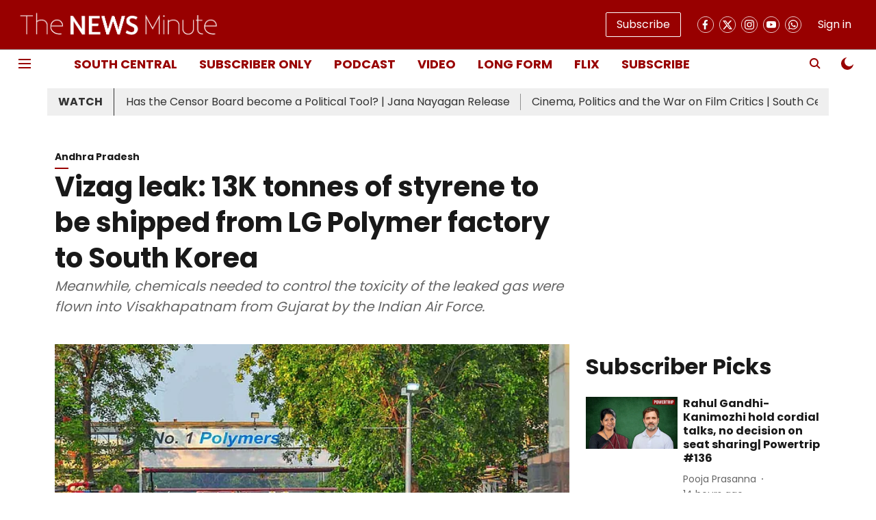

--- FILE ---
content_type: text/html; charset=utf-8
request_url: https://www.thenewsminute.com/article/vizag-leak-13k-tonnes-styrene-be-shipped-lg-polymer-factory-south-korea-124370
body_size: 77954
content:
<!DOCTYPE html>
<html lang="en" dir="ltr">
<head>
    <meta charset="utf-8"/>
    <title>Vizag leak: 13K tonnes of styrene to be shipped from LG Polymer factory to South Korea</title><link rel="canonical" href="https://www.thenewsminute.com/andhra-pradesh/vizag-leak-13k-tonnes-styrene-be-shipped-lg-polymer-factory-south-korea-124370"/><meta name="author" content="Inputs PTI"/><meta name="news_keywords" content="Vizag Gas Leak"/><meta name="description" content="Meanwhile, chemicals needed to control the toxicity of the leaked gas were flown into Visakhapatnam from Gujarat by the Indian Air Force."/><meta name="title" content="Vizag leak: 13K tonnes of styrene to be shipped from LG Polymer factory to South Korea"/><meta name="keywords" content="Vizag Gas Leak"/><meta property="og:type" content="article"/><meta property="og:url" content="https://www.thenewsminute.com/andhra-pradesh/vizag-leak-13k-tonnes-styrene-be-shipped-lg-polymer-factory-south-korea-124370"/><meta property="og:title" content="Vizag leak: 13K tonnes of styrene to be shipped from LG Polymer factory to South Korea"/><meta property="og:description" content="Days after leaked styrene vapours killed 12 people in Vizag, about 13,000 tonnes of styrene from the LG Polymers plant is being shipped back to the company&#x27;s he"/><meta name="twitter:card" content="summary_large_image"/><meta name="twitter:title" content="Vizag leak: 13K tonnes of styrene to be shipped from LG Polymer factory to South Korea"/><meta name="twitter:description" content="Days after leaked styrene vapours killed 12 people in Vizag, about 13,000 tonnes of styrene from the LG Polymers plant is being shipped back to the company&#x27;s he"/><meta name="robots" content="max-image-preview:large"/><meta name="twitter:image" content="https://media.assettype.com/tnm%2Fimport%2Fsites%2Fdefault%2Ffiles%2FVizag-gas-leak_LG_PTI.jpg?w=1200&amp;ar=40%3A21&amp;auto=format%2Ccompress&amp;ogImage=true&amp;mode=crop&amp;enlarge=true&amp;overlay=false&amp;overlay_position=bottom&amp;overlay_width=100"/><meta property="twitter:image:alt" content="Vizag leak: 13K tonnes of styrene to be shipped from LG Polymer factory to South Korea"/><meta property="og:image" content="https://media.assettype.com/tnm%2Fimport%2Fsites%2Fdefault%2Ffiles%2FVizag-gas-leak_LG_PTI.jpg?w=1200&amp;ar=40%3A21&amp;auto=format%2Ccompress&amp;ogImage=true&amp;mode=crop&amp;enlarge=true&amp;overlay=false&amp;overlay_position=bottom&amp;overlay_width=100"/><meta property="og:image:width" content="1200"/><meta property="og:image:alt" content="Vizag leak: 13K tonnes of styrene to be shipped from LG Polymer factory to South Korea"/><meta name="twitter:creator" content="migrator"/><meta name="twitter:site" content="@thenewsminute"/><meta name="twitter:domain" content="https://www.thenewsminute.com"/><meta property="fb:app_id" content="165739227288325"/><meta property="og:site_name" content="The News Minute"/><script type="application/ld+json">{"@context":"http://schema.org","@type":"BreadcrumbList","itemListElement":[{"@type":"ListItem","position":1,"name":"Home","item":"https://www.thenewsminute.com"},{"@type":"ListItem","position":2,"name":"Andhra Pradesh","item":"https://www.thenewsminute.com/andhra-pradesh"},{"@type":"ListItem","position":3,"name":"Vizag leak: 13K tonnes of styrene to be shipped from LG Polymer factory to South Korea","item":"https://www.thenewsminute.com/andhra-pradesh/vizag-leak-13k-tonnes-styrene-be-shipped-lg-polymer-factory-south-korea-124370"}]}</script><meta/><script type="application/ld+json">{"headline":"Vizag leak: 13K tonnes of styrene to be shipped from LG Polymer factory to South Korea","image":[{"@type":"ImageObject","url":"https://media.assettype.com/tnm/import/sites/default/files/Vizag-gas-leak_LG_PTI.jpg?w=1200&h=675&auto=format%2Ccompress&fit=max&enlarge=true","width":"1200","height":"675"},{"@type":"ImageObject","url":"https://media.assettype.com/tnm/import/sites/default/files/Vizag-gas-leak_LG_PTI.jpg?w=1200&h=900&auto=format%2Ccompress&fit=max&enlarge=true","width":"1200","height":"900"},{"@type":"ImageObject","url":"https://media.assettype.com/tnm/import/sites/default/files/Vizag-gas-leak_LG_PTI.jpg?w=1200&h=1200&auto=format%2Ccompress&fit=max&enlarge=true","width":"1200","height":"1200"}],"url":"https://www.thenewsminute.com/andhra-pradesh/vizag-leak-13k-tonnes-styrene-be-shipped-lg-polymer-factory-south-korea-124370","datePublished":"2020-05-12T03:24:49Z","mainEntityOfPage":{"@type":"WebPage","@id":"https://www.thenewsminute.com/andhra-pradesh/vizag-leak-13k-tonnes-styrene-be-shipped-lg-polymer-factory-south-korea-124370"},"publisher":{"@type":"Organization","@context":"http://schema.org","name":"The News Minute","url":"https://www.thenewsminute.com","logo":{"@context":"http://schema.org","@type":"ImageObject","author":"thenewsminute","contentUrl":"https://gumlet.assettype.com/thenewsminute/2023-08/ba18786d-35ff-4545-b897-3590fe1bbc0b/hori_logo.png","url":"https://gumlet.assettype.com/thenewsminute/2023-08/ba18786d-35ff-4545-b897-3590fe1bbc0b/hori_logo.png","name":"logo","width":"","height":""},"sameAs":["https://www.facebook.com/TheNewsMinute","https://twitter.com/thenewsminute","https://www.instagram.com/thenewsminute/","https://www.youtube.com/channel/UCspQie3i29iIFbCgfGisO9Q","https://whatsapp.com/channel/0029VaAPDLKCxoB4y7QzMZ20"],"id":"https://www.thenewsminute.com"},"author":[{"@type":"Person","givenName":"Inputs PTI","name":"Inputs PTI","url":"https://www.thenewsminute.com/author/inputs-pti"}],"keywords":"","thumbnailUrl":"https://media.assettype.com/tnm/import/sites/default/files/Vizag-gas-leak_LG_PTI.jpg?w=1200&h=675&auto=format%2Ccompress&fit=max&enlarge=true","articleBody":"Days after leaked styrene vapours killed 12 people in Vizag, about 13,000 tonnes of styrene from the LG Polymers plant is being shipped back to the company's headquarters in Seoul, South Korea..Apart from the leaked tank, the company had stored styrene imported from Singapore in another tank inside the plant, and in two tanks at the Visakhapatnam Port..The Andhra Pradesh government authorities said that they took up the issue with the Ministry of Shipping, and arranged a special container to send the chemical back to Seoul..&quot;We are shipping about 8,000 tonnes of styrene by a container vessel on Monday and another will carry the remaining 5,000 tonnes in the next couple of days,&quot; Visakhapatnam district Collector V Vinay Chand said..Meanwhile, the Indian Air Force on Monday airlifted 8.3 tonnes of chemicals from Gujarat that could reduce the toxicity of the gas leaked, the Defence Ministry said..&quot;Two An-32 transport aircraft of IAF were deployed to airlift approximately 1.1 tonnes of Tertiary Butylcatechol and 7.2 tonnes of Polymerization Inhibitors and Green Retarders from Mundra, Gujarat to Vizag in Andhra Pradesh,&quot; the ministry said in a statement..The IAF also facilitated the movement of the two individuals -- Director of Indian Institute of Petroleum from Delhi and a Styrene specialist from Mumbai -- to Vizag as they were required to oversee the operations being undertaken to control the gas leak..The leftover styrene in the tank inside the plant, from where the vapour leak occurred, had solidified, and the temperature was brought down to 73 degrees Celsius..There had been a vociferous demand from the people of Venkatapuram and surrounding villages that the plant be completely shutdown as it posed a threat to their lives..The vapour leak from the plastics manufacturing plant in the wee hours of May 7 caused the death of 12 people, besides leaving over 400 people hospitalised..On Saturday, irate villagers staged a protest in front of the plant, with bodies of the deceased, demanding that it be closed down..Meanwhile, officials said that the situation at RR Venkatapuram and surrounding villages was fully under control. Residents have been allowed to return to their homes from Monday evening..Read: .To avoid Vizag gas leak type tragedy, Centre issues guidelines.‘Saw children collapsing in front of us’: Survivors recount Vizag gas leak tragedy","dateCreated":"2020-05-12T03:24:49Z","dateModified":"2020-05-12T03:24:49Z","name":"Vizag leak: 13K tonnes of styrene to be shipped from LG Polymer factory to South Korea","isPartOf":{"@type":"WebPage","url":"https://www.thenewsminute.com/andhra-pradesh/vizag-leak-13k-tonnes-styrene-be-shipped-lg-polymer-factory-south-korea-124370","primaryImageOfPage":{"@type":"ImageObject","url":"https://media.assettype.com/tnm/import/sites/default/files/Vizag-gas-leak_LG_PTI.jpg?w=1200&h=675&auto=format%2Ccompress&fit=max&enlarge=true","width":"1200","height":"675"}},"articleSection":"Andhra Pradesh","alternativeHeadline":"","description":null,"@type":"NewsArticle","@context":"http://schema.org"}</script><link rel="amphtml" href="https://www.thenewsminute.com/amp/story/andhra-pradesh/vizag-leak-13k-tonnes-styrene-be-shipped-lg-polymer-factory-south-korea-124370"/>
    <link href="/manifest.json" rel="manifest">
    <link rel="icon" href="/favicon.ico" type="image/x-icon">
    <meta content="width=device-width, initial-scale=1" name="viewport">
    <meta name="apple-mobile-web-app-capable" content="yes">
    <meta name="apple-mobile-web-app-status-bar-style" content="black">
    <meta name="apple-mobile-web-app-title" content="thenewsminute">
    <meta name="theme-color" content="#980000">

    

    
  
<script src="https://cdn.onesignal.com/sdks/OneSignalSDK.js" async></script>
<script>
  
  var OneSignal = OneSignal || [];
  OneSignal.push(function() {
    OneSignal.init({
      appId: "4a4ad146-50fe-432c-85f9-e996367eaa14",
      notifyButton: {
        enable: true
      },
      autoRegister: true,
      persistNotification: false,
      safari_web_id: "4a4ad146-50fe-432c-85f9-e996367eaa14"
    });
  });

  OneSignal.push(function() {
    OneSignal.sendTag("thenewsminute-breaking-news", "true").then(function(tagsSent) {
      console.info("Onesignal tags sent --> ", tagsSent);
    });
  });
</script>




            

    <link data-react-helmet="true" rel="preload" as="image" imagesrcset="//media.assettype.com/tnm%2Fimport%2Fsites%2Fdefault%2Ffiles%2FVizag-gas-leak_LG_PTI.jpg?w=480&amp;auto=format%2Ccompress&amp;fit=max 480w,//media.assettype.com/tnm%2Fimport%2Fsites%2Fdefault%2Ffiles%2FVizag-gas-leak_LG_PTI.jpg?w=640&amp;auto=format%2Ccompress&amp;fit=max 640w,//media.assettype.com/tnm%2Fimport%2Fsites%2Fdefault%2Ffiles%2FVizag-gas-leak_LG_PTI.jpg?w=768&amp;auto=format%2Ccompress&amp;fit=max 768w,//media.assettype.com/tnm%2Fimport%2Fsites%2Fdefault%2Ffiles%2FVizag-gas-leak_LG_PTI.jpg?w=1024&amp;auto=format%2Ccompress&amp;fit=max 1024w,//media.assettype.com/tnm%2Fimport%2Fsites%2Fdefault%2Ffiles%2FVizag-gas-leak_LG_PTI.jpg?w=1200&amp;auto=format%2Ccompress&amp;fit=max 1200w" imagesizes="(max-width: 768px) 100vw, 50vw"/>
    <!-- Styles for CLS start-->
    <style>
        :root {
            --logoWidth: ;
            --logoHeight: ;
        }
        .header-height {
            height: 48px !important;
        }
        .sticky-header-height {
            height:  48px !important;
        }
        .logoHeight {
            max-height: 32px !important;
            max-width: 122px !important;
        }
        @media (min-width: 768px) {
            :root {
                --logoWidth: ;
                --logoHeight: ;
            }
            .header-height {
                height: 73px !important;
            }
            .sticky-header-height {
                height: 113px !important;
            }
            .logoHeight {
                max-height: 56px !important;
                max-width: 300px !important;
            }
        }
    </style>
   <!-- Styles for CLS end-->

    <style>
         
        /* devanagari */
@font-face {
  font-family: 'Poppins';
  font-style: normal;
  font-weight: 400;
  src: url(https://fonts.gstatic.com/s/poppins/v24/pxiEyp8kv8JHgFVrJJbecmNE.woff2) format('woff2');
  unicode-range: U+0900-097F, U+1CD0-1CF9, U+200C-200D, U+20A8, U+20B9, U+20F0, U+25CC, U+A830-A839, U+A8E0-A8FF, U+11B00-11B09;
font-display: swap; }
/* latin-ext */
@font-face {
  font-family: 'Poppins';
  font-style: normal;
  font-weight: 400;
  src: url(https://fonts.gstatic.com/s/poppins/v24/pxiEyp8kv8JHgFVrJJnecmNE.woff2) format('woff2');
  unicode-range: U+0100-02BA, U+02BD-02C5, U+02C7-02CC, U+02CE-02D7, U+02DD-02FF, U+0304, U+0308, U+0329, U+1D00-1DBF, U+1E00-1E9F, U+1EF2-1EFF, U+2020, U+20A0-20AB, U+20AD-20C0, U+2113, U+2C60-2C7F, U+A720-A7FF;
font-display: swap; }
/* latin */
@font-face {
  font-family: 'Poppins';
  font-style: normal;
  font-weight: 400;
  src: url(https://fonts.gstatic.com/s/poppins/v24/pxiEyp8kv8JHgFVrJJfecg.woff2) format('woff2');
  unicode-range: U+0000-00FF, U+0131, U+0152-0153, U+02BB-02BC, U+02C6, U+02DA, U+02DC, U+0304, U+0308, U+0329, U+2000-206F, U+20AC, U+2122, U+2191, U+2193, U+2212, U+2215, U+FEFF, U+FFFD;
font-display: swap; }
/* devanagari */
@font-face {
  font-family: 'Poppins';
  font-style: normal;
  font-weight: 700;
  src: url(https://fonts.gstatic.com/s/poppins/v24/pxiByp8kv8JHgFVrLCz7Z11lFc-K.woff2) format('woff2');
  unicode-range: U+0900-097F, U+1CD0-1CF9, U+200C-200D, U+20A8, U+20B9, U+20F0, U+25CC, U+A830-A839, U+A8E0-A8FF, U+11B00-11B09;
font-display: swap; }
/* latin-ext */
@font-face {
  font-family: 'Poppins';
  font-style: normal;
  font-weight: 700;
  src: url(https://fonts.gstatic.com/s/poppins/v24/pxiByp8kv8JHgFVrLCz7Z1JlFc-K.woff2) format('woff2');
  unicode-range: U+0100-02BA, U+02BD-02C5, U+02C7-02CC, U+02CE-02D7, U+02DD-02FF, U+0304, U+0308, U+0329, U+1D00-1DBF, U+1E00-1E9F, U+1EF2-1EFF, U+2020, U+20A0-20AB, U+20AD-20C0, U+2113, U+2C60-2C7F, U+A720-A7FF;
font-display: swap; }
/* latin */
@font-face {
  font-family: 'Poppins';
  font-style: normal;
  font-weight: 700;
  src: url(https://fonts.gstatic.com/s/poppins/v24/pxiByp8kv8JHgFVrLCz7Z1xlFQ.woff2) format('woff2');
  unicode-range: U+0000-00FF, U+0131, U+0152-0153, U+02BB-02BC, U+02C6, U+02DA, U+02DC, U+0304, U+0308, U+0329, U+2000-206F, U+20AC, U+2122, U+2191, U+2193, U+2212, U+2215, U+FEFF, U+FFFD;
font-display: swap; }
/* devanagari */
@font-face {
  font-family: 'Poppins';
  font-style: normal;
  font-weight: 400;
  src: url(https://fonts.gstatic.com/s/poppins/v24/pxiEyp8kv8JHgFVrJJbecmNE.woff2) format('woff2');
  unicode-range: U+0900-097F, U+1CD0-1CF9, U+200C-200D, U+20A8, U+20B9, U+20F0, U+25CC, U+A830-A839, U+A8E0-A8FF, U+11B00-11B09;
font-display: swap; }
/* latin-ext */
@font-face {
  font-family: 'Poppins';
  font-style: normal;
  font-weight: 400;
  src: url(https://fonts.gstatic.com/s/poppins/v24/pxiEyp8kv8JHgFVrJJnecmNE.woff2) format('woff2');
  unicode-range: U+0100-02BA, U+02BD-02C5, U+02C7-02CC, U+02CE-02D7, U+02DD-02FF, U+0304, U+0308, U+0329, U+1D00-1DBF, U+1E00-1E9F, U+1EF2-1EFF, U+2020, U+20A0-20AB, U+20AD-20C0, U+2113, U+2C60-2C7F, U+A720-A7FF;
font-display: swap; }
/* latin */
@font-face {
  font-family: 'Poppins';
  font-style: normal;
  font-weight: 400;
  src: url(https://fonts.gstatic.com/s/poppins/v24/pxiEyp8kv8JHgFVrJJfecg.woff2) format('woff2');
  unicode-range: U+0000-00FF, U+0131, U+0152-0153, U+02BB-02BC, U+02C6, U+02DA, U+02DC, U+0304, U+0308, U+0329, U+2000-206F, U+20AC, U+2122, U+2191, U+2193, U+2212, U+2215, U+FEFF, U+FFFD;
font-display: swap; }
/* devanagari */
@font-face {
  font-family: 'Poppins';
  font-style: normal;
  font-weight: 700;
  src: url(https://fonts.gstatic.com/s/poppins/v24/pxiByp8kv8JHgFVrLCz7Z11lFc-K.woff2) format('woff2');
  unicode-range: U+0900-097F, U+1CD0-1CF9, U+200C-200D, U+20A8, U+20B9, U+20F0, U+25CC, U+A830-A839, U+A8E0-A8FF, U+11B00-11B09;
font-display: swap; }
/* latin-ext */
@font-face {
  font-family: 'Poppins';
  font-style: normal;
  font-weight: 700;
  src: url(https://fonts.gstatic.com/s/poppins/v24/pxiByp8kv8JHgFVrLCz7Z1JlFc-K.woff2) format('woff2');
  unicode-range: U+0100-02BA, U+02BD-02C5, U+02C7-02CC, U+02CE-02D7, U+02DD-02FF, U+0304, U+0308, U+0329, U+1D00-1DBF, U+1E00-1E9F, U+1EF2-1EFF, U+2020, U+20A0-20AB, U+20AD-20C0, U+2113, U+2C60-2C7F, U+A720-A7FF;
font-display: swap; }
/* latin */
@font-face {
  font-family: 'Poppins';
  font-style: normal;
  font-weight: 700;
  src: url(https://fonts.gstatic.com/s/poppins/v24/pxiByp8kv8JHgFVrLCz7Z1xlFQ.woff2) format('woff2');
  unicode-range: U+0000-00FF, U+0131, U+0152-0153, U+02BB-02BC, U+02C6, U+02DA, U+02DC, U+0304, U+0308, U+0329, U+2000-206F, U+20AC, U+2122, U+2191, U+2193, U+2212, U+2215, U+FEFF, U+FFFD;
font-display: swap; }

        
        body.fonts-loaded {--primaryFont: "Poppins", -apple-system, BlinkMacSystemFont, 'Segoe UI', 'Roboto', 'Oxygen', 'Ubuntu', 'Cantarell',
  'Fira Sans', 'Droid Sans', 'Helvetica Neue', sans-serif;--secondaryFont: "Poppins", -apple-system, BlinkMacSystemFont, 'Segoe UI', 'Roboto', 'Oxygen', 'Ubuntu', 'Cantarell',
  'Fira Sans', 'Droid Sans', 'Helvetica Neue', sans-serif;--fontsize-larger: 24px;--fontsize-halfjumbo: 32px;--fontsize-largest: 29px;--fontsize-smaller: 11px;--fontsize-small: 13px;--fontsize-medium: 16px;}
        #sw-wrapper{position:fixed;background-color:#fff;align-items:center;margin:0 40px 48px;width:294px;height:248px;box-shadow:0 0 10px 0 rgba(0,0,0,.19);bottom:0;z-index:1001;flex-direction:column;display:none;right:0}.sw-app{font-weight:700;text-transform:capitalize}.sw-url{color:#858585;font-size:12px}#sw-wrapper .sw-wrapper--image{width:56px;margin-bottom:10px}#sw-wrapper #service-worker-popup{position:absolute;border:0;border-radius:0;bottom:32px;background-color:var(--primaryColor,#2c61ad)}#sw-wrapper #close-dialog{align-self:flex-end;border:0;background-color:transparent;color:var(--primaryColor,#000);padding:12px}#sw-wrapper #close-dialog svg{width:24px}@media (min-width:320px) and (max-width:767px){#sw-wrapper{position:fixed;background-color:#fff;width:100%;align-items:center;justify-content:start;height:248px;bottom:0;z-index:1001;flex-direction:column;margin:0}}
        </style>
    <style>
        /*! normalize.css v7.0.0 | MIT License | github.com/necolas/normalize.css */html{-ms-text-size-adjust:100%;-webkit-text-size-adjust:100%;line-height:1.15}article,aside,footer,header,nav,section{display:block}h1{font-size:2em;margin:.67em 0}figcaption,figure,main{display:block}figure{margin:1em 40px}hr{box-sizing:content-box;height:0;overflow:visible}pre{font-family:monospace;font-size:1em}a{-webkit-text-decoration-skip:objects;background-color:transparent}abbr[title]{border-bottom:none;text-decoration:underline;text-decoration:underline dotted}b,strong{font-weight:bolder}code,kbd,samp{font-family:monospace;font-size:1em}dfn{font-style:italic}mark{background-color:#ff0;color:#000}small{font-size:80%}sub,sup{font-size:75%;line-height:0;position:relative;vertical-align:baseline}sub{bottom:-.25em}sup{top:-.5em}audio,video{display:inline-block}audio:not([controls]){display:none;height:0}img{border-style:none}svg:not(:root){overflow:hidden}button,input,optgroup,select,textarea{font-family:var(--primaryFont);font-size:100%;line-height:1.15;margin:0}button,input{overflow:visible}button,select{text-transform:none}[type=reset],[type=submit],button,html [type=button]{-webkit-appearance:button}[type=button]::-moz-focus-inner,[type=reset]::-moz-focus-inner,[type=submit]::-moz-focus-inner,button::-moz-focus-inner{border-style:none;padding:0}[type=button]:-moz-focusring,[type=reset]:-moz-focusring,[type=submit]:-moz-focusring,button:-moz-focusring{outline:1px dotted ButtonText}fieldset{padding:.35em .75em .625em}legend{box-sizing:border-box;color:inherit;display:table;max-width:100%;padding:0;white-space:normal}progress{display:inline-block;vertical-align:baseline}textarea{overflow:auto}[type=checkbox],[type=radio]{box-sizing:border-box;padding:0}[type=number]::-webkit-inner-spin-button,[type=number]::-webkit-outer-spin-button{height:auto}[type=search]{-webkit-appearance:textfield;outline-offset:-2px}[type=search]::-webkit-search-cancel-button,[type=search]::-webkit-search-decoration{-webkit-appearance:none}::-webkit-file-upload-button{-webkit-appearance:button;font:inherit}details,menu{display:block}summary{display:list-item}canvas{display:inline-block}[hidden],template{display:none}:root{--transparentBlack:rgba(53,53,53,.5);--blackTransparent:rgba(0,0,0,.2);--rgbBlack:0,0,0;--rgbWhite:255,255,255;--white:#fff;--black:#000;--shaded-grey:#6f6d70;--base-blue:#2f73e4;--slighty-darker-blue:#4860bc;--gray-light:#818181;--grey:#dadada;--light-blue:#e7e7f6;--orange:#e84646;--light-gray:#333;--off-grey:#dadee1;--lighter-gray:#797979;--darkest-gray:#333;--darker-gray:#313131;--faded-gray:#0f0f0f;--red:#ff7171;--bright-red:#de0c0b;--blue:#023048;--gray:#5c5c5c;--gray-darkest:#232323;--gray-lighter:#a4a4a4;--gray-lightest:#e9e6e6;--facebook:#4e71a8;--twitter:#1cb7eb;--linkedin:#0077b5;--whatsapp:#25d366;--concrete:#f2f2f2;--tundora:#4c4c4c;--greyBlack:#464646;--gray-whiter:#d8d8d8;--gray-white-fa:#fafafa;--lightBlue:#5094fb;--whitest:#eaeaea;--darkBlue:#132437;--paragraphColor:#4d4d4d;--success:#2dbe65;--defaultDarkBackground:#262626;--defaultDarkBorder:rgba(161,175,194,.1);--font-size-smaller:12px;--font-size-small:14px;--font-size-base:16px;--font-size-medium:18px;--fontsize-large:24px;--fontsize-larger:32px;--oneColWidth:73px;--sevenColWidth:655px;--outerSpace:calc(50vw - 594px);--headerWidth:122px;--headerLargeWidth:190px;--headerHeight:32px;--bold:bold;--normal:normal}@media (min-width:768px){:root{--headerWidth:300px;--headerHeight:56px;--headerLargeWidth:300px}}html{font-size:100%}body{font-family:var(--primaryFont);font-size:1rem;font-weight:400;line-height:var(--bodyLineHeight);text-rendering:auto}h1,h2,h3,h4,h5,h6,ol,p,ul{font-weight:400;margin:0;padding:0}h1{font-size:2.25rem;font-weight:300;line-height:1.38889rem}h1,h2{font-family:var(--primaryFont)}h2{font-size:2rem;line-height:2.22222rem;padding:.75rem 0 .5rem}h3{font-family:var(--primaryFont);font-size:1.8125rem;line-height:1.24138rem;word-break:normal}h4{font-size:1.5rem}h4,h5{font-weight:700;line-height:1.33333rem}h5{font-size:1.125rem}h6{font-size:.8125rem;line-height:1.23077rem}p{font-size:1rem;line-height:var(--bodyLineHeight)}li,p{font-family:var(--primaryFont)}:root{--zIndex-60:600;--zIndex-header-item:601;--zIndex-social:499;--zIndex-social-popup:1000;--zIndex-sub-menu:9;--zIndex-99:99;--zIndex-search:999;--zIndex-menu:2;--zIndex-loader-overlay:1100}.play-icon{position:relative}.play-icon:after,.play-icon:before{content:"";display:block;left:50%;position:absolute;top:50%;transform:translateX(-50%) translateY(-50%)}.play-icon:before{background:#000;border-radius:50%;height:46px;opacity:.8;width:46px;z-index:10}@media (min-width:768px){.play-icon:before{height:60px;width:60px}}.play-icon:after{border-bottom:7px solid transparent;border-left:11px solid #fff;border-top:7px solid transparent;height:0;margin-left:2px;width:0;z-index:11}@media (min-width:768px){.play-icon:after{border-bottom:9px solid transparent;border-left:15px solid #fff;border-top:9px solid transparent}}.play-icon--small:before{height:46px;width:46px}@media (min-width:768px){.play-icon--small:before{height:46px;width:46px}}.play-icon--small:after{border-bottom:7px solid transparent;border-left:11px solid #fff;border-top:7px solid transparent}@media (min-width:768px){.play-icon--small:after{border-bottom:9px solid transparent;border-left:15px solid #fff;border-top:9px solid transparent}}.play-icon--medium:before{height:46px;width:46px}@media (min-width:768px){.play-icon--medium:before{height:65px;width:65px}}.play-icon--medium:after{border-bottom:7px solid transparent;border-left:11px solid #fff;border-top:7px solid transparent}@media (min-width:768px){.play-icon--medium:after{border-bottom:13px solid transparent;border-left:20px solid #fff;border-top:13px solid transparent}}.play-icon--large:before{height:46px;width:46px}@media (min-width:768px){.play-icon--large:before{height:100px;width:100px}}.play-icon--large:after{border-bottom:7px solid transparent;border-left:11px solid #fff;border-top:7px solid transparent}@media (min-width:768px){.play-icon--large:after{border-bottom:15px solid transparent;border-left:22px solid #fff;border-top:15px solid transparent}}.component-wrapper{overflow:auto;padding:32px 15px}.component-wrapper,.maxwidth-wrapper{margin-left:auto;margin-right:auto;max-width:1172px}.component-wrapper-fluid{margin-bottom:15px}@media (min-width:768px){.component-wrapper-fluid{padding-top:15px}}.card-background-color{background-color:var(--white)}.card>:nth-child(3){clear:both;content:""}.app-ad{overflow:hidden;text-align:center;width:100%}.app-ad--vertical{padding-bottom:15px;text-align:center}@media (min-width:768px){.app-ad--vertical{text-align:right}}.app-ad--mrec .adBox,.app-ad--mrec .adbutler-wrapper{padding:30px 0}.app-ad--story-mrec .adBox,.app-ad--story-mrec .adbutler-wrapper{padding-bottom:35px}.app-ad--leaderboard .adBox,.app-ad--leaderboard .adbutler-wrapper{padding:8px}.app-ad--horizontal{clear:both}.app-ad--horizontal .adBox,.app-ad--horizontal .adbutler-wrapper{padding:15px 0}.app-ad--story-horizontal .adBox,.app-ad--story-horizontal .adbutler-wrapper{padding-bottom:25px}.app-ad--grid-horizontal{grid-column:1/4}.video-play-icon{display:block;position:relative}.video-play-icon:before{background-size:88px;content:"";display:block;height:90px;left:50%;position:absolute;top:50%;transform:translate(-50%,-50%);width:90px;z-index:10}.qt-button{border-radius:100px;color:#fff;font-family:var(--primaryFont);font-size:1rem;font-weight:300;padding:10px 28px;text-align:center}.qt-button:hover{cursor:pointer}.qt-button--primary{background:#2f73e4}.qt-button--secondary{background:#2f73e4;border:1px solid #fff}.qt-button--transparent{background:transparent;border:2px solid #2f73e4;color:#2f73e4}.overlay{background:rgba(0,0,0,.09);display:none;height:100%;left:0;position:fixed;top:0;width:100%;z-index:600}.overlay--active{display:block}.sidebar{height:100%;left:0;overflow:scroll;padding:50px 48px;position:fixed;top:0;transform:translateX(-100%);transition:transform 375ms cubic-bezier(0,0,.2,1);width:100%;z-index:601}@media (min-width:768px){.sidebar{width:445px}}.sidebar.open{background-color:var(--headerBackgroundColor,#fff);color:var(--headerTextColor,#333);transform:translateX(0);transition:transform 375ms cubic-bezier(.4,0,1,1)}.ltr-side-bar{left:auto;right:0;transform:translateX(100%)}.ltr-arrow{left:0;position:absolute;right:unset}.sidebar.open.ltr-side-bar{transform:translateX(0)}.sidebar__nav__logo{font-family:var(--primaryFont);font-size:2.125rem;font-weight:700;margin-bottom:60px}.sidebar__nav__logo:after,.sidebar__nav__logo:before{content:"";display:table}.sidebar__nav__logo:after{clear:both}.sidebar__nav__logo .logo{color:#2f73e4;display:inline-block;float:left;font-family:var(--primaryFont);font-size:2.125rem;font-weight:700;max-width:210px;padding:0}.sidebar__nav__logo .logo .app-logo__element{max-height:85px;object-fit:contain}.sidebar__nav__logo .close{color:var(--headerIconColor,#a9a9a9);cursor:pointer;float:right;font-weight:300;height:22px;position:relative;top:16px;width:22px}.sidebar__social li{display:inline-block}.sidebar__social li a{margin-right:25px}ul.sidebar__info{border-top:2px solid #2f73e4;margin:0 0 50px;padding-top:30px}ul.sidebar__info li a{font-size:1.375rem!important;font-weight:300}ul.submenu li a{color:var(--headerTextColor,#a9a9a9);font-size:1.375rem;padding-bottom:25px}.sidebar__nav{font-family:var(--primaryFont)}.sidebar__nav ul{list-style:none;margin:0;padding:0}.sidebar__nav ul li{clear:both}.sidebar__nav ul li a,.sidebar__nav ul li span{cursor:pointer;display:block;font-size:1.625rem;font-weight:300;padding-bottom:30px}.sidebar__nav ul li a:hover,.sidebar__nav ul li span:hover{color:var(--headerIconColor,#a9a9a9)}.sidebar__nav ul li.has--submenu .submenu-arrow{float:right}.sidebar__nav ul li.has--submenu a,.sidebar__nav ul li.has--submenu div{display:flex;justify-content:space-between}.sidebar__nav ul li.has--submenu .submenu-arrow:after{border-style:solid;border-width:.07em .07em 0 0;color:#9e9e9e;content:"";display:inline-block;float:right;height:.45em;position:relative;top:.45em;transform:rotate(135deg);transition:transform .3s;vertical-align:top;width:.45em;will-change:transform}.sidebar__nav ul li.has--submenu.open .submenu-arrow:after{top:.65em;transform:rotate(315deg)}ul.submenu li a:hover{color:var(--headerIconColor,#a9a9a9)}ul.submenu{display:none;padding-left:38px}input,ul.submenu--show{display:block}input{background:#fff;border:none;border-radius:4px;color:#a3a3a3;font-weight:300;padding:10px 15px;width:100%}button{border-radius:100px;color:#fff;font-size:1rem;padding:10px 27px}.qt-search{align-items:center;display:flex;position:relative}.qt-search__form-wrapper{width:100%}.qt-search__form-wrapper form input{background-color:transparent;border-bottom:1px solid #d8d8d8;border-radius:0;font-size:32px;font-weight:700;opacity:.5;outline:none;padding:8px 0}.qt-search__form .search-icon{background:transparent;border:none;cursor:pointer;height:24px;outline:none;position:absolute;right:0;top:0;width:24px}html[dir=rtl] .search-icon{left:0;right:auto}.loader-overlay-container{align-items:center;background-color:rgba(0,0,0,.8);bottom:0;display:flex;flex-direction:column-reverse;justify-content:center;left:0;position:fixed;right:0;top:0;z-index:var(--zIndex-loader-overlay)}.spinning-loader{animation:spinAnimation 1.1s ease infinite;border-radius:50%;font-size:10px;height:1em;position:relative;text-indent:-9999em;transform:translateZ(0);width:1em}@keyframes spinAnimation{0%,to{box-shadow:0 -2.6em 0 0 var(--white),1.8em -1.8em 0 0 var(--blackTransparent),2.5em 0 0 0 var(--blackTransparent),1.75em 1.75em 0 0 var(--blackTransparent),0 2.5em 0 0 var(--blackTransparent),-1.8em 1.8em 0 0 var(--blackTransparent),-2.6em 0 0 0 hsla(0,0%,100%,.5),-1.8em -1.8em 0 0 hsla(0,0%,100%,.7)}12.5%{box-shadow:0 -2.6em 0 0 hsla(0,0%,100%,.7),1.8em -1.8em 0 0 var(--white),2.5em 0 0 0 var(--blackTransparent),1.75em 1.75em 0 0 var(--blackTransparent),0 2.5em 0 0 var(--blackTransparent),-1.8em 1.8em 0 0 var(--blackTransparent),-2.6em 0 0 0 var(--blackTransparent),-1.8em -1.8em 0 0 hsla(0,0%,100%,.5)}25%{box-shadow:0 -2.6em 0 0 hsla(0,0%,100%,.5),1.8em -1.8em 0 0 hsla(0,0%,100%,.7),2.5em 0 0 0 var(--white),1.75em 1.75em 0 0 var(--blackTransparent),0 2.5em 0 0 var(--blackTransparent),-1.8em 1.8em 0 0 var(--blackTransparent),-2.6em 0 0 0 var(--blackTransparent),-1.8em -1.8em 0 0 var(--blackTransparent)}37.5%{box-shadow:0 -2.6em 0 0 var(--blackTransparent),1.8em -1.8em 0 0 hsla(0,0%,100%,.5),2.5em 0 0 0 hsla(0,0%,100%,.7),1.75em 1.75em 0 0 var(--white),0 2.5em 0 0 var(--blackTransparent),-1.8em 1.8em 0 0 var(--blackTransparent),-2.6em 0 0 0 var(--blackTransparent),-1.8em -1.8em 0 0 var(--blackTransparent)}50%{box-shadow:0 -2.6em 0 0 var(--blackTransparent),1.8em -1.8em 0 0 var(--blackTransparent),2.5em 0 0 0 hsla(0,0%,100%,.5),1.75em 1.75em 0 0 hsla(0,0%,100%,.7),0 2.5em 0 0 var(--white),-1.8em 1.8em 0 0 var(--blackTransparent),-2.6em 0 0 0 var(--blackTransparent),-1.8em -1.8em 0 0 var(--blackTransparent)}62.5%{box-shadow:0 -2.6em 0 0 var(--blackTransparent),1.8em -1.8em 0 0 var(--blackTransparent),2.5em 0 0 0 var(--blackTransparent),1.75em 1.75em 0 0 hsla(0,0%,100%,.5),0 2.5em 0 0 hsla(0,0%,100%,.7),-1.8em 1.8em 0 0 var(--white),-2.6em 0 0 0 var(--blackTransparent),-1.8em -1.8em 0 0 var(--blackTransparent)}75%{box-shadow:0 -2.6em 0 0 var(--blackTransparent),1.8em -1.8em 0 0 var(--blackTransparent),2.5em 0 0 0 var(--blackTransparent),1.75em 1.75em 0 0 var(--blackTransparent),0 2.5em 0 0 hsla(0,0%,100%,.5),-1.8em 1.8em 0 0 hsla(0,0%,100%,.7),-2.6em 0 0 0 var(--white),-1.8em -1.8em 0 0 var(--blackTransparent)}87.5%{box-shadow:0 -2.6em 0 0 var(--blackTransparent),1.8em -1.8em 0 0 var(--blackTransparent),2.5em 0 0 0 var(--blackTransparent),1.75em 1.75em 0 0 var(--blackTransparent),0 2.5em 0 0 var(--blackTransparent),-1.8em 1.8em 0 0 hsla(0,0%,100%,.5),-2.6em 0 0 0 hsla(0,0%,100%,.7),-1.8em -1.8em 0 0 var(--white)}}.icon.loader{fill:var(--primaryColor);height:50px;left:calc(50% - 50px);position:fixed;top:calc(50% - 25px);width:100px}:root{--arrow-c-brand1:#ff214b;--arrow-c-brand2:#1bbb87;--arrow-c-brand3:#6fe7c0;--arrow-c-brand4:#f6f8ff;--arrow-c-brand5:#e9e9e9;--arrow-c-accent1:#2fd072;--arrow-c-accent2:#f5a623;--arrow-c-accent3:#f81010;--arrow-c-accent4:#d71212;--arrow-c-accent5:#f2f2f2;--arrow-c-accent6:#e8eaed;--arrow-c-mono1:#000;--arrow-c-mono2:rgba(0,0,0,.9);--arrow-c-mono3:rgba(0,0,0,.7);--arrow-c-mono4:rgba(0,0,0,.6);--arrow-c-mono5:rgba(0,0,0,.3);--arrow-c-mono6:rgba(0,0,0,.2);--arrow-c-mono7:rgba(0,0,0,.1);--arrow-c-invert-mono1:#fff;--arrow-c-invert-mono2:hsla(0,0%,100%,.9);--arrow-c-invert-mono3:hsla(0,0%,100%,.7);--arrow-c-invert-mono4:hsla(0,0%,100%,.6);--arrow-c-invert-mono5:hsla(0,0%,100%,.3);--arrow-c-invert-mono6:hsla(0,0%,100%,.2);--arrow-c-invert-mono7:hsla(0,0%,100%,.1);--arrow-c-invert-mono8:#dedede;--arrow-c-invert-mono9:hsla(0,0%,87%,.1);--arrow-c-dark:#0d0d0d;--arrow-c-light:#fff;--arrow-spacing-xxxs:2px;--arrow-spacing-xxs:4px;--arrow-spacing-xs:8px;--arrow-spacing-s:12px;--arrow-spacing-m:16px;--arrow-spacing-20:20px;--arrow-spacing-l:24px;--arrow-spacing-xl:32px;--arrow-spacing-28:28px;--arrow-spacing-48:48px;--arrow-spacing-40:40px;--arrow-spacing-96:96px;--arrow-fs-tiny:14px;--arrow-fs-xs:16px;--arrow-fs-s:18px;--arrow-fs-m:20px;--arrow-fs-l:24px;--arrow-fs-xl:26px;--arrow-fs-xxl:30px;--arrow-fs-huge:32px;--arrow-fs-big:40px;--arrow-fs-jumbo:54px;--arrow-fs-28:28px;--arrow-typeface-primary:-apple-system,BlinkMacSystemFont,"Helvetica Neue",Helvetica,Arial,sans-serif;--arrow-typeface-secondary:Verdana,Geneva,Tahoma,sans-serif;--arrow-sans-serif:sans-serif;--arrow-lh-1:1;--arrow-lh-2:1.2;--arrow-lh-3:1.3;--arrow-lh-4:1.4;--arrow-lh-5:1.5;--arrow-fw-light:300;--arrow-fw-normal:400;--arrow-fw-500:500;--arrow-fw-semi-bold:600;--arrow-fw-bold:700;--light-border:var(--arrow-c-invert-mono7);--dark-border:var(--arrow-c-mono7);--fallback-img:#e8e8e8;--z-index-9:9;--z-index-1:1}.arrow-component{-webkit-font-smoothing:antialiased;-moz-osx-font-smoothing:grayscale;-moz-font-feature-settings:"liga" on;font-family:var(--arrow-typeface-primary);font-weight:var(--arrow-fw-normal);text-rendering:optimizeLegibility}.arrow-component h1,.arrow-component h2,.arrow-component h3,.arrow-component h4,.arrow-component h5,.arrow-component h6,.arrow-component ol,.arrow-component ul{font-family:var(--arrow-typeface-primary)}.arrow-component li,.arrow-component p{font-size:var(--arrow-fs-xs);line-height:var(--arrow-lh-1)}.arrow-component figure{margin:0;padding:0}.arrow-component h1{font-size:var(--arrow-fs-28);font-stretch:normal;font-style:normal;font-weight:var(--arrow-fw-bold);letter-spacing:normal;line-height:var(--arrow-lh-3)}@media only screen and (min-width:768px){.arrow-component h1{font-size:var(--arrow-fs-big)}}.arrow-component h2{font-size:var(--arrow-fs-l);font-stretch:normal;font-style:normal;font-weight:var(--arrow-fw-bold);letter-spacing:normal;line-height:var(--arrow-lh-3)}@media only screen and (min-width:768px){.arrow-component h2{font-size:var(--arrow-fs-huge)}}.arrow-component h3{font-size:var(--arrow-fs-m);font-stretch:normal;font-style:normal;font-weight:var(--arrow-fw-bold);letter-spacing:normal;line-height:var(--arrow-lh-3)}@media only screen and (min-width:768px){.arrow-component h3{font-size:var(--arrow-fs-l)}}.arrow-component h4{font-size:var(--arrow-fs-s);font-stretch:normal;font-style:normal;font-weight:var(--arrow-fw-bold);letter-spacing:normal;line-height:var(--arrow-lh-3)}@media only screen and (min-width:768px){.arrow-component h4{font-size:var(--arrow-fs-m)}}.arrow-component h5{font-size:var(--arrow-fs-xs);font-stretch:normal;font-style:normal;font-weight:var(--arrow-fw-bold);letter-spacing:normal;line-height:var(--arrow-lh-3)}@media only screen and (min-width:768px){.arrow-component h5{font-size:var(--arrow-fs-s)}}.arrow-component h6{font-size:var(--arrow-fs-xs);font-weight:var(--arrow-fw-bold);line-height:var(--arrow-lh-3)}.arrow-component h6,.arrow-component p{font-stretch:normal;font-style:normal;letter-spacing:normal}.arrow-component p{font-family:var(--arrow-typeface-secondary);font-size:var(--arrow-fs-m);font-weight:400;line-height:var(--arrow-lh-5);word-break:break-word}.arrow-component.full-width-with-padding{margin-left:calc(-50vw + 50%);margin-right:calc(-50vw + 50%);padding:var(--arrow-spacing-m) calc(50vw - 50%) var(--arrow-spacing-xs) calc(50vw - 50%)}.p-alt{font-size:var(--arrow-fs-xs);font-stretch:normal;font-style:normal;font-weight:400;letter-spacing:normal;line-height:var(--arrow-lh-5)}.author-name,.time{font-weight:400}.author-name,.section-tag,.time{font-size:var(--arrow-fs-tiny);font-stretch:normal;font-style:normal;letter-spacing:normal}.section-tag{font-weight:700;line-height:normal}.arr-hidden-desktop{display:none}@media only screen and (max-width:768px){.arr-hidden-desktop{display:block}}.arr-hidden-mob{display:block}@media only screen and (max-width:768px){.arr-hidden-mob{display:none}}.arr-custom-style a{border-bottom:1px solid var(--arrow-c-mono2);color:var(--arrow-c-mono2)}.arr-story-grid{grid-column-gap:var(--arrow-spacing-l);display:grid;grid-template-columns:repeat(4,minmax(auto,150px));margin:0 12px;position:relative}@media only screen and (min-width:768px){.arr-story-grid{grid-template-columns:[grid-start] minmax(48px,auto) [container-start] repeat(12,minmax(auto,55px)) [container-end] minmax(48px,auto) [grid-end];margin:unset}}@media only screen and (min-width:768px) and (min-width:1025px){.arr-story-grid{grid-template-columns:[grid-start] minmax(56px,auto) [container-start] repeat(12,minmax(auto,73px)) [container-end] minmax(56px,auto) [grid-end]}}.content-style{display:contents}.with-rounded-corners,.with-rounded-corners img{border-radius:var(--arrow-spacing-s)}.arr-image-placeholder{background-color:#f0f0f0}.arr--share-sticky-wrapper{bottom:0;justify-items:flex-start;margin:var(--arrow-spacing-l) 0;position:absolute;right:0;top:120px}@media only screen and (min-width:1025px){.arr--share-sticky-wrapper{left:0;right:unset}}html[dir=rtl] .arr--share-sticky-wrapper{left:0;right:unset}@media only screen and (min-width:1025px){html[dir=rtl] .arr--share-sticky-wrapper{left:unset;right:0}}:root{--max-width-1172:1172px;--spacing-40:40px}body{--arrow-typeface-primary:var(--primaryFont);--arrow-typeface-secondary:var(--secondaryFont);--arrow-c-brand1:var(--primaryColor);--fallback-img:var(--primaryColor);background:#f5f5f5;color:var(--textColor);margin:0;overflow-anchor:none;overflow-x:hidden}#container{min-height:100vh;width:100%}#header-logo img,#header-logo-mobile img{align-content:center;height:var(--logoHeight);width:var(--logoWidth)}.breaking-news-wrapper{min-height:32px}@media (min-width:768px){.breaking-news-wrapper{min-height:40px}}.breaking-news-wrapper.within-container{min-height:48px}@media (min-width:768px){.breaking-news-wrapper.within-container{min-height:72px}}#row-4{max-width:1172px;min-height:100%}*{box-sizing:border-box}.container{margin:0 auto;max-width:1172px;padding:0 16px}h1{font-family:Open Sans,sans-serif;font-size:1.875rem;font-weight:800;margin:10px 0;text-transform:uppercase}h1 span{font-family:Cardo,serif;font-size:1.5rem;font-style:italic;font-weight:400;margin:0 5px;text-transform:none}.toggle{display:block;height:30px;margin:30px auto 10px;width:28px}.toggle span:after,.toggle span:before{content:"";left:0;position:absolute;top:-9px}.toggle span:after{top:9px}.toggle span{display:block;position:relative}.toggle span,.toggle span:after,.toggle span:before{backface-visibility:hidden;background-color:#000;border-radius:2px;height:5px;transition:all .3s;width:100%}.toggle.on span{background-color:transparent}.toggle.on span:before{background-color:#fff;transform:rotate(45deg) translate(5px,5px)}.toggle.on span:after{background-color:#fff;transform:rotate(-45deg) translate(7px,-8px)}.story-card__image.story-card__image--cover.set-fallback{padding:0}a{color:inherit;text-decoration:none}.arr--headline,.arr--story-headline{word-break:break-word}.arrow-component.arr--four-col-sixteen-stories .arr--collection-name h3,.arrow-component.arr--two-col-four-story-highlight .arr--collection-name h3{font-size:inherit;font-weight:inherit}.arrow-component.arr--collection-name .arr-collection-name-border-left{font-size:1.625rem!important;margin-left:-4px;min-width:8px;width:8px}@media (min-width:768px){.arrow-component.arr--collection-name .arr-collection-name-border-left{font-size:2.125rem!important}}.arrow-component.arr--headline h2{padding:0}.sticky-layer{box-shadow:0 1px 6px 0 rgba(0,0,0,.1);left:0;position:fixed;right:0;top:0;z-index:var(--zIndex-search)}.ril__toolbarItem .arr--hyperlink-button{position:relative;top:6px}.arr--text-element p{margin-bottom:15px;word-break:break-word}.arr--text-element ul li{font-family:var(--arrow-typeface-secondary);font-size:var(--arrow-fs-s);line-height:var(--arrow-lh-5);margin-bottom:4px;word-break:break-word}@media (min-width:768px){.arr--text-element ul li{font-size:var(--arrow-fs-m)}}.arr--text-element ol li{margin-bottom:4px}.arr--text-element ul li p{margin-bottom:unset}.arr--blurb-element blockquote{margin:unset}.arr--quote-element p:first-of-type{font-family:var(--primaryFont)}.elm-onecolstorylist{grid-column:1/4}.ril-image-current{width:auto!important}.ril__image,.ril__imageNext,.ril__imagePrev{max-width:100%!important}.rtl-twoColSixStories .arr--content-wrapper{order:-1}.rtl-threeColTwelveStories{order:2}.author-card-wrapper div{display:inline!important}.mode-wrapper{min-width:52px;padding:var(--arrow-spacing-xs) var(--arrow-spacing-m)}@media (--viewport-medium ){.mode-wrapper{min-width:44px;padding:var(--arrow-spacing-xs) var(--arrow-spacing-s)}}img.qt-image{object-fit:cover;width:100%}.qt-image-16x9{margin:0;overflow:hidden;padding-top:56.25%;position:relative}.qt-image-16x9 img{left:0;position:absolute;top:0}.qt-responsive-image{margin:0;overflow:hidden;padding-top:56.25%;position:relative}@media (min-width:768px){.qt-responsive-image{padding-top:37.5%}}.qt-responsive-image img{left:0;position:absolute;top:0}.qt-image-2x3{margin:0}img{display:block;max-width:100%;width:100%}.row{clear:both}.row:after,.row:before{content:"";display:table}.row:after{clear:both}@media (min-width:768px){.col-4:nth-of-type(2n){margin-right:0}}.section__head__title{margin-bottom:20px}@media (min-width:992px){.section__head__title{margin-bottom:30px}}.sub--section{background:rgba(0,0,0,.5);color:#fff;font-size:1.25rem;font-weight:700;padding:6px 14px}.section__card--image{margin-bottom:23px}.author--submission{color:#3d3d3d;font-size:.6875rem;font-weight:300}@media (min-width:992px){.author--submission{font-size:.875rem}}.slick-next{margin-right:0}@media (min-width:992px){.slick-next{margin-right:20px}}.slick-prev{margin-left:0}@media (min-width:992px){.slick-prev{margin-left:20px}}body.dir-right{direction:rtl}.story-element-data-table{max-width:calc(100vw - 24px);overflow:auto;word-break:normal!important}@media (min-width:768px){.story-element-data-table{max-width:62vw}}@media (min-width:768px) and (min-width:1024px){.story-element-data-table{max-width:100%}}.story-element-data-table table{border-collapse:collapse;margin:0 auto}.story-element-data-table th{background-color:var(--gray-lighter)}.story-element-data-table td,.story-element-data-table th{border:1px solid var(--shaded-grey);min-width:80px;padding:5px;vertical-align:text-top}html[dir=rtl] .story-element-data-table table{direction:ltr}html[dir=rtl] .story-element-data-table td,html[dir=rtl] .story-element-data-table th{direction:rtl}.static-container{color:var(--staticTextColor);margin-bottom:15px;margin-left:auto;margin-right:auto;max-width:1172px;overflow:auto;padding:15px 15px 0}@media (min-width:768px){.static-container{padding:30px}}@media (min-width:992px){.static-container{padding:50px 120px}}.static-container__wrapper{padding:20px}@media (min-width:768px){.static-container__wrapper{padding:30px}}@media (min-width:992px){.static-container__wrapper{padding:30px 40px}}.static-container h1,.static-container__headline{color:var(--staticHeadlineColor);font-family:var(--primaryFont);font-size:1.5rem;font-weight:700;line-height:var(--headlineLineHeight);margin:10px 0;text-align:left;text-transform:capitalize}@media (min-width:768px){.static-container h1,.static-container__headline{font-size:1.5rem;margin-bottom:30px}}@media (min-width:992px){.static-container h1,.static-container__headline{font-size:2rem}}.static-container h2,.static-container__sub-headline{color:var(--staticHeadlineColor);font-size:1.25rem;font-weight:700;line-height:1.5}@media (min-width:768px){.static-container h2,.static-container__sub-headline{font-size:1.25rem}}@media (min-width:992px){.static-container h2,.static-container__sub-headline{font-size:1.5rem}}.static-container h3{color:var(--staticHeadlineColor);font-size:1rem;font-weight:700;line-height:1.5;margin-bottom:4px;margin-top:12px}@media (min-width:768px){.static-container h3{font-size:1rem}}@media (min-width:992px){.static-container h3{font-size:1.25rem}}.static-container h4{color:var(--staticHeadlineColor);font-size:1rem;font-weight:700;margin-bottom:4px;margin-top:12px}@media (min-width:992px){.static-container h4{font-size:1.125rem}}.static-container h5,.static-container h6{color:var(--staticHeadlineColor);font-size:1rem;font-weight:700;margin-bottom:4px;margin-top:12px}.static-container__media-object{display:flex;flex-direction:column}.static-container__media-object-info{color:var(--staticInfoColor);font-style:italic;margin:10px 0 15px}@media (min-width:768px){.static-container__media-object-content{display:flex}}.static-container__media-object-content__image{flex-basis:190px;flex-shrink:0;margin:0 15px 15px 0}.static-container__media-object-content__image img{border:1px solid var(--mode-color);border-radius:50%}.static-container ol,.static-container ul,.static-container__list{color:var(--staticTextColor);margin-top:15px;padding-left:20px}.static-container li{color:var(--staticTextColor)}.static-container p,.static-container__description,.static-container__list,.static-container__media-object{color:var(--staticTextColor);font-family:var(--secondaryFont);font-size:1rem;line-height:1.5;margin-bottom:15px}.static-container p:last-child,.static-container__description:last-child,.static-container__list:last-child,.static-container__media-object:last-child{margin-bottom:25px}@media (min-width:992px){.static-container p,.static-container__description,.static-container__list,.static-container__media-object{font-size:1.25rem}}.static-container__tlm-list{padding-left:20px}.static-container__subheadline{margin-bottom:10px}.static-container__footer--images{align-items:center;display:flex;flex-wrap:wrap;height:50px;justify-content:space-between;margin:30px 0}.static-container__footer--images img{height:100%;width:auto}.static-container__override-list{margin-left:17px}.static-container__override-list-item{padding-left:10px}.static-container__override-a,.static-container__override-a:active,.static-container__override-a:focus,.static-container__override-a:hover{color:var(--primaryColor);cursor:pointer;text-decoration:underline}.static-container .awards-image{margin:0 auto;width:200px}.svg-handler-m__social-svg-wrapper__C20MA,.svg-handler-m__svg-wrapper__LhbXl{align-items:center;display:flex;height:24px}.svg-handler-m__social-svg-wrapper__C20MA{margin-right:8px}.dir-right .svg-handler-m__social-svg-wrapper__C20MA{margin-left:8px;margin-right:unset}@media (min-width:768px){.svg-handler-m__mobile__1cu7J{display:none}}.svg-handler-m__desktop__oWJs5{display:none}@media (min-width:768px){.svg-handler-m__desktop__oWJs5{display:block}}.svg-handler-m__wrapper-mode-icon__hPaAN{display:flex}.breaking-news-module__title__oWZgt{background-color:var(--breakingNewsBgColor);border-right:1px solid var(--breakingNewsTextColor);color:var(--breakingNewsTextColor);display:none;font-family:var(--secondaryFont);font-size:14px;z-index:1}.dir-right .breaking-news-module__title__oWZgt{border-left:1px solid var(--breakingNewsTextColor);border-right:none;padding-left:20px}@media (min-width:1200px){.breaking-news-module__title__oWZgt{display:block;font-size:16px;font-weight:700;padding:2px 16px}}.breaking-news-module__content__9YorK{align-self:center;color:var(--breakingNewsTextColor);display:block;font-family:var(--secondaryFont);font-size:14px;font-weight:400;padding:0 16px}@media (min-width:1200px){.breaking-news-module__content__9YorK{font-size:16px}}.breaking-news-module__full-width-container__g7-8x{background-color:var(--breakingNewsBgColor);display:flex;width:100%}.breaking-news-module__container__mqRrr{background-color:var(--breakingNewsBgColor);display:flex;margin:0 auto;max-width:1142px}.breaking-news-module__bg-wrapper__6CUzG{padding:8px 0}@media (min-width:1200px){.breaking-news-module__bg-wrapper__6CUzG{padding:16px 0}}.breaking-news-module__breaking-news-collection-wrapper__AQr0N{height:32px;overflow:hidden;white-space:nowrap}@media (min-width:1200px){.breaking-news-module__breaking-news-collection-wrapper__AQr0N{height:40px}}.breaking-news-module__breaking-news-wrapper__FVlA4{align-self:center;overflow:hidden;white-space:nowrap;width:100%}.react-marquee-box,.react-marquee-box .marquee-landscape-wrap{height:100%;left:0;overflow:hidden;position:relative;top:0;width:100%}.react-marquee-box .marquee-landscape-wrap{align-items:center;display:flex}.marquee-landscape-item.marquee-landscape-item-alt{display:none}.react-marquee-box .marquee-landscape-wrap .marquee-landscape-item{height:100%;white-space:nowrap}.react-marquee-box .marquee-landscape-wrap .marquee-landscape-item .marquee-container{color:var(--breakingNewsTextColor);display:inline-block;height:100%;padding:0 16px;position:relative;white-space:nowrap}.react-marquee-box .marquee-landscape-wrap .marquee-landscape-item .marquee-container.dot-delimiter:after{content:".";position:absolute;right:0;top:-4px}.react-marquee-box .marquee-landscape-wrap .marquee-landscape-item .marquee-container.pipe-delimiter:after{border-right:1px solid var(--breakingNewsTextColor);content:" ";height:100%;opacity:.5;position:absolute;right:0;top:0}.react-marquee-box .marquee-landscape-wrap .marquee-landscape-exceed .marquee-container:last-child:after{content:none}.user-profile-m__avatar__ZxI5f{border-radius:5px;width:24px}.user-profile-m__sign-in-btn__h-njy{min-width:61px}@media (max-width:766px){.user-profile-m__sign-in-btn__h-njy{display:none}}.user-profile-m__sign-in-svg__KufX4{display:none}@media (max-width:766px){.user-profile-m__sign-in-svg__KufX4{display:block}}.user-profile-m__sign-btn__1r1gq .user-profile-m__white-space__i1e3z{color:var(--black);color:var(--secondaryHeaderTextColor,var(--black));cursor:pointer}.user-profile-m__single-layer__Lo815.user-profile-m__sign-btn__1r1gq .user-profile-m__white-space__i1e3z{color:var(--black);color:var(--primaryHeaderTextColor,var(--black))}.user-profile-m__user-data__d1KDl{background-color:var(--white);background-color:var(--secondaryHeaderBackgroundColor,var(--white));box-shadow:0 2px 10px 0 rgba(0,0,0,.1);position:absolute;right:0;top:38px;width:200px;z-index:999}@media (min-width:767px){.user-profile-m__user-data__d1KDl{right:-10px;top:50px}}.user-profile-m__overlay__ShmRW{bottom:0;cursor:auto;height:100vh;left:0;overflow:scroll;right:0;top:0;z-index:9999}@media (min-width:767px){.user-profile-m__overlay__ShmRW{overflow:hidden}}.user-profile-m__user-data__d1KDl ul{color:var(--black);color:var(--primaryHeaderTextColor,var(--black));list-style:none;padding:12px 0}.user-profile-m__user-details__4iOZz{height:24px;position:relative;width:24px}.user-profile-m__user-details__4iOZz .icon.author-icon{fill:var(--black);fill:var(--secondaryHeaderTextColor,var(--black));cursor:pointer}.user-profile-m__single-layer__Lo815.user-profile-m__user-details__4iOZz .icon.author-icon{fill:var(--black);fill:var(--primaryHeaderTextColor,var(--black));cursor:pointer}.user-profile-m__user-details__4iOZz img{border-radius:50%;cursor:pointer;height:24px;width:24px}.user-profile-m__user-data__d1KDl ul li{color:var(--black);color:var(--secondaryHeaderTextColor,var(--black));padding:8px 16px}.user-profile-m__user-data__d1KDl ul li a{display:block}.user-profile-m__user-data__d1KDl ul li:hover{background:rgba(0,0,0,.2)}body.user-profile-m__body-scroll__meqnJ{overflow:hidden}.user-profile-m__single-layer__Lo815 .user-profile-m__user-data__d1KDl{background-color:var(--white);background-color:var(--primaryHeaderBackgroundColor,var(--white));right:-20px}@media (min-width:767px){.user-profile-m__single-layer__Lo815 .user-profile-m__user-data__d1KDl{right:-30px;top:42px}}.user-profile-m__single-layer__Lo815 .user-profile-m__user-data__d1KDl ul li a{color:var(--black);color:var(--primaryHeaderTextColor,var(--black))}.menu-m__top-level-menu__rpg59{display:flex;flex-wrap:wrap;list-style:none;overflow-x:auto;overflow:inherit}@media (min-width:768px){.menu-m__top-level-menu__rpg59{scrollbar-width:none}}.menu-m__primary-menu-scroll__uneJ2{overflow:hidden}@media (min-width:768px){.menu-m__primary-menu-override__E7mf2{flex-wrap:unset}}.menu-m__menu-item__Zj0zc a{white-space:unset}@media (min-width:768px){.menu-m__sub-menu__KsNTf{left:auto}}.menu-m__sub-menu__KsNTf{left:inherit}.menu-m__horizontal-submenu__rNu81{border-bottom:1px solid var(--white);display:block;overflow-x:unset;position:unset}@media (min-width:768px){.menu-m__horizontal-submenu__rNu81{border-bottom:unset}}.menu-m__sub-menu-placeholder__RElas{padding:8px 11px}.menu-m__sub-menu-rtl__gCNPL{display:flex;flex-direction:row-reverse}@media (min-width:768px){.menu-m__sub-menu-rtl__gCNPL{transform:none!important}}.menu-m__sidebar__HWXlc .menu-m__sub-menu__KsNTf{background-color:#fff;background-color:var(--primaryHeaderBackgroundColor,#fff);display:none;font-family:var(--secondaryFont);font-size:16px;list-style-type:none;top:45px;width:220px}.menu-m__menu-row__89SgS.menu-m__menu__JD9zy .menu-m__sub-menu__KsNTf{background-color:#fff;background-color:var(--headerBackgroundColor,#fff);box-shadow:0 8px 16px 0 var(--blackTransparent);display:none;list-style-type:none;position:absolute;top:45px}.menu-m__menu-row__89SgS.menu-m__menu__JD9zy .menu-m__has-child__iKnw- .menu-m__sub-menu__KsNTf{-ms-overflow-style:none;background-color:#fff;background-color:var(--primaryHeaderBackgroundColor,#fff);box-shadow:0 8px 16px 0 var(--blackTransparent);list-style-type:none;max-height:445px;overflow-y:scroll;position:absolute;top:100%;z-index:var(--zIndex-menu)}@media (min-width:768px){.menu-m__menu-row__89SgS.menu-m__menu__JD9zy .menu-m__has-child__iKnw- .menu-m__sub-menu__KsNTf{display:none;min-width:184px;width:240px}}.menu-m__menu-row__89SgS.menu-m__menu__JD9zy .menu-m__has-child__iKnw- .menu-m__sub-menu__KsNTf::-webkit-scrollbar{display:none}.menu-m__header-default__FM3UM .menu-m__sub-menu-item__MxQxv:hover,.menu-m__header-secondary__2faEx .menu-m__sub-menu-item__MxQxv:hover{background-color:rgba(0,0,0,.2);color:var(--light-gray);color:var(--primaryHeaderTextColor,var(--light-gray))}.menu-m__sidebar__HWXlc .menu-m__sub-menu__KsNTf .menu-m__sub-menu-item__MxQxv{display:flex;margin:0;padding:0;text-decoration:none}.menu-m__sidebar__HWXlc .menu-m__sub-menu__KsNTf .menu-m__sub-menu-item__MxQxv,.menu-m__single-layer__1yFK7 .menu-m__sub-menu__KsNTf .menu-m__sub-menu-item__MxQxv{background-color:#fff;background-color:var(--primaryHeaderBackgroundColor,#fff);color:#333;color:var(--primaryHeaderTextColor,#333)}.menu-m__menu-row__89SgS.menu-m__menu__JD9zy .menu-m__sub-menu__KsNTf .menu-m__sub-menu-item__MxQxv{color:#000;color:var(--primaryHeaderTextColor,#000);display:block;font-family:var(--secondaryFont);font-size:var(--font-size-medium);padding:8px 12px;text-decoration:none;white-space:unset}@media (min-width:768px){.menu-m__menu-row__89SgS.menu-m__menu__JD9zy .menu-m__sub-menu__KsNTf .menu-m__sub-menu-item__MxQxv{white-space:normal}}.menu-m__sidebar__HWXlc .menu-m__sub-menu__KsNTf .menu-m__sub-menu-item__MxQxv:hover{background-color:rgba(0,0,0,.2);color:#333;color:var(--secondaryHeaderTextColor,#333)}@media (min-width:768px){.menu-m__sidebar__HWXlc .menu-m__sub-menu__KsNTf .menu-m__sub-menu-item__MxQxv:hover{background-color:rgba(0,0,0,.2);color:#333;color:var(--primaryHeaderTextColor,#333)}.menu-m__single-layer__1yFK7 .menu-m__sub-menu__KsNTf .menu-m__sub-menu-item__MxQxv:hover{background-color:rgba(0,0,0,.2)}}.menu-m__menu-row__89SgS.menu-m__menu__JD9zy .menu-m__sub-menu__KsNTf .menu-m__sub-menu-item__MxQxv:hover{background-color:rgba(0,0,0,.2);color:#333;color:var(--primaryHeaderTextColor,#333)}.menu-m__header-default__FM3UM{flex-wrap:unset;overflow-x:auto}.menu-m__header-default__FM3UM .menu-m__sub-menu__KsNTf.menu-m__open-submenu__qgadX{align-items:baseline;display:flex;left:0;line-height:18px;margin-top:0;max-width:unset;width:100%}@media (max-width:767px){.menu-m__header-default__FM3UM .menu-m__sub-menu__KsNTf.menu-m__open-submenu__qgadX{left:0!important}}.menu-m__header-default__FM3UM .menu-m__menu-item__Zj0zc{color:var(--black);color:var(--primaryHeaderTextColor,var(--black));display:block;font-family:var(--primaryFont);font-size:14px;font-weight:var(--bold);padding:6px 16px;transition:color .4s ease;white-space:nowrap}@media (min-width:768px){.menu-m__header-default__FM3UM .menu-m__menu-item__Zj0zc{font-size:18px}}.menu-m__header-default__FM3UM .menu-m__menu-item__Zj0zc a{color:var(--black);color:var(--primaryHeaderTextColor,var(--black));display:block;font-family:var(--primaryFont);font-size:14px;font-weight:var(--bold);padding:0;transition:color .4s ease;white-space:nowrap}@media (min-width:768px){.menu-m__header-default__FM3UM .menu-m__menu-item__Zj0zc a{font-size:18px}}.menu-m__header-default__FM3UM .menu-m__sub-menu-item__MxQxv a{font-weight:400}@media (min-width:768px){.menu-m__menu-item__Zj0zc .menu-m__sub-menu-item__MxQxv a{white-space:normal}}.menu-m__sidebar__HWXlc .menu-m__menu-item__Zj0zc.menu-m__has-child__iKnw-{align-items:center;cursor:pointer;justify-content:space-between}@media (min-width:768px){.menu-m__header-default__FM3UM .menu-m__menu-item__Zj0zc.menu-m__has-child__iKnw-:hover,.menu-m__single-layer-header-default__AjB1l .menu-m__menu-item__Zj0zc.menu-m__has-child__iKnw-:hover{box-shadow:0 10px 0 -1px var(--black);box-shadow:0 10px 0 -1px var(--primaryHeaderTextColor,var(--black))}}.menu-m__header-one-secondary__nTBfy{display:none}@media (min-width:768px){.menu-m__header-one-secondary__nTBfy{align-items:center;display:flex}}.menu-m__header-secondary__2faEx .menu-m__menu-item__Zj0zc,.menu-m__header-secondary__2faEx .menu-m__menu-item__Zj0zc a,.menu-m__header-secondary__2faEx .menu-m__menu-item__Zj0zc span{color:var(--black);color:var(--secondaryHeaderTextColor,var(--black));font-family:var(--primaryFont);font-size:var(--font-size-small);font-weight:var(--normal);margin-right:1em;white-space:nowrap;z-index:var(--zIndex-header-item)}@media (min-width:768px){.menu-m__header-secondary__2faEx .menu-m__menu-item__Zj0zc,.menu-m__header-secondary__2faEx .menu-m__menu-item__Zj0zc a,.menu-m__header-secondary__2faEx .menu-m__menu-item__Zj0zc span{font-size:var(--font-size-medium)}.menu-m__header-default__FM3UM .menu-m__menu-item__Zj0zc.menu-m__has-child__iKnw-:hover .menu-m__sub-menu__KsNTf,.menu-m__header-secondary__2faEx .menu-m__menu-item__Zj0zc.menu-m__has-child__iKnw-:hover .menu-m__sub-menu__KsNTf,.menu-m__single-layer-header-default__AjB1l .menu-m__menu-item__Zj0zc.menu-m__has-child__iKnw-:hover .menu-m__sub-menu__KsNTf{display:block;padding:8px 0;transform:translateX(-10%);z-index:var(--zIndex-sub-menu)}html[dir=rtl] .menu-m__header-default__FM3UM .menu-m__menu-item__Zj0zc.menu-m__has-child__iKnw-:hover .menu-m__sub-menu__KsNTf,html[dir=rtl] .menu-m__header-secondary__2faEx .menu-m__menu-item__Zj0zc.menu-m__has-child__iKnw-:hover .menu-m__sub-menu__KsNTf,html[dir=rtl] .menu-m__single-layer-header-default__AjB1l .menu-m__menu-item__Zj0zc.menu-m__has-child__iKnw-:hover .menu-m__sub-menu__KsNTf{transform:translateX(10%)}}.menu-m__header-two-secondary__uLj0V{display:none}@media (min-width:768px){.menu-m__header-two-secondary__uLj0V{display:flex}.menu-m__show-app-download-links__a1gMf{flex-wrap:nowrap}}.menu-m__single-layer-header-default__AjB1l .menu-m__menu-item__Zj0zc .menu-m__desktop-links__EN5ds{display:block}@media (max-width:767px){.menu-m__single-layer-header-default__AjB1l .menu-m__menu-item__Zj0zc .menu-m__desktop-links__EN5ds{display:none}}.menu-m__single-layer-header-default__AjB1l .menu-m__menu-item__Zj0zc .menu-m__mobile-links__o2Saj{display:none}.menu-m__single-layer-header-default__AjB1l .menu-m__menu-item__Zj0zc{color:var(--black);color:var(--primaryHeaderTextColor,var(--black));display:none;font-family:var(--primaryFont);font-weight:var(--bold);margin-right:1em;padding:6px 0 4px;transition:color .4s ease;white-space:nowrap}@media (min-width:768px){.menu-m__single-layer-header-default__AjB1l .menu-m__menu-item__Zj0zc{display:block;font-size:18px;margin-right:24px;padding:12px 0}}.menu-m__header-four-secondary__J7e7X,.menu-m__header-three-secondary__-Kt9j{display:none}@media (min-width:768px){.menu-m__header-four-secondary__J7e7X,.menu-m__header-three-secondary__-Kt9j{display:flex;justify-content:flex-end}}.menu-m__sidebar__HWXlc .menu-m__menu-item__Zj0zc{display:flex;flex-wrap:wrap;font-size:18px;font-weight:700;position:relative}.menu-m__single-layer__1yFK7 .menu-m__menu-item__Zj0zc{color:#333;color:var(--primaryHeaderTextColor,#333);font-family:var(--primaryFont)}.menu-m__header-four-secondary__J7e7X .menu-m__menu-item__Zj0zc:last-child,.menu-m__header-three-secondary__-Kt9j .menu-m__menu-item__Zj0zc:last-child{margin-right:0}.menu-m__sidebar__HWXlc{display:flex;flex-direction:column;list-style:none;padding:1.75em 0 0}@media (min-width:768px){.menu-m__sidebar__HWXlc{padding:.75em 0 0}}.menu-m__sidebar__HWXlc .menu-m__sub-menu__KsNTf.menu-m__open__-3KPp{display:flex;flex-direction:column;margin:0 0 0 25px}.menu-m__sidebar__HWXlc .menu-m__sub-menu__KsNTf.menu-m__close__5ab-z{display:none}.menu-m__sidebar__HWXlc .menu-m__arrow__yO8hR{color:#333;color:var(--primaryHeaderTextColor,#333)}@media (max-width:767px){.menu-m__sidebar__HWXlc .menu-m__arrow__yO8hR{display:none}}.menu-m__sidebar__HWXlc .menu-m__mobile-arrow__7MrW0{color:#333;color:var(--primaryHeaderTextColor,#333)}@media (min-width:768px){.menu-m__sidebar__HWXlc .menu-m__mobile-arrow__7MrW0{display:none}}.menu-m__sidebar__HWXlc .menu-m__menu-item__Zj0zc a,.menu-m__sidebar__HWXlc .menu-m__menu-item__Zj0zc span{display:inline;padding:.75em 24px}.menu-m__sidebar__HWXlc .menu-m__menu-item__Zj0zc.menu-m__has-child__iKnw- a,.menu-m__sidebar__HWXlc .menu-m__menu-item__Zj0zc.menu-m__has-child__iKnw- div{align-self:flex-start;flex-basis:calc(100% - 72px)}.menu-m__sidebar__HWXlc .menu-m__menu-item__Zj0zc:hover{background-color:rgba(0,0,0,.2)}@media (min-width:768px){.menu-m__sidebar__HWXlc .menu-m__menu-item__Zj0zc:hover{color:#333;color:var(--primaryHeaderTextColor,#333)}}.menu-m__single-layer__1yFK7 .menu-m__arrow__yO8hR{color:#333;color:var(--primaryHeaderTextColor,#333)}@media (max-width:767px){.menu-m__single-layer__1yFK7 .menu-m__arrow__yO8hR{display:none}}.menu-m__single-layer__1yFK7 .menu-m__mobile-arrow__7MrW0{color:#333;color:var(--primaryHeaderTextColor,#333)}@media (min-width:768px){.menu-m__single-layer__1yFK7 .menu-m__mobile-arrow__7MrW0{display:none}}.menu-m__sidebar__HWXlc .menu-m__horizontal-submenu__rNu81{border-bottom:none}.menu-m__sidebar__HWXlc .menu-m__submenu-open__gbgYD:hover{background-color:#fff;background-color:var(--primaryHeaderBackgroundColor,#fff)}.menu-m__sidebar__HWXlc .menu-m__submenu-open__gbgYD .menu-m__arrow__yO8hR{transform:rotate(180deg)}@media (max-width:767px){.menu-m__sidebar__HWXlc .menu-m__submenu-open__gbgYD .menu-m__arrow__yO8hR{display:none}}.menu-m__sidebar__HWXlc .menu-m__submenu-open__gbgYD .menu-m__mobile-arrow__7MrW0{transform:rotate(180deg)}@media (min-width:768px){.menu-m__sidebar__HWXlc .menu-m__submenu-open__gbgYD .menu-m__mobile-arrow__7MrW0{display:none}}.menu-m__sidebar__HWXlc .menu-m__menu-item__Zj0zc .menu-m__arrow__yO8hR{display:flex;justify-content:center}@media (max-width:767px){.menu-m__sidebar__HWXlc .menu-m__menu-item__Zj0zc .menu-m__arrow__yO8hR{display:none}}.menu-m__sidebar__HWXlc .menu-m__menu-item__Zj0zc .menu-m__mobile-arrow__7MrW0{display:flex;justify-content:center}@media (min-width:768px){.menu-m__sidebar__HWXlc .menu-m__menu-item__Zj0zc .menu-m__mobile-arrow__7MrW0{display:none}}.menu-m__sidebar__HWXlc .menu-m__sub-menu__KsNTf .menu-m__sub-menu-item__MxQxv a,.menu-m__sidebar__HWXlc .menu-m__sub-menu__KsNTf .menu-m__sub-menu-item__MxQxv span{flex-basis:100%;padding:15px 32px}@media (max-width:767px){.menu-m__header-default__FM3UM .menu-m__menu-item__Zj0zc .menu-m__desktop-links__EN5ds,.menu-m__sidebar__HWXlc .menu-m__menu-item__Zj0zc .menu-m__desktop-links__EN5ds{display:none}}.menu-m__sidebar__HWXlc .menu-m__menu-item__Zj0zc.menu-m__has-child__iKnw- .menu-m__desktop-links__EN5ds{align-self:center;flex-basis:calc(100% - 72px);padding:12px 24px}@media (max-width:767px){.menu-m__sidebar__HWXlc .menu-m__menu-item__Zj0zc.menu-m__has-child__iKnw- .menu-m__desktop-links__EN5ds{display:none}}.menu-m__sidebar__HWXlc .menu-m__menu-item__Zj0zc.menu-m__has-child__iKnw- .menu-m__desktop-links__EN5ds>a{padding:0}.menu-m__header-default__FM3UM .menu-m__menu-item__Zj0zc .menu-m__mobile-links__o2Saj,.menu-m__sidebar__HWXlc .menu-m__menu-item__Zj0zc .menu-m__mobile-links__o2Saj{display:block}@media (min-width:768px){.menu-m__header-default__FM3UM .menu-m__menu-item__Zj0zc .menu-m__mobile-links__o2Saj,.menu-m__sidebar__HWXlc .menu-m__menu-item__Zj0zc .menu-m__mobile-links__o2Saj{display:none}}.menu-m__sidebar__HWXlc .menu-m__menu-item__Zj0zc.menu-m__has-child__iKnw- .menu-m__mobile-links__o2Saj{align-self:center;flex-basis:calc(100% - 72px);padding:12px 24px}@media (min-width:768px){.menu-m__sidebar__HWXlc .menu-m__menu-item__Zj0zc.menu-m__has-child__iKnw- .menu-m__mobile-links__o2Saj{display:none}}.side-bar-transition-enter-done>.menu-m__sidebar__HWXlc .menu-m__horizontal-submenu__rNu81{border-bottom:none}.menu-m__single-layer__1yFK7 .menu-m__menu-item__Zj0zc.menu-m__has-child__iKnw-.menu-m__submenu-open__gbgYD.menu-m__horizontal-submenu__rNu81{background-color:#fff;background-color:var(--primaryHeaderBackgroundColor,#fff)}@media (min-width:768px){.menu-m__single-layer__1yFK7 .menu-m__menu-item__Zj0zc.menu-m__has-child__iKnw-.menu-m__submenu-open__gbgYD.menu-m__horizontal-submenu__rNu81{background-color:unset}.menu-m__single-layer-header-default__AjB1l{height:100%}.menu-m__single-layer-header-default__AjB1l .menu-m__menu-item__Zj0zc{align-items:center;display:flex;height:100%}.menu-m__sub-menu__KsNTf .menu-m__sub-menu-item__MxQxv a{display:block;width:100%}}.app-store-icon,.google-play-icon{display:none;vertical-align:middle}@media (min-width:768px){.app-store-icon,.google-play-icon{display:block}}.google-play-icon{margin-left:8px}.app-store-icon{margin-right:8px}.header{cursor:pointer}#header-subscribe-button{cursor:pointer;width:-moz-max-content;width:max-content}.search-m__single-layer__pscu7 .search{color:var(--black);color:var(--primaryHeaderTextColor,var(--black))}.search-m__search-wrapper__c0iFA .search-m__search-icon__LhB-k{cursor:pointer}.search-m__search-wrapper__c0iFA .search-m__search-icon__LhB-k.search-m__highlight-search__-9DUx{opacity:.5}.search-m__back-button__BunrC{background-color:transparent;border:none;border-radius:unset;color:unset;cursor:pointer;font-size:unset;left:10px;outline:none;padding:10px;position:absolute;top:3px;z-index:var(--zIndex-social-popup)}@media (min-width:768px){.search-m__back-button__BunrC{left:0;padding:10px 24px;top:15px}}.search-m__back-button__BunrC svg{color:var(--black);color:var(--secondaryHeaderTextColor,var(--black))}.search-m__single-layer__pscu7 .search-m__back-button__BunrC svg{color:var(--white);color:var(--primaryHeaderTextColor,var(--white))}.search-m__internal-search-wrapper__rZ2t1{margin:0 auto;max-width:300px;position:relative;width:calc(100vw - 88px);z-index:var(--zIndex-header-item)}@media (min-width:768px){.search-m__internal-search-wrapper__rZ2t1{margin:19px auto;max-width:780px}.search-m__single-layer__pscu7 .search-m__internal-search-wrapper__rZ2t1{margin:11px auto}}.search-m__search-wrapper__c0iFA{align-items:center;display:flex;justify-content:flex-end;padding:1px;z-index:var(--zIndex-header-item)}.search-m__search-form__ggEYt{height:47px;left:0;opacity:0;position:absolute;right:0;top:0;transform:translateY(-20px);transition:all .4s ease;visibility:hidden}@media (min-width:768px){.search-m__search-form__ggEYt{height:73px}}.search-m__search-form__ggEYt input[type=search]{-webkit-appearance:none;background-color:var(--white);background-color:var(--secondaryHeaderBackgroundColor,var(--white));border-radius:0;color:var(--black);color:var(--secondaryHeaderTextColor,var(--black));font-size:var(--font-size-base);margin:8px auto;max-width:300px;outline:none;padding:8px 15px}@media (min-width:768px){.search-m__search-form__ggEYt input[type=search]{font-size:18px;margin:19px auto;max-width:780px}}.search-m__single-layer__pscu7 .search-m__search-form__ggEYt input[type=search]{background-color:var(--white);background-color:var(--primaryHeaderBackgroundColor,var(--white));color:var(--black);color:var(--primaryHeaderTextColor,var(--black))}@media (min-width:768px){.search-m__single-layer__pscu7 .search-m__search-form__ggEYt input[type=search]{margin:11px auto}}.search-m__search-form--visible__zuDWz{background-color:var(--white);background-color:var(--secondaryHeaderBackgroundColor,var(--white));color:var(--black);color:var(--secondaryHeaderTextColor,var(--black));height:47px;opacity:1;transform:translateY(0);visibility:visible;z-index:var(--zIndex-search)}@media (min-width:768px){.search-m__search-form--visible__zuDWz{height:73px}}.search-m__search-form--visible__zuDWz ::-moz-placeholder{color:var(--black);color:var(--secondaryHeaderTextColor,var(--black));font-weight:var(--bold);opacity:.4}.search-m__search-form--visible__zuDWz ::placeholder{color:var(--black);color:var(--secondaryHeaderTextColor,var(--black));font-weight:var(--bold);opacity:.4}.search-m__single-layer__pscu7 .search-m__search-form--visible__zuDWz ::-moz-placeholder{color:var(--black);color:var(--primaryHeaderTextColor,var(--black))}.search-m__single-layer__pscu7 .search-m__search-form--visible__zuDWz ::placeholder{color:var(--black);color:var(--primaryHeaderTextColor,var(--black))}.search-m__single-layer__pscu7 .search-m__search-form--visible__zuDWz{background-color:var(--white);background-color:var(--primaryHeaderBackgroundColor,var(--white));color:var(--black);color:var(--primaryHeaderTextColor,var(--black))}@media (min-width:768px){.search-m__single-layer__pscu7 .search-m__search-form--visible__zuDWz{height:56px}}.search-m__search-clear-btn__HCJa4{background-color:transparent;border:none;cursor:pointer;outline:none;padding:10px;position:absolute;right:10px;top:3px;z-index:var(--zIndex-search)}@media (min-width:768px){.search-m__search-clear-btn__HCJa4{padding:10px 24px;right:0;top:15px}}.search-m__single-layer__pscu7 .search-m__search-clear-btn__HCJa4{fill:var(--white);fill:var(--primaryHeaderTextColor,var(--white));right:0;top:3px}@media (min-width:768px){.search-m__single-layer__pscu7 .search-m__search-clear-btn__HCJa4{top:6px}}.search-m__single-layer__pscu7 .search-m__back-button__BunrC{left:0;top:3px}@media (min-width:768px){.search-m__single-layer__pscu7 .search-m__back-button__BunrC{top:6px}}.search-m__header-two__s4FrC .search-m__search-clear-btn__HCJa4{padding:10px;right:3%}@media (min-width:768px){.search-m__header-two__s4FrC .search-m__search-clear-btn__HCJa4{padding:10px 8px;right:unset}}html[dir=rtl] .search-m__search-close-btn__9Mdec,html[dir=rtl] .search-m__search-for-open-form__Vdh7U{left:0;right:auto}input:-webkit-autofill,input:-webkit-autofill:focus{-webkit-transition:background-color 600000s 0s,color 600000s 0s;transition:background-color 600000s 0s,color 600000s 0s}.social-follow-m__sidebar__ZQ5QD{display:flex;flex-wrap:wrap;list-style:none;margin:16px 24px 24px}.social-follow-m__sidebar__ZQ5QD .social-follow-m__social-link__548h3{margin:8px 16px 8px 0}.social-follow-m__sidebar__ZQ5QD .social-follow-m__social-link__548h3 svg{margin-left:0;margin-right:0}.social-follow-m__header__qS0rR,.social-follow-m__single-layer-header-five__RfAhV,.social-follow-m__single-layer-header-four__-M1Bu,.social-follow-m__single-layer-header__P9mBI{display:none}@media (min-width:768px){.social-follow-m__header__qS0rR,.social-follow-m__single-layer-header-five__RfAhV,.social-follow-m__single-layer-header-four__-M1Bu,.social-follow-m__single-layer-header__P9mBI{align-items:center;display:flex;list-style:none}}.social-follow-m__header-four__Qbemr{margin-left:24px}.social-follow-m__single-layer-header__P9mBI{margin:0 12px}body{-webkit-tap-highlight-color:transparent}.sidebar-module__sidebar__YQFN5{-ms-overflow-style:none;background-color:#fff;background-color:var(--primaryHeaderBackgroundColor,#fff);bottom:0;color:#333;color:var(--primaryHeaderTextColor,#333);height:100vh;left:0;overflow:scroll;position:absolute;top:0;transition:transform .3s!important;width:100vw;z-index:601}@media (min-width:768px){.sidebar-module__sidebar__YQFN5{height:calc(100vh - var(--layer1-height-desktop) - var(--layer2-height-desktop));left:0;top:40px;width:263px}}.sidebar-module__sidebar__YQFN5::-webkit-scrollbar{display:none}.sidebar-module__overlay__KcW-h{display:none;height:100vh;left:0;position:absolute;top:48px;width:100vw;z-index:600}@media (min-width:768px){.sidebar-module__overlay__KcW-h{top:-80px}}.sidebar-module__overlay-open-right__YFm3t.sidebar-module__overlay--active__Wj5t-{display:block;left:0;position:absolute;right:0;transform:translateX(-100%)}.sidebar-module__overlay-open-left__T2QN4.sidebar-module__overlay--active__Wj5t-{display:block;left:0;position:absolute;right:0}.sidebar-module__sidebar--visible__Ed-xV.sidebar-module__open-right__hoDUC.sidebar-module__no-login-pos__GNSZ4{right:0}@media (min-width:768px){.sidebar-module__sidebar--visible__Ed-xV.sidebar-module__open-right__hoDUC.sidebar-module__no-login-pos__GNSZ4{right:unset}}.side-bar-transition-enter-done .sidebar-module__override-sidebar-header-2__av0mC,.sidebar-module__sidebar--visible__Ed-xV.sidebar-module__open-right__hoDUC.sidebar-module__no-login-pos__GNSZ4{left:70px}.sidebar-module__single-layer__A5k51.sidebar-module__sidebar__YQFN5{background-color:#fff;background-color:var(--primaryHeaderBackgroundColor,#fff);color:#333;color:var(--primaryHeaderTextColor,#333);right:0}@media (min-width:768px){.sidebar-module__single-layer__A5k51.sidebar-module__sidebar__YQFN5{height:calc(100vh - 56px);right:unset;top:56px}}.sidebar-module__sidebar--visible__Ed-xV.sidebar-module__open-left__DMGBf{left:0;padding:0;transform:translateX(-100%);width:100vw}@media (min-width:768px){.sidebar-module__sidebar--visible__Ed-xV.sidebar-module__open-left__DMGBf{display:none;width:263px}}.sidebar-module__close__L6YdC{color:#000;color:var(--secondaryHeaderTextColor,#000)}@media (min-width:768px){.sidebar-module__close__L6YdC{color:#000;color:var(--primaryHeaderTextColor,#000)}}.sidebar-module__close__L6YdC{cursor:pointer}.side-bar-transition-enter-active>.sidebar-module__sidebar__YQFN5,.side-bar-transition-enter>.sidebar-module__sidebar__YQFN5,.side-bar-transition-exit>.sidebar-module__sidebar__YQFN5{transition:transform .6s!important}.side-bar-transition-enter-done>.sidebar-module__sidebar__YQFN5{display:block;z-index:999}.sidebar-module__open-right__hoDUC{transform:unset}.side-bar-transition-exit-done .sidebar-module__open-left__DMGBf,.side-bar-transition-exit-done .sidebar-module__open-right__hoDUC{display:none;transform:translateX(-100%);transition:transform .6s!important}.side-bar-transition-enter-active>.sidebar-module__open-right__hoDUC,.side-bar-transition-enter-done>.sidebar-module__open-right__hoDUC{display:block;left:48px;transform:translateX(-100%);transition:transform .6s!important}@media (min-width:768px){.side-bar-transition-enter-active>.sidebar-module__open-right__hoDUC,.side-bar-transition-enter-done>.sidebar-module__open-right__hoDUC{left:60px}}.side-bar-transition-exit-active>.sidebar-module__open-right__hoDUC,.side-bar-transition-exit>.sidebar-module__open-right__hoDUC{display:block;left:64px;transform:translateX(0);transition:transform .6s!important}.side-bar-transition-enter-done>.sidebar-module__open-left__DMGBf{display:block;right:55px;transform:translateX(0);transition:transform .6s!important}.side-bar-transition-exit>.sidebar-module__open-left__DMGBf{display:block;right:55px;transform:translateX(-100%);transition:transform .6s!important}.sidebar-module__cta-wrapper__OfZNK{padding-bottom:50px}.sidebar-module__cta-wrapper__OfZNK .sidebar-module__btn__juH8D{border:1px solid;cursor:pointer;margin:0 24px;padding:5px 10px}@media (min-width:768px){.sidebar-module__single-layer__A5k51 .sidebar-module__overlay__KcW-h{top:56px}}.side-bar-transition-enter-active .sidebar-module__override-sidebar-header-4__cIdT3,.side-bar-transition-enter-done .sidebar-module__override-sidebar-header-4__cIdT3,.side-bar-transition-exit .sidebar-module__override-sidebar-header-4__cIdT3,.side-bar-transition-exit-active .sidebar-module__override-sidebar-header-4__cIdT3{left:88px;top:40px}@media (min-width:768px){.side-bar-transition-enter-active .sidebar-module__override-sidebar-header-4__cIdT3,.side-bar-transition-enter-done .sidebar-module__override-sidebar-header-4__cIdT3,.side-bar-transition-exit .sidebar-module__override-sidebar-header-4__cIdT3,.side-bar-transition-exit-active .sidebar-module__override-sidebar-header-4__cIdT3{left:56px}}.side-bar-transition-enter-active .sidebar-module__override-sidebar-header-2__av0mC,.side-bar-transition-enter-done .sidebar-module__override-sidebar-header-2__av0mC,.side-bar-transition-exit .sidebar-module__override-sidebar-header-2__av0mC,.side-bar-transition-exit-active .sidebar-module__override-sidebar-header-2__av0mC{left:46px}@media (min-width:768px){.side-bar-transition-enter-active .sidebar-module__override-sidebar-header-2__av0mC,.side-bar-transition-enter-done .sidebar-module__override-sidebar-header-2__av0mC,.side-bar-transition-exit .sidebar-module__override-sidebar-header-2__av0mC,.side-bar-transition-exit-active .sidebar-module__override-sidebar-header-2__av0mC{left:124px}}@media (min-width:1200px){.side-bar-transition-enter-active .sidebar-module__override-sidebar-header-2__av0mC,.side-bar-transition-enter-done .sidebar-module__override-sidebar-header-2__av0mC,.side-bar-transition-exit .sidebar-module__override-sidebar-header-2__av0mC,.side-bar-transition-exit-active .sidebar-module__override-sidebar-header-2__av0mC{left:64px}}.side-bar-transition-enter-done .sidebar-module__override-sidebar-single-header-2__po-R6{left:48px}@media (min-width:768px){.side-bar-transition-enter-done .sidebar-module__override-sidebar-single-header-2__po-R6{left:60px}}html[dir=rtl] .sidebar-module__sidebar--visible__Ed-xV.sidebar-module__open-left__DMGBf{left:auto!important;right:0!important;transform:translateX(100%)}html[dir=rtl] .side-bar-transition-enter-done>.sidebar-module__open-left__DMGBf{transform:translateX(0)}html[dir=rtl] .sidebar-module__sidebar--visible__Ed-xV.sidebar-module__open-right__hoDUC{left:-16px!important;right:auto;transform:translateX(-100%)}@media (min-width:768px){html[dir=rtl] .sidebar-module__sidebar--visible__Ed-xV.sidebar-module__open-right__hoDUC{left:-24px!important}}html[dir=rtl] .sidebar-module__sidebar--visible__Ed-xV.sidebar-module__open-right__hoDUC.sidebar-module__override-sidebar-header-2__av0mC{left:-90px!important}html[dir=rtl] .side-bar-transition-enter-done>.sidebar-module__open-right__hoDUC{transform:translateX(0)}html[dir=rtl] .sidebar-module__overlay-open-right__YFm3t.sidebar-module__overlay--active__Wj5t-{display:none;transform:translateX(100%)}.link-m__footer-one__OPrEw.link-m__menu__TPkta{display:flex;flex-wrap:wrap;justify-content:center;line-height:2;list-style-type:none;margin-bottom:30px;text-align:center}@media (min-width:768px){.link-m__footer-one__OPrEw.link-m__menu__TPkta{justify-content:flex-end}}.link-m__footer-one__OPrEw.link-m__menu__TPkta li a{display:flex;font-family:var(--primaryFont);font-size:16px}.link-m__footer-one__OPrEw.link-m__menu__TPkta li a:after{align-items:center;content:"|";display:flex;padding:0 5px}.link-m__footer__bSGFN.link-m__menu__TPkta{list-style-type:none;margin-bottom:24px;text-align:center}@media (min-width:768px){.link-m__footer__bSGFN.link-m__menu__TPkta{margin-bottom:7px}}.link-m__footer__bSGFN.link-m__menu__TPkta li a{color:var(--white);color:var(--footerTextColor,var(--white));display:flex;font-family:var(--primaryFont);font-size:16px;line-height:1.38}.link-m__footer__bSGFN.link-m__menu__TPkta li a:after{content:"|";padding:0 6px}@media (min-width:768px){.link-m__footer__bSGFN.link-m__menu__TPkta li a:after{padding:0 12px}}.link-m__menu__TPkta li{display:inline-block}.link-m__menu__TPkta li:last-of-type a:after{content:"";padding-right:0}.dir-right .link-m__menu__TPkta li:last-of-type a:after{padding-left:0;padding-right:unset}.menu-m__top-level-menu__ONn7F{display:flex;flex-wrap:wrap;list-style:none;overflow-x:auto;overflow:inherit}.menu-m__primary-menu-scroll__fHLwH{overflow:hidden}.menu-m__menu__r8wDz{display:grid;grid-template-columns:1fr}.menu-m__menu__r8wDz li{display:grid;grid-template-columns:1fr 1fr}.menu-m__menu__r8wDz a{padding-bottom:8px}.menu-m__menu__r8wDz li ul li{color:var(--grey);display:block;font-family:var(--primaryFont);font-size:16px;font-weight:400;line-height:1.38;list-style:none;margin-bottom:8px}.menu-m__sub-menu-placeholder__4aDJ-{padding:8px 11px}.menu-m__sub-menu-rtl__9u37P{display:flex;flex-direction:row-reverse}.menu-m__menu__r8wDz .menu-m__sub-menu__j-qrf{list-style-type:none}@media (min-width:767px){.menu-m__menu__r8wDz .menu-m__sub-menu__j-qrf{background-color:unset;display:block;position:unset;top:unset}}.menu-m__menu__r8wDz .menu-m__arrow__EgeqZ{justify-self:end}@media (min-width:767px){.menu-m__menu__r8wDz .menu-m__arrow__EgeqZ{display:none}}.menu-m__menu__r8wDz .menu-m__icon-arrow__LA10g{color:#fff;color:var(--footerTextColor,#fff);font-size:var(--fontsize-larger);line-height:0}.menu-m__menu__r8wDz .menu-m__submenu-open__L98re .menu-m__arrow__EgeqZ{transform:rotate(180deg)}.menu-m__menu__r8wDz .menu-m__menu-item__7s7Po{color:#fff;color:var(--footerTextColor,#fff);font-family:var(--primaryFont);font-size:18px;font-weight:700;line-height:2.67}.menu-m__menu__r8wDz .menu-m__menu-item__7s7Po a{padding-bottom:0}.menu-m__menu__r8wDz .menu-m__has-child__nEZaW .menu-m__sub-menu__j-qrf{background-color:unset;box-shadow:unset;display:block;list-style-type:none;max-height:unset;position:unset;top:100%;z-index:var(--zIndex-menu)}.menu-m__menu__r8wDz .menu-m__sub-menu__j-qrf .menu-m__sub-menu-item__iPgTT{color:#fff;color:var(--footerTextColor,#fff);display:block;font-family:var(--primaryFont);font-size:16px;line-height:1.5;padding:0 0 0 16px;text-decoration:none;white-space:unset}@media (min-width:767px){.menu-m__menu__r8wDz .menu-m__sub-menu__j-qrf .menu-m__sub-menu-item__iPgTT{padding:0;white-space:normal}}.menu-m__menu__r8wDz .menu-m__sub-menu__j-qrf.menu-m__close__Q7yOO{display:none}@media (min-width:767px){.menu-m__menu__r8wDz .menu-m__sub-menu__j-qrf.menu-m__close__Q7yOO{display:block}}.menu-m__menu__r8wDz .menu-m__sub-menu__j-qrf.menu-m__open__v7XP7{display:block}.menu-m__menu__r8wDz .menu-m__sub-menu__j-qrf.menu-m__open-submenu__F4lXm{align-items:baseline;display:flex;left:0;line-height:18px;margin-top:0;max-width:unset;width:100%}.menu-m__menu__r8wDz .menu-m__svg-wrapper__6FIid svg:not(:root){vertical-align:middle}@media (min-width:767px){.menu-m__menu__r8wDz{grid-gap:24px;grid-template-columns:repeat(5,1fr)}.menu-m__menu__r8wDz li{color:var(--white);display:block;font-size:18px;font-weight:700;line-height:2;list-style:none}}.widget-module__widgetWrapper__Rzg0s{display:flex;justify-content:center;margin:8px 0}.ad-service-module__othersWrapper__Gb5E1{align-items:center;display:flex;justify-content:center;overflow:hidden;padding:8px}.ad-wrapper-module__adContainer__iD4aI{padding:8px 0}.ad-wrapper-module__adPlaceholder__NmNO4{align-items:center;display:flex;justify-content:center;margin:0 auto;max-width:100%;position:relative}.ad-wrapper-module__adBackground__3OHLN{align-items:center;background-color:var(--placeholderBackground);border:1px solid var(--defaultBgColor);bottom:0;display:flex;height:100%;justify-content:center;left:0;position:absolute;right:0;top:0;width:100%;z-index:0}.adunitContainer{z-index:1}.ad-wrapper-module__Leaderboard__snvaR,.ad-wrapper-module__Leaderboard__snvaR .adunitContainer{height:90px;width:728px}.ad-wrapper-module__SuperLeaderboard__-o64p,.ad-wrapper-module__SuperLeaderboard__-o64p .adunitContainer{height:90px;width:970px}.ad-wrapper-module__Billboard__9rtCt,.ad-wrapper-module__Billboard__9rtCt .adunitContainer{height:250px;width:970px}.ad-wrapper-module__Horizontal-Ad__cnddT,.ad-wrapper-module__Horizontal-Ad__cnddT .adunitContainer{height:120px;width:728px}.ad-wrapper-module__Mrec__hiCJU,.ad-wrapper-module__Mrec__hiCJU .adunitContainer{height:250px;width:300px}.ad-wrapper-module__Vertical-Ad__zbL8y,.ad-wrapper-module__Vertical-Ad__zbL8y .adunitContainer{height:600px;width:300px}.ad-wrapper-module__Story-Mrec__B2rHQ,.ad-wrapper-module__Story-Mrec__B2rHQ .adunitContainer{height:250px;width:300px}.ad-wrapper-module__Story-Lrec__gFtk6,.ad-wrapper-module__Story-Lrec__gFtk6 .adunitContainer{height:280px;width:336px}.ad-wrapper-module__Story-Bottom-Ad__wswUe,.ad-wrapper-module__Story-Bottom-Ad__wswUe .adunitContainer,.ad-wrapper-module__Story-Middle-Ad__1LAWN,.ad-wrapper-module__Story-Middle-Ad__1LAWN .adunitContainer{height:90px;width:728px}@media (max-width:980px){.ad-wrapper-module__Leaderboard__snvaR,.ad-wrapper-module__Leaderboard__snvaR .adunitContainer,.ad-wrapper-module__SuperLeaderboard__-o64p,.ad-wrapper-module__SuperLeaderboard__-o64p .adunitContainer{height:50px;width:320px}.ad-wrapper-module__Billboard__9rtCt,.ad-wrapper-module__Billboard__9rtCt .adunitContainer{height:150px;width:320px}.ad-wrapper-module__Horizontal-Ad__cnddT,.ad-wrapper-module__Horizontal-Ad__cnddT .adunitContainer{height:50px;width:320px}.ad-wrapper-module__Vertical-Ad__zbL8y,.ad-wrapper-module__Vertical-Ad__zbL8y .adunitContainer{height:250px;width:300px}.ad-wrapper-module__Story-Bottom-Ad__wswUe,.ad-wrapper-module__Story-Bottom-Ad__wswUe .adunitContainer,.ad-wrapper-module__Story-Middle-Ad__1LAWN,.ad-wrapper-module__Story-Middle-Ad__1LAWN .adunitContainer{height:50px;width:320px}}.ad-slot-row-m__ad-Wrapper__cusCS{display:flex;justify-content:center;padding:0}.widget-m__customWidgetWrapper__eCNOo{text-align:center}.widget-m__widget__bUJP1{min-height:var(--widget-height-mobile)}@media (min-width:768px){.widget-m__widget__bUJP1{min-height:var(--widget-height-desktop)}}.commenting-widget-module__show-comments__ZkUfn{display:flex;justify-content:center;padding:0 0 24px}.commenting-widget-module__show-comments__ZkUfn .commenting-widget-module__show-comments-btn__P-xA1{background-color:transparent;border:1px solid var(--primaryColor);border-radius:3px;color:var(--textColor);cursor:pointer;font-size:16px;outline:none;padding:9px 24px}.story-footer-module__metype__Pze7E{z-index:10}.story-footer-module__container-height__FiJNq{min-height:334px}.request-subscription-m__subs-wrapper__QMcB3{background-color:var(--defaultBgColor);bottom:0;box-shadow:0 0 8px 0 rgba(0,0,0,.18);color:var(--textColor);left:0;margin:25px auto;max-width:700px;min-height:285px;padding:48px 12px;text-align:center;z-index:99}@media (min-width:768px){.request-subscription-m__subs-wrapper__QMcB3{min-height:232px;padding:40px 72px;text-align:unset}}.request-subscription-m__link__tvsTo{color:var(--textColor);cursor:pointer;text-decoration:underline}.request-subscription-m__content-wrapper__v9ilj{padding:10px 50px}.request-subscription-m__block-wrapper__deKmm{position:relative}.request-subscription-m__processing-block__7e--p{top:40px}.request-subscription-m__btn-wrapper__PlMLZ{margin-bottom:8px}@media (min-width:768px){.request-subscription-m__btn-wrapper__PlMLZ{display:flex}}.request-subscription-m__subs-headline__7NCCd{font-size:24px;font-weight:var(--arrow-fw-bold);margin-bottom:8px}.request-subscription-m__subs-desc__67yCI{font-size:16px;margin-bottom:16px}.request-subscription-m__success-msg-color__Kssjk{color:green;color:var(--success,green)}.request-subscription-m__error-msg-color__8czFM{color:var(--red)}.request-subscription-m__loader__g77uS{fill:#e84646;fill:var(--subscription_color,#e84646);position:relative}.request-subscription-m__loader__g77uS .callout-loader{right:calc(50% - 25px);top:40px}.request-subscription-m__center-align__WaweQ{text-align:center}.request-subscription-m__try-again-btn__2jLqr{background-color:#e84646;background-color:var(--subscription_color,#e84646);border:none;border-radius:3px;color:var(--white);outline:none;padding:7px 24px}.request-subscription-m__buy-button__lQ2fT,.request-subscription-m__primary-button__KIL6f{background-color:var(--subscription_color);border:none;border-radius:5px;color:var(--white);cursor:pointer;display:flex;font-weight:700;justify-content:center;margin:12px auto;outline:none;padding:7px 24px}@media (min-width:768px){.request-subscription-m__buy-button__lQ2fT,.request-subscription-m__primary-button__KIL6f{margin:0 12px 0 0}}.request-subscription-m__buy-button__lQ2fT{background-color:unset;border:1px solid var(--textColor);color:unset}.request-subscription-m__magazine-subscription__-EqEK{background-color:transparent;border:1px solid var(--textColor);border-radius:3px;color:var(--textColor)}.request-subscription-m__secondary-button__z2qhf{align-items:center;border:1px solid #e84646;border:1px solid var(--subscription_color,#e84646);border-radius:3px;cursor:pointer;display:flex;margin:0 12px;padding:7px 24px}.request-subscription-m__close__6KLHu{position:relative}.request-subscription-m__info-text__p5jaq{color:var(--textColor);font-size:14px}.request-subscription-m__info-text__p5jaq a{cursor:pointer;font-weight:700}.request-subscription-m__subs-wrapper__QMcB3 svg{position:absolute;right:-6px;top:-36px}@media (min-width:768px){.request-subscription-m__subs-wrapper__QMcB3 svg{right:-60px;top:-10px}}.banner-m__paywall-banner__lBpXM{align-items:center;background-color:var(--defaultBgColor);border:1px solid #ebebeb;border-radius:var(--arrow-spacing-xxs);box-shadow:0 5px 24px 0 rgba(0,0,0,.06);color:var(--textColor);display:flex;flex-direction:column;padding:var(--arrow-spacing-l) 18px;text-align:center}@media (min-width:768px){.banner-m__paywall-banner__lBpXM{max-width:-webkit-fill-available;padding:var(--arrow-spacing-xl) var(--arrow-spacing-xl);width:750px}}.banner-m__banner-title__23tnM{font-family:var(--primaryFont);margin-bottom:var(--arrow-spacing-xs)}.banner-m__banner-description__qnjYv{font-family:var(--secondaryFont);margin-bottom:var(--arrow-spacing-l)}@media (min-width:768px){.banner-m__banner-description__qnjYv{font-size:var(--font-size-medium);margin-bottom:var(--arrow-spacing-l)}}.banner-m__banner-title__23tnM *{font-family:var(--primaryFont);font-size:28px;line-height:normal;list-style-position:inside;text-align:center}@media (min-width:768px){.banner-m__banner-title__23tnM *{font-size:var(--fontsize-halfjumbo)}}.banner-m__banner-description__qnjYv *{font-family:var(--secondaryFont);font-size:var(--arrow-fs-xs);line-height:normal;list-style-position:inside;text-align:center}@media (min-width:768px){.banner-m__banner-description__qnjYv *{font-size:var(--font-size-medium)}}.banner-m__banner-primary-button__Da5ND{background-color:var(--subscription_color);color:var(--white);padding:var(--arrow-spacing-s) 90px 13px 90px}.banner-m__banner-button__c3I-Z{border-radius:25px;cursor:pointer;font-family:var(--primaryFont);font-size:var(--arrow-fs-s);font-weight:700;line-height:normal;margin-bottom:18px;min-height:var(--arrow-spacing-48);min-width:240px}@media (min-width:768px){.banner-m__banner-button__c3I-Z{font-size:var(--arrow-fs-m);margin-bottom:var(--arrow-spacing-20)}}.banner-m__banner-magazine-button__bgOCR{border:1px solid var(--textColor);padding:var(--arrow-spacing-s) 45px 13px 45px}.banner-m__banner-bottom-text__ReOxv a{color:var(--loginButtonColor);font-family:var(--secondaryFont);font-size:var(--arrow-fs-xs);font-weight:var(--arrow-fw-bold)}@media (min-width:768px){.banner-m__banner-bottom-text__ReOxv a{font-size:var(--font-size-medium)}}.banner-m__banner-bottom-text__ReOxv{font-family:var(--secondaryFont);font-size:var(--arrow-fs-xs);font-weight:var(--arrow-fw-normal)}@media (min-width:768px){.banner-m__banner-bottom-text__ReOxv{font-size:var(--font-size-medium)}}.paywall-story-styles-m__visible-cards-wrapper__IZLX-{--mask:linear-gradient(180deg,#000 0,#000 70%,transparent 100%,transparent 0) 100% 50% /100% 100% repeat-x;-webkit-mask:var(--mask);mask:var(--mask)}.paywall-story-styles-m__loading-message__10x90{font-weight:var(--arrow-fw-bold);text-align:center}.paywall-story-styles-m__loader-icon__V0RSw{fill:var(--arrow-c-brand1);display:flex;justify-content:center}.paywall-story-styles-m__meterIndicator-wrapper__hIUMb{align-items:center;border-radius:var(--arrow-spacing-xxs);display:flex;justify-content:center;margin-bottom:var(--arrow-spacing-m);margin-top:var(--arrow-spacing-m);padding:var(--arrow-spacing-xs) var(--arrow-spacing-s);width:-moz-fit-content;width:fit-content}.paywall-story-styles-m__meterIndicator-wrapper-dark__zprF-{background-color:rgba(108,132,168,.08);border:1px solid #2c3844}.paywall-story-styles-m__meterIndicator-wrapper-light__a2rVI{background-color:#f5f9ff;border:1px solid #e8edf9}.paywall-story-styles-m__meterIndicator-text__6Z161{font-family:var(--secondaryFont);font-size:var(--arrow-fs-tiny);font-weight:700}@media (min-width:768px){.paywall-story-styles-m__meterIndicator-text__6Z161{font-size:var(--arrow-fs-xs)}}.story-m__wrapper__iut-B .arr--listicle-story-template-wrapper,.story-m__wrapper__iut-B .arr--live-blog-story-template-wrapper,.story-m__wrapper__iut-B .arr--photo-story-template-wrapper,.story-m__wrapper__iut-B .arr--text-story-template-wrapper,.story-m__wrapper__iut-B .arr--video-story-template-wrapper{word-break:break-word}.story-m__wrapper__iut-B .arr-author-image img,.story-m__wrapper__iut-B .arr-author-image img.qt-image{max-width:unset}.story-m__wrapper__iut-B .arr-name-share{word-break:normal}@media (min-width:768px){.new-hamburger-menu-m__hamburger-overlay__Anvzs{background-color:hsla(0,0%,100%,.88);height:100vh;left:0;position:fixed;right:0;top:0;width:100vw;z-index:10}}.new-hamburger-menu-m__loader__gN2fI{cursor:pointer}.new-hamburger-menu-m__loader__gN2fI div{line-height:0}.new-hamburger-menu-m__loader__gN2fI svg{color:var(--secondaryHeaderTextColor)}.new-hamburger-menu-m__download-links__9tYvm .app-download-links svg,.new-hamburger-menu-m__hamburger-menu-wrapper__Hhn-2{color:var(--black);color:var(--hamburgerAndMegaMenuTextColor,var(--black))}.new-hamburger-menu-m__hamburger-menu-wrapper__Hhn-2{background-color:var(--white);background-color:var(--hamburgerAndMegaMenuBgColor,var(--white));height:100%;left:0;overflow:scroll;padding:var(--arrow-spacing-m);position:fixed;right:0;top:0;width:100%;z-index:var(--zIndex-search)}@media (min-width:768px){.new-hamburger-menu-m__hamburger-menu-wrapper__Hhn-2{left:auto;width:45vw}}.new-hamburger-menu-m__hamburger-menu-wrapper__Hhn-2 .logo-wrapper{display:flex;margin-bottom:var(--arrow-spacing-m);margin-right:auto}.new-hamburger-menu-m__hamburger-menu-wrapper__Hhn-2 .logo-wrapper img{max-height:64px;width:auto}.new-hamburger-menu-m__hamburger-menu-wrapper__Hhn-2 .search-wrapper{border:1px solid var(--hamburgerAndMegaMenuTextColor);margin-bottom:var(--arrow-spacing-m)}.new-hamburger-menu-m__logo-with-close__U6dUA{display:flex;justify-content:space-between}.new-hamburger-menu-m__logo-with-close__U6dUA:last-child{margin-left:auto}.new-hamburger-menu-m__link-wrapper__O7ocX .icon.author-icon{fill:var(--black);fill:var(--hamburgerAndMegaMenuTextColor,var(--black));cursor:pointer}.new-hamburger-menu-m__link-wrapper__O7ocX .user-data{left:0}.new-hamburger-menu-m__link-wrapper__O7ocX .login-user-details{margin-right:12px}.new-hamburger-menu-m__link-wrapper__O7ocX{grid-gap:12px;display:flex}.new-hamburger-menu-m__link-wrapper__O7ocX .sign-in-button{color:var(--black);color:var(--hamburgerAndMegaMenuTextColor,var(--black));display:block;margin-right:var(--arrow-spacing-xxs)}.new-hamburger-menu-m__link-wrapper__O7ocX .sign-in-svg{display:none}.new-hamburger-menu-m__subscribe-btn__m9BSP{margin-right:var(--arrow-spacing-s);padding-right:var(--arrow-spacing-s)}.new-hamburger-menu-m__subscribe-btn__m9BSP a{color:var(--black);color:var(--hamburgerAndMegaMenuTextColor,var(--black))}.new-hamburger-menu-m__download-links__9tYvm,.new-hamburger-menu-m__social-follow__e7XOg{border-bottom:1px solid rgb(var(--hamburgerAndMegaMenuTextColorRgba),.2);margin:0 -16px;padding:var(--arrow-spacing-s) var(--arrow-spacing-m)}.new-hamburger-menu-m__social-follow__e7XOg{border-bottom:none}.new-hamburger-menu-m__social-follow__e7XOg .social-follow-icons{display:flex;list-style:none;margin-left:0}.new-hamburger-menu-m__overlay__xYJO5{background-color:rgba(0,0,0,.8);height:100vh;left:0;position:absolute;right:0;top:100%;width:100%;z-index:var(--zIndex-search)}@media (min-width:768px){html[dir=rtl] .new-hamburger-menu-m__hamburger-menu-wrapper__Hhn-2{left:0;right:auto}}html[dir=rtl] .new-hamburger-menu-m__hamburger-menu-wrapper__Hhn-2 .logo-wrapper{margin-right:unset}html[dir=rtl] .new-hamburger-menu-m__subscribe-btn__m9BSP{margin-right:0;padding-right:0}.primary-menu-m__menu-wrapper__a81St{align-items:center;display:flex;flex-wrap:wrap;height:38px;list-style:none;overflow:hidden}@media (min-width:1025px){.primary-menu-m__menu-wrapper__a81St{grid-gap:var(--arrow-spacing-s);padding:0 2px}}@media (max-width:766px){.primary-menu-m__menu-wrapper__a81St{flex-direction:column;flex-wrap:wrap;line-height:22px;overflow:scroll}}.primary-menu-m__chevron__oM-Mx div{line-height:0}.primary-menu-m__sub-menu-wrapper__8srS6{background-color:var(--secondaryHeaderBackgroundColor);box-shadow:0 8px 16px 0 var(--blackTransparent);display:none;margin-left:var(--arrow-spacing-s);max-height:60vh;max-width:240px;min-width:150px;overflow-y:scroll;position:absolute;top:100%;z-index:var(--zIndex-search)}@media (min-width:1025px){.primary-menu-m__sub-menu-wrapper__8srS6{background-color:var(--primaryHeaderBackgroundColor)}}.primary-menu-m__primary-item__K5HXx{align-items:center;color:var(--secondaryHeaderTextColor);display:flex;font-size:var(--arrow-fs-xs);font-weight:700}.primary-menu-m__primary-item__K5HXx a{display:block;padding:var(--arrow-spacing-xs) 0 var(--arrow-spacing-xs) var(--arrow-spacing-s)}.primary-menu-m__primary-item__K5HXx .primary-menu-m__chevron__oM-Mx{border-color:var(--secondaryHeaderTextColor);border-style:solid;border-width:0 1px 1px 0;box-sizing:border-box;height:8px;margin-left:var(--arrow-spacing-xs);position:relative;transform:rotate(45deg);transition:border-width .15s ease-in-out;width:8px}.primary-menu-m__primary-item__K5HXx .title{display:block;padding:var(--arrow-spacing-xs) 0 var(--arrow-spacing-xs) var(--arrow-spacing-s)}@media (min-width:1025px){.primary-menu-m__primary-item__K5HXx{color:var(--primaryHeaderTextColor)}.primary-menu-m__primary-item__K5HXx .primary-menu-m__chevron__oM-Mx{border-color:var(--primaryHeaderTextColor)}.primary-menu-m__primary-item__K5HXx:hover .primary-menu-m__sub-menu-wrapper__8srS6{display:block}.primary-menu-m__primary-item__K5HXx:hover .primary-menu-m__chevron__oM-Mx{top:4px;transform:rotate(-135deg)}}.primary-menu-m__menu-list__DyOlZ{list-style:none;width:220px}.primary-menu-m__sub-items__Xm15V{border-bottom:1px solid rgb(var(--secondaryHeaderTextColorRgba),.2);width:100%}.primary-menu-m__sub-items__Xm15V a{padding:var(--arrow-spacing-xs) var(--arrow-spacing-xs) var(--arrow-spacing-s)}.primary-menu-m__sub-items__Xm15V:hover{background-color:rgb(var(--secondaryHeaderTextColorRgba),.1);border-left:2px solid var(--secondaryHeaderTextColor);color:var(--secondaryHeaderTextColor)}@media (min-width:1025px){.primary-menu-m__sub-items__Xm15V{border-bottom:1px solid rgb(var(--primaryHeaderTextColorRgba),.2)}.primary-menu-m__sub-items__Xm15V:hover{background-color:rgb(var(--primaryHeaderTextColorRgba),.1);border-left:2px solid var(--primaryHeaderTextColor);color:var(--primaryHeaderTextColor)}}.primary-menu-m__mobile-sub-menu-wrapper__PvNs5{display:block;position:absolute;right:15%}.primary-menu-m__mobile-primary-item__KchNf .primary-menu-m__chevron__oM-Mx{top:4px;transform:rotate(-135deg)}html[dir=rtl] .primary-menu-m__primary-item__K5HXx .primary-menu-m__chevron__oM-Mx{margin-right:var(--arrow-spacing-xs)}html[dir=rtl] .primary-menu-m__primary-item__K5HXx .title,html[dir=rtl] .primary-menu-m__primary-item__K5HXx a{padding:var(--arrow-spacing-xs) var(--arrow-spacing-s) var(--arrow-spacing-xs) 0}html[dir=rtl] .primary-menu-m__primary-item__K5HXx .title{display:block}html[dir=rtl] .primary-menu-m__sub-items__Xm15V{border-right:2px solid var(--primaryHeaderBackgroundColor)}html[dir=rtl] .primary-menu-m__sub-items__Xm15V a{padding:var(--arrow-spacing-xs) var(--arrow-spacing-xs) var(--arrow-spacing-s)}html[dir=rtl] .primary-menu-m__sub-items__Xm15V:hover{border-left:none;border-right:2px solid var(--primaryHeaderTextColor)}.new-search-m__search-wrapper__YN-DC{align-items:center;background-color:var(--standardBgColor);display:flex}.new-search-m__clear-button__RxEqy,.new-search-m__search-icon__jflCi{height:24px}.new-search-m__clear-button__RxEqy div,.new-search-m__search-icon__jflCi div{line-height:0;padding:var(--arrow-spacing-xs)}.new-search-m__clear-button__RxEqy svg,.new-search-m__search-icon__jflCi svg{color:var(--textColor)}.new-search-m__clear-button__RxEqy{cursor:pointer}.new-search-m__search-form__7AlEg{align-self:center;width:100%}.new-search-m__search-form__7AlEg .search-form-input{background-color:var(--standardBgColor)!important;border-radius:0;color:var(--textColor);font-size:var(--arrow-fs-tiny);outline:none;padding:var(--arrow-spacing-xs)}.menu-with-search-layer-m__menu-with-search__UzDY8{grid-column-gap:var(--arrow-spacing-l);align-items:center;display:flex;margin-left:auto}.menu-with-search-layer-m__mega-menu__lSNB0{flex-shrink:0;width:24px}.menu-with-search-layer-m__search__59CvB{flex-shrink:0;height:24px;width:24px}.menu-with-search-layer-m__new-primary-menu__OxMp2{padding:0 2px;position:relative}.menu-with-search-layer-m__loader__VVTAp div{line-height:0}.menu-with-search-layer-m__loader__VVTAp svg{color:var(--primaryHeaderTextColor)}.menu-with-search-layer-m__loader__VVTAp{cursor:pointer}.menu-with-search-layer-m__search-wrapper__ToYeZ{background-color:var(--standardBgColor);box-shadow:0 0 1px 0 rgba(0,0,0,.75);left:0;margin-top:1px;padding:var(--arrow-spacing-m);position:absolute;right:0;top:100%;z-index:1000}.menu-with-search-layer-m__search-wrapper__ToYeZ .search-wrapper{margin-bottom:0}.menu-with-search-layer-m__overlay__Ynfe9{background-color:rgba(0,0,0,.8);bottom:0;height:100vh;left:0;position:absolute;right:0;top:100%;z-index:var(--zIndex-search)}.menu-with-search-layer-m__overlay-hidden__2pUGo{height:100vh;left:0;position:absolute;right:0;top:-50px;width:100%;z-index:1}@media (min-width:1025px){.mega-menu-m__loader__8M6rk{cursor:pointer;height:24px}.mega-menu-m__loader__8M6rk div{line-height:0}.mega-menu-m__loader__8M6rk svg{color:var(--primaryHeaderTextColor)}.mega-menu-m__overlay__EKIT-{background-color:rgba(0,0,0,.8);height:100vh;left:0;position:absolute;right:0;top:100%;width:100%;z-index:var(--zIndex-search)}.mega-menu-m__wrapper__I3Jzi{height:100vh}.mega-menu-m__mega-items__9mKmS{grid-column-gap:var(--arrow-fs-big);grid-row-gap:var(--arrow-fs-huge);background-color:var(--hamburgerAndMegaMenuBgColor);box-shadow:0 12px 16px 0 var(--blackTransparent);color:var(--hamburgerAndMegaMenuTextColor);display:grid;font-size:var(--arrow-fs-s);font-weight:700;left:0;max-height:65vh;overflow:scroll;padding:var(--arrow-fs-huge) 150px;right:0;top:1px;width:-moz-fit-content;width:fit-content;z-index:var(--z-index-1)}.mega-menu-m__sub-items__IXtMg .title,.mega-menu-m__sub-items__IXtMg a{border-bottom:1px solid rgb(var(--hamburgerAndMegaMenuTextColorRgba),.2);display:block;font-size:var(--arrow-fs-tiny);font-weight:var(--arrow-fw-normal);padding:var(--arrow-spacing-xs) 0}.mega-menu-m__sub-items__IXtMg .title:hover,.mega-menu-m__sub-items__IXtMg a:hover{background-color:rgb(var(--hamburgerAndMegaMenuTextColorRgba),.1);border-left:2px solid var(--hamburgerAndMegaMenuTextColor);padding-left:var(--arrow-spacing-xxs)}.mega-menu-m__item-wrapper__DCClU{list-style:none}.mega-menu-m__main-item__w4iAD{font-size:var(--font-size-medium);font-weight:var(--bold);padding-bottom:var(--arrow-spacing-m)}.mega-menu-m__overlay-hidden__YZhiU{bottom:0;height:100vh;left:0;position:absolute;right:0;top:-50px}}.mega-menu-m__closeIconHeight__7x3NG{height:20px}.app-download-links-m__wrapper__9IzzZ{grid-gap:var(--arrow-spacing-xs);align-items:center;display:flex;max-width:56px}.app-download-links-m__wrapper__9IzzZ a{height:24px;width:24px}.app-download-links-m__wrapper__9IzzZ div{line-height:0}.app-download-links-m__wrapper__9IzzZ svg{color:var(--secondaryHeaderTextColor)}.current-date-time-m__current-date__xDYEg{color:var(--black);color:var(--secondaryHeaderTextColor,var(--black));font-size:12px;font-weight:var(--arrow-fw-bold)}.current-date-time-m__space-right__18Zlb{margin-right:var(--arrow-spacing-xs)}.current-date-time-m__current-time__pXIcA{color:var(--black);color:var(--secondaryHeaderTextColor,var(--black));font-size:12px}.current-date-time-m__wrapper__2ah2u:last-child{line-height:30px}html[dir=rtl] .current-date-time-m__wrapper__2ah2u:last-child{border-right:none;padding-left:6px}.dark-mode-toggle-m__toggle-button__xgdJz{align-items:center;background-color:transparent;border:0;color:var(--primaryHeaderTextColor);cursor:pointer;display:flex;font-size:var(--arrow-fs-m);height:var(--arrow-spacing-20);justify-content:center;width:var(--arrow-spacing-20)}.footer-subscribe-button-module__subscribe-button__uh9GT{background-color:var(--black);background-color:var(--footerBackgroundColor,var(--black));border:1px solid var(--footerTextColor,var(--white));border-radius:2px;color:var(--white);color:var(--footerTextColor,var(--white));cursor:pointer;display:inline-block;font-family:var(--primaryFont);font-size:var(--arrow-fs-xs);font-weight:700;line-height:1.25;margin-top:17px;padding:6px var(--arrow-spacing-m) 6px}
    </style>
    <style id="theme-css">.qt-theme__color {
        color: #980000 !important;
      }
      .qt-theme__color--border {
        border-color: #980000 !important;
      }
      .blank-story .story-element-text a:after {
        background-color: #980000 !important;
      }
      .card--align-left .story-element-text-quote,
      .card--align-left .story-element-text-blockquote,
      .card--align-left .story-element-text-blurb,
      .card--align-right .story-element-text-quote,
      .card--align-right .story-element-text-blockquote,
      .card--align-right .story-element-text-blurb {
        border-color: #980000 !important;
      }
      ::-moz-selection {
             background-color: #980000;
             color: #FFF;
             opacity: 0.5;
      }
      ::selection {
             background-color: #980000;
             color: #FFF;
             opacity: 0.5;
      }
      :root {--modeColor: #333;
--headlineLineHeight: 1.4;
--bodyLineHeight: 1.5;
--bleedCarouseltitleLineHeight: 1.4;
--primaryHeaderBackgroundColor: #ffffff;
--primaryHeaderTextColor: #980000;
--secondaryHeaderTextColor: #ffffff;
--secondaryHeaderBackgroundColor: #980000;
--hamburgerAndMegaMenuBgColor: #a41e1e;
--hamburgerAndMegaMenuTextColor: #980000;
--footerTextColor: #ffffff;
--footerBackgroundColor: #980000;
--breakingNewsBgColor: #EFEFEF;
--breakingNewsTextColor: #333;
--subscription_color: #980000;
--placeholderBackground: #f4f5f7;
--primaryFont: -apple-system, BlinkMacSystemFont, Roboto, Oxygen, Ubuntu, Cantarell;
--secondaryFont: -apple-system, BlinkMacSystemFont, Roboto, Oxygen, Ubuntu, Cantarell;
--bleedCarouselSectionColor: #fff;
--bleedCarouselSectionBackgroundColor: rgba(216,37,28,.7);
--bleedCarouselTitleColor: #fff;
--bleedCarouselTitleBackgroundColor: transparent;
--bleedCarouselAuthorColor: #D4D4D4;
--bleedCarouselAuthorBackgroundColor: transparent;
--primaryColorRgba: 152, 0, 0;
--primaryHeaderTextColorRgba: 152, 0, 0;
--secondaryHeaderTextColorRgba: 255, 255, 255;
--hamburgerAndMegaMenuTextColorRgba: 152, 0, 0;
--halfWidthCarouselHeadingColor: #333333;
--halfWidthCarouselDescriptionColor: #4c4c4c;
--halfWidthCarouselAuthorColor: #515151;
--halfWidthCarouselheadlineLineHeight: 1.2;
--textElementHyperlinkColor: #980000;
--headerBackgroundColor: #fff;
--headerIconColor: #a9a9a9;
--headerTextColor: #333;
--primaryColor: #980000;
--primaryContrastColor: #FFFFFF;
--textColor: #333;
--defaultBgColor: #ffffff;
--staticHeadlineColor: #0D0D0D;
--staticTextColor: #636363;
--staticInfoColor: #D1D1D1;
--standardBgColor: #ffffff;
--loginButtonColor: #980000;
--nxtHeaderBackgroundColor: undefined;
--customPageCardColor: #FFFFFF;
--customPageTagColor: #0000000A;
--customPageBorderColor: #00000029;
}</style>
        <style id="critical-css-0">.social-share-popup-m_basic-popup-wrapper__34h5Q,.social-share-popup-m_custom-popup-wrapper__fKMJC{border-radius:var(--arrow-spacing-xs) var(--arrow-spacing-xs) 0 0;bottom:0;left:0;padding:var(--arrow-spacing-m) var(--arrow-spacing-m) 40px;position:fixed;right:0;z-index:1101}@media (min-width:1025px){.social-share-popup-m_basic-popup-wrapper__34h5Q,.social-share-popup-m_custom-popup-wrapper__fKMJC{border-radius:var(--arrow-spacing-m);bottom:unset;padding:14px 14px var(--arrow-spacing-s);position:absolute;right:unset;top:56px;width:274px;z-index:99}.social-share-popup-m_custom-popup-wrapper__fKMJC{left:unset;top:54px}.social-share-popup-m_content-width-2__mid1m{width:124px}.social-share-popup-m_content-width-3__2kapi{width:174px}.social-share-popup-m_content-width-4__3sGlp{width:224px}.social-share-popup-m_content-width-5__WcfSJ{width:274px}.social-share-popup-m_content-width-6__2jIlZ{width:324px}}.social-share-popup-m_dark__26Igp.social-share-popup-m_basic-popup-wrapper__34h5Q,.social-share-popup-m_dark__26Igp.social-share-popup-m_custom-popup-wrapper__fKMJC{background-color:var(--arrow-c-light);border:1px solid rgba(0,0,0,.1);box-shadow:0 -2px 18px 0 rgba(0,0,0,.1)}.social-share-popup-m_light__gQmxf.social-share-popup-m_basic-popup-wrapper__34h5Q,.social-share-popup-m_light__gQmxf.social-share-popup-m_custom-popup-wrapper__fKMJC{background-color:var(--arrow-c-dark);border:1px solid rgba(0,0,0,.14);box-shadow:0 -2px 18px 0 rgba(0,0,0,.14)}.social-share-popup-m_top-bar__174Um{align-items:center;display:flex;justify-content:space-between;margin-bottom:var(--arrow-spacing-xs)}.social-share-popup-m_close__3k-Hj{cursor:pointer;padding:var(--arrow-spacing-xxs) 0 var(--arrow-spacing-xxs) var(--arrow-spacing-xxs)}.social-share-popup-m_share-text__19E-F{font-size:var(--arrow-fs-s);font-weight:var(--arrow-fw-semi-bold)}.social-share-popup-m_dark__26Igp .social-share-popup-m_share-text__19E-F{color:#000}.social-share-popup-m_light__gQmxf .social-share-popup-m_share-text__19E-F{color:#fff}.social-share-popup-m_share-icon-wrapper__23U3C{display:flex;flex-wrap:wrap}.social-share-popup-m_icon-wrapper__37Ww4{border-radius:2px;cursor:pointer;flex-shrink:0;height:44px;list-style-type:none;margin:6px var(--arrow-spacing-xs) 0 0;padding:6px;width:44px}@media (min-width:1025px){.social-share-popup-m_icon-wrapper__37Ww4{margin:6px 0 0 6px}}.social-share-popup-m_dark__26Igp .social-share-popup-m_icon-wrapper__37Ww4{background-color:var(--arrow-c-accent5)}.social-share-popup-m_light__gQmxf .social-share-popup-m_icon-wrapper__37Ww4{background-color:hsla(0,0%,100%,.071)}.social-share-popup-m_dark__26Igp.social-share-popup-m_basic-popup-wrapper__34h5Q:before,.social-share-popup-m_dark__26Igp.social-share-popup-m_custom-popup-wrapper__fKMJC:before{color:var(--arrow-c-light)}.social-share-popup-m_light__gQmxf.social-share-popup-m_basic-popup-wrapper__34h5Q:before,.social-share-popup-m_light__gQmxf.social-share-popup-m_custom-popup-wrapper__fKMJC:before{color:var(--arrow-c-dark)}@media (min-width:1025px){.social-share-popup-m_triangle__14z72{background-color:rgba(0,0,0,.1);height:14px;top:-13px;width:16px;z-index:9}.social-share-popup-m_triangle__14z72,.social-share-popup-m_triangle__14z72:after{-webkit-clip-path:polygon(50% 0,0 100%,100% 100%);clip-path:polygon(50% 0,0 100%,100% 100%);position:absolute}.social-share-popup-m_triangle__14z72:after{background-color:var(--arrow-c-light);box-sizing:border-box;content:"";height:12px;top:2px;width:14px;z-index:-1}}.social-share-popup-m_light__gQmxf .social-share-popup-m_triangle__14z72{background-color:rgba(0,0,0,.14)}.social-share-popup-m_light__gQmxf .social-share-popup-m_triangle__14z72:after{background-color:var(--arrow-c-dark)}@media (min-width:1025px){html[dir=ltr] .social-share-popup-m_basic-popup-wrapper__34h5Q .social-share-popup-m_triangle__14z72{left:32px}html[dir=ltr] .social-share-popup-m_basic-popup-wrapper__34h5Q .social-share-popup-m_triangle__14z72:after{left:1px}html[dir=ltr] .social-share-popup-m_basic-popup-wrapper__34h5Q{left:0}html[dir=ltr] .social-share-popup-m_custom-popup-wrapper__fKMJC .social-share-popup-m_triangle__14z72{right:14px}html[dir=ltr] .social-share-popup-m_custom-popup-wrapper__fKMJC .social-share-popup-m_triangle__14z72:after{right:1px}html[dir=ltr] .social-share-popup-m_custom-popup-wrapper__fKMJC{right:0}html[dir=ltr] .social-share-popup-m_share-icon-wrapper__23U3C :first-child,html[dir=ltr] .social-share-popup-m_share-icon-wrapper__23U3C :nth-child(7){margin-left:0}html[dir=rtl] .social-share-popup-m_basic-popup-wrapper__34h5Q .social-share-popup-m_triangle__14z72{right:32px}html[dir=rtl] .social-share-popup-m_basic-popup-wrapper__34h5Q .social-share-popup-m_triangle__14z72:after{right:1px}}html[dir=rtl] .social-share-popup-m_icon-wrapper__37Ww4{margin:6px 6px 0 0}@media (min-width:1025px){html[dir=rtl] .social-share-popup-m_basic-popup-wrapper__34h5Q{right:0}html[dir=rtl] .social-share-popup-m_custom-popup-wrapper__fKMJC .social-share-popup-m_triangle__14z72{left:14px}html[dir=rtl] .social-share-popup-m_custom-popup-wrapper__fKMJC .social-share-popup-m_triangle__14z72:after{left:1px}html[dir=rtl] .social-share-popup-m_custom-popup-wrapper__fKMJC{left:0}html[dir=rtl] .social-share-popup-m_share-icon-wrapper__23U3C :first-child,html[dir=rtl] .social-share-popup-m_share-icon-wrapper__23U3C :nth-child(7){margin-right:0}}.social-share-popup-m_icon-wrapper__37Ww4 .copied-msg{border-radius:3px;padding:5px;pointer-events:none;position:absolute;transform:translate(-50%,-100%);white-space:nowrap;z-index:1000}.social-share-popup-m_icon-wrapper__37Ww4 .copied-msg.hidden{display:none}.social-share-popup-m_dark__26Igp .social-share-popup-m_icon-wrapper__37Ww4 .copied-msg,.social-share-popup-m_light__gQmxf .social-share-popup-m_icon-wrapper__37Ww4 .copied-msg{background-color:#333;color:#fff}.dot-m_dark__1Njxl{fill:var(--arrow-c-mono4)}.dot-m_light__27IA3{fill:var(--arrow-c-invert-mono4)}.divider-m_dark__26FRi{fill:var(--arrow-c-mono4)}.divider-m_light__w-7sy{fill:var(--arrow-c-invert-mono4)}.social-share-template-m_fixed__2HXVB{margin:6px 0}@media (min-width:1025px){.social-share-template-m_fixed__2HXVB{margin:var(--arrow-spacing-s) 0}}.social-share-template-m_max-icon__1l2Ze{max-width:200px;overflow:hidden}.social-share-template-m_min-max-icon__ipPYm{max-width:80px;overflow:hidden}@media (min-width:1025px){.social-share-template-m_min-max-icon__ipPYm{max-width:200px}}.social-share-template-m_partial-icons-wrapper__2N5lf{align-items:center;display:flex}.social-share-template-m_partial-icons-wrapper__2N5lf .social-share-template-m_icon-wrapper__1SXjo{display:flex;height:40px}.social-share-template-m_icon__1Mnu5{height:40px;list-style-type:none;padding:var(--arrow-spacing-xxs);width:40px}.social-share-template-m_dark__1lmTM .social-share-template-m_desktop-share__GsJxH,.social-share-template-m_dark__1lmTM .social-share-template-m_mobile-share__1dQ8h{background-color:#ededed}.social-share-template-m_light__3-V_k .social-share-template-m_desktop-share__GsJxH,.social-share-template-m_light__3-V_k .social-share-template-m_mobile-share__1dQ8h{background-color:hsla(0,0%,100%,.149)}.social-share-template-m_desktop-share__GsJxH,.social-share-template-m_mobile-share__1dQ8h,.social-share-template-m_share-icon__2GWxB{height:var(--arrow-spacing-xl);width:var(--arrow-spacing-xl)}.social-share-template-m_mobile-sticky-share__1U8ra{height:var(--arrow-spacing-48);width:var(--arrow-spacing-48)}.social-share-template-m_circular-icon__2k8oM .social-share-template-m_desktop-share__GsJxH,.social-share-template-m_circular-icon__2k8oM .social-share-template-m_mobile-share__1dQ8h,.social-share-template-m_circular-icon__2k8oM .social-share-template-m_share-icon__2GWxB{border-radius:50%}.social-share-template-m_square-icon__giQIw .social-share-template-m_desktop-share__GsJxH,.social-share-template-m_square-icon__giQIw .social-share-template-m_mobile-share__1dQ8h,.social-share-template-m_square-icon__giQIw .social-share-template-m_share-icon__2GWxB{border-radius:2px}.social-share-template-m_mobile-share__1dQ8h{margin:0 var(--arrow-spacing-xxs)}@media (min-width:1025px){.social-share-template-m_mobile-share__1dQ8h{display:none}}.social-share-template-m_desktop-share__GsJxH{display:none}@media (min-width:1025px){.social-share-template-m_desktop-share__GsJxH{display:block;position:relative}}.social-share-template-m_popup-overlay__LL6B1{background-color:hsla(0,0%,100%,.77);bottom:0;content:"";left:0;position:fixed;right:0;top:0;z-index:1100}@media (min-width:1025px){.social-share-template-m_popup-overlay__LL6B1{background-color:unset;z-index:98}}.social-share-template-m_copylink__3ZO9U{position:relative}.social-share-template-m_share-button__Kwi4l{height:20px}.social-share-template-m_light__3-V_k .social-share-template-m_popup-overlay__LL6B1{background-color:hsla(0,0%,5%,.77)}@media (min-width:1025px){.social-share-template-m_light__3-V_k .social-share-template-m_popup-overlay__LL6B1{background-color:unset}}.social-share-template-m_light__3-V_k .social-share-template-m_mobile-share__1dQ8h .social-share-template-m_popup-wrapper__1Zv3e{background-color:hsla(0,0%,5%,.77)}@media (min-width:1025px){.social-share-template-m_light__3-V_k .social-share-template-m_mobile-share__1dQ8h .social-share-template-m_popup-wrapper__1Zv3e{background-color:unset}}.social-share-template-m_share-button-wrapper__1mq-e{align-items:center;background-color:#bc346d;border:.5px solid rgba(0,0,0,.22);border-radius:var(--arrow-spacing-xxs);color:#fff;display:flex;display:inline-flex;font-weight:var(--arrow-fw-semi-bold);padding:var(--arrow-spacing-xxs) 14px var(--arrow-spacing-xxs) 6px;position:relative}.social-share-template-m_desktop-share__GsJxH>svg,.social-share-template-m_icon__1Mnu5:hover,.social-share-template-m_mobile-share__1dQ8h>svg,.social-share-template-m_mobile-sticky-share__1U8ra>svg,.social-share-template-m_share-button-wrapper__1mq-e>span,.social-share-template-m_share-button__Kwi4l>svg,.social-share-template-m_share-icon__2GWxB>svg{cursor:pointer}.social-share-template-m_mobile-sticky-share__1U8ra{background-color-color:#bc346d;border-radius:50%}@media (min-width:1025px){.social-share-template-m_mobile-sticky-share__1U8ra{display:none}}.social-share-template-m_sticky__1nins{align-self:flex-start;margin-top:var(--arrow-spacing-xs);position:sticky;position:-webkit-sticky;right:var(--arrow-spacing-m);top:90%;z-index:11}@media (min-width:1025px){.social-share-template-m_sticky__1nins{left:0;right:unset;text-align:center;top:30%;z-index:99}}.social-share-template-m_sticky__1nins .social-share-template-m_icon-wrapper__1SXjo{display:none}@media (min-width:1025px){.social-share-template-m_sticky__1nins .social-share-template-m_icon-wrapper__1SXjo{display:block}}.social-share-template-m_sticky__1nins .social-share-template-m_icon__1Mnu5{height:var(--arrow-spacing-48);padding:var(--arrow-spacing-xs);width:var(--arrow-spacing-48)}.social-share-template-m_share-icon__2GWxB{position:relative}.social-share-template-m_dark__1lmTM .social-share-template-m_share-icon__2GWxB{background-color:#ededed}.social-share-template-m_light__3-V_k .social-share-template-m_share-icon__2GWxB{background-color:hsla(0,0%,100%,.149)}.social-share-template-m_sticky__1nins.arr--share{background-color:unset!important}.social-share-template-m_share-icon1__2p-2s,.social-share-template-m_share-icon2__1Qob5,.social-share-template-m_share-icon3__229cJ,.social-share-template-m_share-icon4__JWd9U{padding:6px}.social-share-template-m_mobile-sticky-share__1U8ra{padding:var(--arrow-spacing-xs)}.social-share-template-m_share-button__Kwi4l.social-share-template-m_share-icon1__2p-2s,.social-share-template-m_share-button__Kwi4l.social-share-template-m_share-icon2__1Qob5,.social-share-template-m_share-button__Kwi4l.social-share-template-m_share-icon3__229cJ,.social-share-template-m_share-button__Kwi4l.social-share-template-m_share-icon4__JWd9U{padding:0}html[dir=ltr] .social-share-template-m_desktop-share__GsJxH,html[dir=ltr] .social-share-template-m_mobile-share__1dQ8h,html[dir=ltr] .social-share-template-m_mobile-sticky-share__1U8ra,html[dir=ltr] .social-share-template-m_share-icon__2GWxB{margin-left:var(--arrow-spacing-xxs)}@media (min-width:1025px){html[dir=ltr] .social-share-template-m_share-button-wrapper__1mq-e .social-share-template-m_popup-wrapper__1Zv3e{left:14px;top:56px}}html[dir=ltr] .social-share-template-m_share-button__Kwi4l{padding-right:var(--arrow-spacing-xxs)}html[dir=ltr] .social-share-template-m_share-button__Kwi4l.social-share-template-m_share-icon3__229cJ{padding-right:6px}@media (min-width:1025px){html[dir=ltr] .social-share-template-m_fixed__2HXVB.social-share-template-m_partial-icons-wrapper__2N5lf .basic-popup-wrapper{left:-75%!important}}html[dir=ltr] .social-share-template-m_margin-24__2smky{margin-right:var(--arrow-spacing-l)}html[dir=rtl] .social-share-template-m_sticky__1nins{left:var(--arrow-spacing-m);right:unset}@media (min-width:1025px){html[dir=rtl] .social-share-template-m_sticky__1nins{left:unset;right:0}}html[dir=rtl] .social-share-template-m_desktop-share__GsJxH,html[dir=rtl] .social-share-template-m_mobile-share__1dQ8h,html[dir=rtl] .social-share-template-m_mobile-sticky-share__1U8ra,html[dir=rtl] .social-share-template-m_share-icon__2GWxB{margin-right:var(--arrow-spacing-xxs)}@media (min-width:1025px){html[dir=rtl] .social-share-template-m_share-button-wrapper__1mq-e .social-share-template-m_popup-wrapper__1Zv3e{right:14px;top:56px}}html[dir=rtl] .social-share-template-m_share-button-wrapper__1mq-e{padding:var(--arrow-spacing-xxs) 6px var(--arrow-spacing-xxs) 14px}html[dir=rtl] .social-share-template-m_share-button__Kwi4l{padding-left:var(--arrow-spacing-xxs)}html[dir=rtl] .social-share-template-m_share-button__Kwi4l.social-share-template-m_share-icon3__229cJ{padding-left:6px}@media (min-width:1025px){html[dir=rtl] .social-share-template-m_fixed__2HXVB.social-share-template-m_partial-icons-wrapper__2N5lf .basic-popup-wrapper{right:-75%!important}}html[dir=rtl] .social-share-template-m_desktop-share__GsJxH>svg,html[dir=rtl] .social-share-template-m_mobile-share__1dQ8h>svg,html[dir=rtl] .social-share-template-m_mobile-sticky-share__1U8ra>svg,html[dir=rtl] .social-share-template-m_share-button__Kwi4l>svg,html[dir=rtl] .social-share-template-m_share-icon__2GWxB>svg{transform:scaleX(-1)}html[dir=rtl] .social-share-template-m_margin-24__2smky{margin-left:var(--arrow-spacing-l)}.social-share-template-m_icon__1Mnu5 .copied-msg{border-radius:3px;padding:5px;pointer-events:none;position:fixed;transform:translate(-50%,-100%);z-index:1000}.social-share-template-m_icon__1Mnu5 .copied-msg.hidden{display:none}.social-share-template-m_dark__1lmTM .social-share-template-m_icon__1Mnu5 .copied-msg,.social-share-template-m_light__3-V_k .social-share-template-m_icon__1Mnu5 .copied-msg{background-color:#333;color:#fff}.lock-scroll{overflow:hidden}@media (min-width:1025px){.lock-scroll{overflow:auto}}.section-m_section__2N4S3{margin-bottom:var(--arrow-spacing-xxs)}@media (min-width:768px){.section-m_section__2N4S3{margin-bottom:var(--arrow-spacing-xs)}}.section-m_section-borderBottomSml__2GNbo .section-m_border-bottom__3cRoD{height:2px;margin-top:var(--arrow-spacing-xxs);width:20px}.section-m_section-borderLeft__3hKVj{align-items:baseline;display:flex}.section-m_section-borderLeft__3hKVj .section-m_border-left__2oUyp{margin-right:var(--arrow-spacing-xs);max-width:3px;min-width:3px;overflow:hidden}.section-m_section-borderLeft__3hKVj .section-m_border-left__2oUyp:before{content:"I";font-family:var(--arrow-sans-serif)}html[dir=rtl] .section-m_border-left__2oUyp{margin-left:var(--arrow-spacing-xs);margin-right:0}.section-m_section-solid__1vB1Q{align-self:self-start;color:var(--arrow-c-light);display:inline-flex;padding:var(--arrow-spacing-xxs) var(--arrow-spacing-s)}@media (min-width:768px){.section-m_section-solid__1vB1Q{padding:var(--arrow-spacing-xs) var(--arrow-spacing-m)}}.section-m_dark__1r3C4{color:var(--arrow-c-mono2)}.section-m_light__306hW{color:var(--arrow-c-invert-mono2)}.story-headline-m_wrapper__1Wey6{display:block}.arrow-component.arr--story-headline h1{margin:0}.story-headline-m_headline__x10-O{color:var(--arrow-c-mono2);font-weight:var(--arrow-fw-semi-bold);margin-bottom:var(--arrow-spacing-xxs);text-transform:unset}@media (min-width:768px){.story-headline-m_headline__x10-O{margin-bottom:var(--arrow-spacing-xs)}}.story-headline-m_premium-wrapper__1zqs0 .story-headline-m_headline__x10-O{display:inline}.story-headline-m_dark__1_kPz{color:var(--arrow-c-mono2)}.story-headline-m_light__2al9-{color:var(--arrow-c-invert-mono2)}html[dir=rtl] .story-headline-m_headline__x10-O bdi{direction:rtl}.subheadline-m_subheadline__3fd7z{-webkit-box-orient:vertical;display:-webkit-box;margin-bottom:var(--arrow-spacing-xxs);overflow:hidden}@media (min-width:768px){.subheadline-m_subheadline__3fd7z{margin-bottom:var(--arrow-spacing-xs)}}.subheadline-m_dark__28u00{color:var(--arrow-c-mono4)}.subheadline-m_light__2YUOe{color:var(--arrow-c-invert-mono4)}.timestamp-m_time__2v46i{display:flex}.timestamp-m_bottom-fix__1Zh8r{margin-top:auto}.timestamp-m_dark__2lk9E{color:var(--arrow-c-mono4)}.timestamp-m_light__2QlrI{color:var(--arrow-c-invert-mono4)}.timestamp-m_wrapper__2Czhs{direction:ltr}.author-m_author__WRuLm{align-items:center;color:var(--arrow-c-mono4);display:flex}.author-m_author-image__3q2oc{border-radius:100%;height:var(--arrow-spacing-l);margin-right:var(--arrow-spacing-xs);overflow:hidden;width:var(--arrow-spacing-l)}.author-m_author-image__3q2oc figure,.author-m_author-image__3q2oc img{height:100%;width:100%}.author-m_author-name__3WP-O{margin:auto var(--arrow-spacing-xs) auto 0;word-break:break-all}.author-m_prefix__YSInK{margin:auto var(--arrow-spacing-xxs) auto 0}.author-m_rtl-image__2nglD{display:none}html[dir=rtl] .author-m_author-name__3WP-O{margin-right:0}html[dir=rtl] .author-m_prefix__YSInK{margin-left:var(--arrow-spacing-xxs);margin-right:0}html[dir=rtl] .author-m_ltr-image__3bc0L{display:none}html[dir=rtl] .author-m_rtl-image__2nglD{display:block}.author-m_dark__2TTlp{color:var(--arrow-c-mono4)}.author-m_light__3y8_x{color:var(--arrow-c-invert-mono4)}.author-with-timestamp-m_author-time-wrapper__G7_eI{align-items:center;color:var(--arrow-c-mono2);display:flex;flex-wrap:wrap}.author-with-timestamp-m_author-image__24xrD{border-radius:100%;height:var(--arrow-spacing-l);margin-right:var(--arrow-spacing-xs);width:var(--arrow-spacing-l)}.author-with-timestamp-m_dot__1LHXD{top:-3px}.author-with-timestamp-m_dash__2L5XC,.author-with-timestamp-m_dot__1LHXD{margin-right:var(--arrow-spacing-xs);position:relative}.author-with-timestamp-m_space-8__3oTms{margin-right:8px}html[dir=rtl] .author-with-timestamp-m_dot__1LHXD{margin-left:var(--arrow-spacing-xs)}html[dir=rtl] .author-with-timestamp-m_dash__2L5XC{padding-left:var(--arrow-spacing-xs)}.read-time-m_read-time-wrapper__3GyC_{display:flex;font-size:var(--arrow-fs-tiny)}.read-time-m_dot__2fOta{top:-3px}.read-time-m_dash__HDWVJ,.read-time-m_dot__2fOta{margin:0 var(--arrow-spacing-xs);position:relative}.read-time-m_dark__3yRaK{color:var(--arrow-c-mono4)}.read-time-m_light__1GAZu{color:var(--arrow-c-invert-mono4)}.sponsored-lable-m_sponsored-label__SHjA8{align-items:center;border-radius:var(--arrow-spacing-xxs);display:flex;font-size:var(--arrow-fs-tiny);font-weight:450;max-width:-webkit-fit-content;max-width:-moz-fit-content;max-width:fit-content;padding:2px var(--arrow-spacing-xxs)}.sponsored-lable-m_story-label__3SrZy{margin:var(--arrow-spacing-xxs) 0 12px 0}.sponsored-lable-m_card-label__18k0v{margin:var(--arrow-spacing-xxs) 0}.collection-name-m_collection__JD6sx{font-size:var(--arrow-fs-m);font-weight:var(--arrow-fw-bold);margin-bottom:var(--arrow-spacing-m)}@media (min-width:768px){.collection-name-m_collection__JD6sx{font-size:var(--arrow-fs-l);margin-bottom:var(--arrow-spacing-l)}}.collection-name-m_collection-borderLeft__3Dznk{align-items:baseline;display:flex}.collection-name-m_collection-borderLeft__3Dznk .collection-name-m_border-left__3_pYw{margin-right:var(--arrow-spacing-xs);min-width:5px;overflow:hidden;width:5px}.collection-name-m_collection-borderLeft__3Dznk .collection-name-m_border-left__3_pYw:before{content:"I";font-family:var(--arrow-sans-serif)}.collection-name-m_collection-borderBottomFull__Dkq3K{display:inline-block}.collection-name-m_collection-borderBottom__2rdQM{display:block}.collection-name-m_collection-crossLine__1sIpN{align-items:center;display:flex}.collection-name-m_collection-crossLine__1sIpN:before{content:" ";flex:1 1 auto;margin-right:var(--arrow-spacing-l);position:relative}.collection-name-m_collection-crossLine__1sIpN:after{content:" ";flex:1 1 auto;margin-left:var(--arrow-spacing-l);position:relative}.collection-name-m_dark__nMe5H.collection-name-m_collection-crossLine__1sIpN:before{border-top:1px solid var(--arrow-c-mono5)}.collection-name-m_light__1vFDN.collection-name-m_collection-crossLine__1sIpN:before{border-top:1px solid var(--arrow-c-invert-mono2)}.collection-name-m_dark__nMe5H.collection-name-m_collection-crossLine__1sIpN:after{border-top:1px solid var(--arrow-c-mono5)}.collection-name-m_light__1vFDN.collection-name-m_collection-crossLine__1sIpN:after{border-top:1px solid var(--arrow-c-invert-mono2)}html[dir=rtl] .collection-name-m_collection-borderLeft__3Dznk .collection-name-m_border-left__3_pYw{margin-left:var(--arrow-spacing-xs);margin-right:0}html[dir=rtl] .collection-name-m_collection-crossLine__1sIpN:before{margin-left:var(--arrow-spacing-l);margin-right:0}html[dir=rtl] .collection-name-m_collection-crossLine__1sIpN:after{margin-left:0;margin-right:var(--arrow-spacing-l)}.collection-name-m_border-bottom__1MnlV{height:4px;margin-top:var(--arrow-spacing-xxs);width:20px}.collection-name-m_collection-crossLine__1sIpN .collection-name-m_border-bottom__1MnlV{visibility:hidden}.collection-name-m_dark__nMe5H a,.collection-name-m_dark__nMe5H h2,.collection-name-m_dark__nMe5H h3,.collection-name-m_dark__nMe5H h5{color:var(--arrow-c-mono2)}.collection-name-m_light__1vFDN a,.collection-name-m_light__1vFDN h2,.collection-name-m_light__1vFDN h3,.collection-name-m_light__1vFDN h5{color:var(--arrow-c-invert-mono2)}.headline-m_wrapper__3nUmh{margin-bottom:6px}.headline-m_headline__3_NhV{color:var(--arrow-c-mono2);font-weight:var(--arrow-fw-semi-bold);margin-bottom:var(--arrow-spacing-xxs)}@media (min-width:768px){.headline-m_headline__3_NhV{margin-bottom:var(--arrow-spacing-xs)}}.headline-m_wrapper__3nUmh .headline-m_headline__3_NhV{display:inline;margin-bottom:var(--arrow-spacing-xs)}.headline-m_dark__en3hW{color:var(--arrow-c-mono2)}.headline-m_light__3lKJB{color:var(--arrow-c-invert-mono2)}.headline-m_icon-wrapper__1ti1Z{align-items:center;display:inline-flex}.headline-m_live-icon__32qbA:before{-webkit-animation:headline-m_blink__1MDe0 1s linear infinite;animation:headline-m_blink__1MDe0 1s linear infinite;color:var(--arrow-c-accent3);content:"\25C9";font-size:var(--arrow-fs-s);margin-right:var(--arrow-spacing-xs);position:relative}@-webkit-keyframes headline-m_blink__1MDe0{0%{opacity:0}50%{opacity:.5}75%{opacity:1}to{opacity:1}}@keyframes headline-m_blink__1MDe0{0%{opacity:0}50%{opacity:.5}75%{opacity:1}to{opacity:1}}html[dir=rtl] .headline-m_live-icon__32qbA:before{margin-left:var(--arrow-spacing-xs);margin-right:0}.fallback-m_image-position__3KddP{bottom:0;left:0;position:absolute;right:0;top:0}.fallback-m_image__1GYCJ{background:var(--fallback-img)}.fallback-m_image__1GYCJ:after{bottom:0;content:"";left:0;position:absolute;right:0;top:0}.fallback-m_fallback-svg__tK9fL svg{bottom:0;height:100%;left:50%;-o-object-fit:cover;object-fit:cover;position:absolute;right:0;top:0;transform:translateX(-50%)}.hyperlink-m_hyperlink-button__1CqWx{bottom:var(--arrow-spacing-xxs);position:absolute;right:var(--arrow-spacing-xxs);z-index:10}.hyperlink-m_hyperlink-button__1CqWx svg rect{fill:var(--arrow-c-brand1)}.hero-image-m_hero-image__3lraV{flex-grow:1;margin-bottom:var(--arrow-spacing-xs);padding-right:0;position:relative}.hero-image-m_right-padding__1LkCe{flex-grow:1;margin-bottom:0;padding-right:var(--arrow-spacing-s)}.hero-image-m_left-padding__pYRAj{flex-grow:1;margin-bottom:0;padding-left:var(--arrow-spacing-s)}.hero-image-m_right-padding-mob__3-uOU{flex-basis:30%;flex-grow:1;margin-bottom:0;padding-right:var(--arrow-spacing-s)}@media (min-width:768px){.hero-image-m_right-padding-mob__3-uOU{margin-bottom:var(--arrow-spacing-xs);padding-right:0}}.hero-image-m_placeholder__1omCm{background-color:#d3d3d3}.hero-image-m_hero-image-mob__13JJp{flex-grow:1;margin-bottom:var(--arrow-spacing-xs);padding-right:0}.hero-image-m_with-padding__324G_{padding:16px 16px 0}.hero-image-m_image__1mz0U{position:relative}.hero-image-m_image__1mz0U img{bottom:0;height:100%;left:0;position:absolute;right:0;top:0}.hero-image-m_image-wrapper__2EIzt{position:relative}.hero-image-m_icon-wrapper__3ogj_{display:flex;flex-direction:row-reverse;position:absolute;right:var(--arrow-spacing-xxs);top:var(--arrow-spacing-xxs);width:95%}.hero-image-m_icon-wrapper__3ogj_ svg{max-width:var(--arrow-fs-xxl);min-width:var(--arrow-spacing-20)}html[dir=rtl] .hero-image-m_right-padding-mob__3-uOU,html[dir=rtl] .hero-image-m_right-padding__1LkCe{padding-left:var(--arrow-spacing-s);padding-right:0}@media (min-width:768px){html[dir=rtl] .hero-image-m_right-padding-mob__3-uOU{padding-left:0}}html[dir=rtl] .hero-image-m_icon-wrapper__3ogj_{left:4px;position:absolute;right:0;top:4px;width:unset}.storycard-m_author-timestamp-wrapper__20yjp{align-items:center;display:flex}.storycard-m_default-card__1-POn{display:flex;flex-direction:column}.storycard-m_horizontal-card___7afz{display:flex;flex-direction:row}@media (min-width:768px){.storycard-m_backgroung-img__1FMJT>a>div>figure:after{background:linear-gradient(0deg,rgba(0,0,0,.7),transparent 50%,transparent);bottom:0;content:"";left:0;position:absolute;right:0;top:0}.storycard-m_rounded-gradient__2ByhH>a>div>figure:after{border-radius:var(--arrow-spacing-s)}.storycard-m_backgroung-img__1FMJT>div:nth-child(2){bottom:0;left:15%;padding:var(--arrow-spacing-m) var(--arrow-spacing-m) 48px;position:absolute;right:15%}}.storycard-m_backgroung-img__1FMJT img{bottom:0;position:absolute}@media (min-width:768px){.storycard-m_content-overlap__1yNHR>div:nth-child(2){background-color:var(--arrow-c-light);margin:0 var(--arrow-spacing-m);padding:var(--arrow-spacing-m);position:relative;top:-56px;width:calc(100% - 32px)}.storycard-m_content-overlap__1yNHR img{bottom:0;position:absolute}}.storycard-m_horizontal-card___7afz>div:first-child{flex-basis:40%}.storycard-m_horizontal-card___7afz>div:nth-child(2){flex-basis:60%}.storycard-m_border-full__1nhy7.storycard-m_light__3EhXN{border:1px solid var(--light-border)}.storycard-m_border-full__1nhy7.storycard-m_dark__2wCTq{border:1px solid var(--dark-border)}.storycard-m_border-bottom__2_E-I.storycard-m_light__3EhXN{border-bottom:1px solid var(--light-border);padding-bottom:var(--arrow-spacing-m)}.storycard-m_border-bottom__2_E-I.storycard-m_dark__2wCTq{border-bottom:1px solid var(--dark-border);padding-bottom:var(--arrow-spacing-m)}.storycard-m_border-boxShadow__2-k3Z{box-shadow:0 2px 10px 0 rgba(0,0,0,.1)}.storycard-m_center-align__1Sn8-{display:flex;flex-direction:column}@media (min-width:768px){.storycard-m_center-align__1Sn8-{align-items:center;text-align:center}}.storycard-m_content-boxShadow__2IAWZ,.storycard-m_content-full__2zJmU{padding:var(--arrow-spacing-xs) var(--arrow-spacing-m)}.storycard-m_backgroung-img__1FMJT,.storycard-m_content-overlap__1yNHR{position:relative}.storycard-m_hero-image__1H3MB{margin-bottom:var(--arrow-spacing-xs);padding-right:0}.storycard-m_right-padding__12-lQ{padding-bottom:0;padding-right:var(--arrow-spacing-xs)}.storycard-m_horizontal-mob__17JG2{display:flex;flex-direction:row}@media (min-width:768px){.storycard-m_horizontal-mob__17JG2{flex-direction:column}}.storycard-m_horizontal-mob__17JG2 .storycard-m_hero-image__1H3MB{flex-basis:40%}@media (min-width:768px){.storycard-m_horizontal-mob__17JG2 .storycard-m_hero-image__1H3MB{flex-basis:100%}}.storycard-m_horizontal-mob__17JG2 .storycard-m_content__1Q9vq{flex-basis:60%}@media (min-width:768px){.storycard-m_horizontal-mob__17JG2 .storycard-m_content__1Q9vq{flex-basis:100%}}.storycard-m_border-default__PEZ1x{border:none;height:100%}.storycard-m_card__KJwRa{height:100%}.storycard-m_horizontal-image-last__3o6LY{display:flex;flex-direction:row-reverse}.storycard-m_horizontal-image-last__3o6LY>div:first-child{flex-basis:40%}.storycard-m_horizontal-image-last__3o6LY>div:nth-child(2){flex-basis:60%}.storycard-m_content-overlap__1yNHR{height:auto}@media (max-width:767px){.storycard-m_border-full__1nhy7.storycard-m_horizontal-card___7afz,.storycard-m_border-full__1nhy7.storycard-m_horizontal-mob__17JG2{padding:6px var(--arrow-spacing-xs) var(--arrow-spacing-xs)}.storycard-m_border-full__1nhy7 .storycard-m_content__1Q9vq{padding:0 var(--arrow-spacing-s) var(--arrow-spacing-s)}html[dir=ltr] .storycard-m_border-full__1nhy7.storycard-m_horizontal-mob__17JG2 .arr--hero-image,html[dir=ltr] .storycard-m_horizontal-card___7afz.storycard-m_border-full__1nhy7 .arr--hero-image{padding:2px var(--arrow-spacing-xs) 0 0}html[dir=rtl] .storycard-m_border-full__1nhy7.storycard-m_horizontal-mob__17JG2 .arr--hero-image,html[dir=rtl] .storycard-m_horizontal-card___7afz.storycard-m_border-full__1nhy7 .arr--hero-image{padding:2px 0 0 var(--arrow-spacing-xs)}}.load-more-m_button__1mmf1{background-color:transparent;border:1px solid;border-radius:var(--arrow-spacing-xxs);cursor:pointer;display:flex;font-size:var(--arrow-fs-xs);margin:var(--arrow-spacing-m) auto var(--arrow-spacing-xs) auto;padding:var(--arrow-spacing-xs) var(--arrow-spacing-l);width:-webkit-fit-content;width:-moz-fit-content;width:fit-content}.load-more-m_default__2_k4V{display:block}.load-more-m_dark__3dfzb{color:var(--arrow-c-mono2)}.load-more-m_light__ePZQI{color:var(--arrow-c-invert-mono2)}.key-events-m_container__1slhR{border-bottom:1px solid var(--arrow-c-mono5)}.key-events-m_event-title__u9bt3>h3{font-size:var(--arrow-fs-xs)}.key-events-m_container__1slhR.arrow-component>h3{font-size:var(--arrow-fs-m);padding:var(--arrow-spacing-xs)}.key-events-m_cards-wrapper__3f8aB{margin-top:var(--arrow-spacing-s)}.key-events-m_time-wrapper__2poXn{align-items:center;display:flex;font-size:var(--arrow-fs-tiny)}.key-events-m_time-wrapper__2poXn svg{margin-right:var(--arrow-spacing-xxs)}.key-events-m_event-title__u9bt3{margin-left:var(--arrow-spacing-s);padding:0 14px 28px;position:relative}.key-events-m_event-title__u9bt3.key-events-m_dark__hrnAr{border-left:1px solid var(--arrow-c-mono5)}.key-events-m_event-title__u9bt3.key-events-m_light__2gE0a{border-left:1px solid var(--arrow-c-invert-mono5)}.key-events-m_dark__hrnAr{color:var(--arrow-c-mono2)}.key-events-m_light__2gE0a{color:var(--arrow-c-invert-mono2)}.key-events-m_dark__hrnAr.key-events-m_borderNone__2tNUK,.key-events-m_light__2gE0a.key-events-m_borderNone__2tNUK{border-left:none}.key-events-m_fade-out__11jv_{background-image:inherit;height:100%;pointer-events:none;position:absolute;top:-20px;width:100%}.key-events-m_container__1slhR.key-events-m_light__2gE0a{border-bottom:1px solid var(--arrow-c-invert-mono5)}html[dir=rtl] .key-events-m_time-wrapper__2poXn{direction:ltr;flex-direction:row-reverse}html[dir=rtl] .key-events-m_time-wrapper__2poXn svg{margin-left:var(--arrow-spacing-xxs);margin-right:0}html[dir=rtl] .key-events-m_time-wrapper__2poXn>time{direction:rtl}html[dir=rtl] .key-events-m_rtl-date-time__2UaGQ.key-events-m_time-wrapper__2poXn>time{direction:ltr}html[dir=rtl] .key-events-m_event-title__u9bt3{border-left:none;margin-left:0;margin-right:var(--arrow-spacing-s)}html[dir=rtl] .key-events-m_event-title__u9bt3.key-events-m_dark__hrnAr{border-right:1px solid var(--arrow-c-mono5)}html[dir=rtl] .key-events-m_event-title__u9bt3.key-events-m_light__2gE0a{border-right:1px solid var(--arrow-c-invert-mono5)}html[dir=rtl] .key-events-m_dark__hrnAr.key-events-m_borderNone__2tNUK,html[dir=rtl] .key-events-m_light__2gE0a.key-events-m_borderNone__2tNUK{border-right:none}.aside-collection-m_stories__9wfUs{margin-top:var(--arrow-spacing-m)}.aside-collection-m_story__17Jdm,.aside-collection-m_wrapper__2TJi5 .arr--collection-name{margin-bottom:var(--arrow-spacing-m)}.aside-collection-m_story__17Jdm{display:flex}.aside-collection-m_story-hero-image__13nFY{margin-right:var(--arrow-spacing-xs)}.aside-collection-m_story-byline__37KRG{display:flex;flex-wrap:wrap;margin-top:var(--arrow-spacing-xs)}.aside-collection-m_info__3p4zt{text-align:center}.aside-collection-m_wrapper__2TJi5 h3{font-size:var(--arrow-fs-m)}.aside-collection-m_ad-slot__28nE2{padding:var(--arrow-spacing-l) 0}@media (min-width:768px){.aside-collection-m_ad-slot__28nE2{padding:var(--arrow-spacing-xl) 0}}.aside-collection-m_story__17Jdm .arr--story-card{width:100%}@media (min-width:768px){.aside-collection-m_horizontal-wrapper__3-KW0 .aside-collection-m_stories__9wfUs{grid-gap:var(--arrow-spacing-l);display:grid;grid-template-columns:repeat(4,1fr)}.aside-collection-m_horizontal-wrapper__3-KW0 .arr--story-card{flex-direction:column}.aside-collection-m_horizontal-wrapper__3-KW0 .aside-collection-m_story-hero-image__13nFY{margin-bottom:8px;margin-right:var(--arrow-spacing-xs);min-width:100%}.aside-collection-m_horizontal-wrapper__3-KW0 .aside-collection-m_story-byline__37KRG{margin-top:0}.aside-collection-m_horizontal-wrapper__3-KW0 .aside-collection-m_story__17Jdm{display:block}}html[dir=rtl] .aside-collection-m_story-hero-image__13nFY{margin-left:var(--arrow-spacing-xs);margin-right:0}@media (min-width:768px){.aside-collection-m_wrapper__2TJi5{height:100%}.aside-collection-m_sticky__AZXBP>:last-child{margin-bottom:64px;position:-webkit-sticky;position:sticky;top:125px}.aside-collection-m_sticky__AZXBP.aside-collection-m_top-header-six__3Ytr9>:last-child{top:135px}}@media (min-width:768px) and (min-width:1025px){.aside-collection-m_sticky__AZXBP.aside-collection-m_top-header-six__3Ytr9>:last-child{top:155px}}@media (min-width:768px){.aside-collection-m_sticky__AZXBP.aside-collection-m_top-header-five__1h45J>:last-child{top:55px}}@media (min-width:768px) and (min-width:1025px){.aside-collection-m_sticky__AZXBP.aside-collection-m_top-header-five__1h45J>:last-child{top:120px}}.aside-collection-m_dark__2ElwM{color:var(--arrow-c-mono2)}.aside-collection-m_light__2lEO2{color:var(--arrow-c-invert-mono2)}.author-card-m_author-card-wrapper__2tErR{align-items:center;display:flex;flex-wrap:wrap}.author-card-m_author-card-wrapper__2tErR.author-card-m_centerAligned__2h4Yq{display:block;text-align:center}.author-card-m_author-image-wrapper__1at-z{align-items:center;display:flex}.author-card-m_default__2dkRY .author-card-m_author-image-wrapper__1at-z a{margin:0 var(--arrow-spacing-s) 0 0}.author-card-m_default__2dkRY .author-card-m_author-image-wrapper__1at-z a:last-child{margin:0 var(--arrow-spacing-xs) 0 0}.author-card-m_default__2dkRY .author-card-m_author-card-label__1rXx4{font-size:var(--arrow-fs-xs);line-height:var(--arrow-lh-1);margin-right:var(--arrow-spacing-xxs)}@media (min-width:768px){.author-card-m_default__2dkRY .author-card-m_author-card-label__1rXx4{font-size:var(--arrow-fs-s)}}.author-card-m_guest-author-wrapper__1tH8z{margin-top:var(--arrow-spacing-xs)}.author-card-m_centerAligned__2h4Yq .author-card-m_author-image-wrapper__1at-z{justify-content:center;margin-bottom:var(--arrow-spacing-m);margin-right:0}.author-card-m_author-image__3Fu25{margin-left:-100px;overflow:hidden}.author-card-m_leftAligned__3B9ao .author-card-m_author-image__3Fu25{margin-left:-64px;overflow:hidden}@media (min-width:768px){.author-card-m_leftAligned__3B9ao .author-card-m_author-image__3Fu25{margin-left:-100px}}.author-card-m_author-image__3Fu25 figure{margin:0}.author-card-m_author-image__3Fu25 img{border-radius:50%;height:72px;width:72px}@media (min-width:768px){.author-card-m_author-image__3Fu25 img{height:124px;width:124px}}.author-card-m_multi-author-image__zAm2h img{border:2px solid var(--arrow-c-light)}.author-card-m_default__2dkRY .author-card-m_author-image__3Fu25,.author-card-m_default__2dkRY .author-card-m_author-image__3Fu25 img{height:32px;width:32px}.author-card-m_default__2dkRY .author-card-m_multi-author-image__zAm2h{border-width:1px;margin-left:-24px}.author-card-m_author-image__3Fu25.author-card-m_first-author-image__18Y3p{margin-left:0}.author-card-m_author-details-wrapper__1c2uc{display:flex;flex-direction:column;justify-content:center;margin-left:var(--arrow-spacing-m);padding:var(--arrow-spacing-xs) var(--arrow-spacing-xs) var(--arrow-spacing-xs) 0}@media (min-width:768px){.author-card-m_author-details-wrapper__1c2uc{margin-left:var(--arrow-spacing-l)}}.author-card-m_default__2dkRY .author-card-m_author-details-wrapper__1c2uc{margin-left:var(--arrow-spacing-s)}.author-card-m_leftAligned__3B9ao{align-items:center}.author-card-m_leftAligned__3B9ao .author-card-m_author-image-wrapper__1at-z{margin-bottom:unset}.author-card-m_leftAligned__3B9ao .author-card-m_author-details-wrapper__1c2uc{margin-left:var(--arrow-spacing-m)}@media (min-width:768px){.author-card-m_leftAligned__3B9ao .author-card-m_author-details-wrapper__1c2uc{margin-left:var(--arrow-spacing-l)}}.author-card-m_centerAligned__2h4Yq .author-card-m_author-details-wrapper__1c2uc{align-items:center;margin-left:0}.author-card-m_author-name-share__3vb9q{align-items:center;font-size:var(--arrow-fs-xs);justify-content:center;line-height:var(--arrow-lh-1)}@media (min-width:768px){.author-card-m_author-name-share__3vb9q{font-size:var(--arrow-fs-s)}}.author-card-m_default__2dkRY .author-card-m_author-name-share__3vb9q.author-card-m_single-author__2ponZ,.author-card-m_leftAligned__3B9ao .author-card-m_author-name-share__3vb9q.author-card-m_single-author__2ponZ{display:flex}.author-card-m_twitter-wrapper__2j5w0{margin:0 0 0 var(--arrow-spacing-xs)}html[dir=rtl] .author-card-m_default__2dkRY .author-card-m_multi-author-image__zAm2h{margin-left:unset;margin-right:-24px}html[dir=rtl] .author-card-m_default__2dkRY .author-card-m_author-card-label__1rXx4{margin-left:var(--arrow-spacing-xxs);margin-right:unset}html[dir=rtl] .author-card-m_author-image__3Fu25{margin-left:unset;margin-right:-100px}html[dir=rtl] .author-card-m_default__2dkRY .author-card-m_author-image-wrapper__1at-z a{margin:0 0 0 var(--arrow-spacing-s)}html[dir=rtl] .author-card-m_default__2dkRY .author-card-m_author-image-wrapper__1at-z a:last-child{margin:0 0 0 var(--arrow-spacing-xs)}html[dir=rtl] .author-card-m_leftAligned__3B9ao .author-card-m_author-image-wrapper__1at-z a{margin-left:var(--arrow-spacing-m)}html[dir=rtl] .author-card-m_leftAligned__3B9ao .author-card-m_author-image__3Fu25.author-card-m_multi-author-image__zAm2h{margin-left:unset;margin-right:-64px}html[dir=rtl] .author-card-m_author-image__3Fu25.author-card-m_first-author-image__18Y3p,html[dir=rtl] .author-card-m_leftAligned__3B9ao .author-card-m_author-image__3Fu25.author-card-m_first-author-image__18Y3p{margin-right:0}html[dir=rtl] .author-card-m_author-name-share__3vb9q span{display:inline-block}html[dir=rtl] .author-card-m_twitter-wrapper__2j5w0{margin:0 var(--arrow-spacing-xs) 0 0}.author-card-m_multiple-author-style__1Fd3D{font-size:var(--arrow-fs-xs)}@media (min-width:768px){.author-card-m_multiple-author-style__1Fd3D{font-size:var(--arrow-fs-s)}}.author-card-m_author-bio__2WDsW{color:var(--arrow-c-m);font-size:var(--arrow-fs-tiny);font-style:italic;line-height:var(--arrow-lh-5)}@media (min-width:768px){.author-card-m_author-bio__2WDsW{font-size:var(--arrow-fs-xs)}}.author-card-m_dark__1u0YB{color:var(--arrow-c-mono2)}.author-card-m_light__3z8S3{color:var(--arrow-c-invert-mono2)}.author-card-m_centerAligned__2h4Yq .author-card-m_author-image-wrapper__1at-z a{margin-left:var(--arrow-spacing-l);margin-right:var(--arrow-spacing-l)}.author-card-m_leftAligned__3B9ao .author-card-m_author-image-wrapper__1at-z a{margin-right:var(--arrow-spacing-m)}.caption-attribution-m_caption__BM5NN{font-family:var(--arrow-typeface-secondary);font-size:12px;line-height:var(--arrow-lh-5);margin:var(--arrow-spacing-xs) 0}@media (min-width:768px){.caption-attribution-m_caption__BM5NN{font-size:var(--arrow-fs-tiny)}}.caption-attribution-m_wrapper__oHBX7{padding-left:var(--arrow-spacing-s)}.caption-attribution-m_caption__BM5NN.caption-attribution-m_dark__uER8u{color:var(--arrow-c-mono2)}.caption-attribution-m_attribution__279W9.caption-attribution-m_dark__uER8u{color:var(--arrow-c-mono4)}.caption-attribution-m_caption__BM5NN.caption-attribution-m_light__19OWp{color:var(--arrow-c-invert-mono2)}.caption-attribution-m_attribution__279W9.caption-attribution-m_light__19OWp{color:var(--arrow-c-invert-mono4)}html[dir=rtl] .caption-attribution-m_wrapper__oHBX7{display:inline-block;padding-left:0;padding-right:var(--arrow-spacing-s)}.publish-details-m_timeStamp__2yL0k{font-size:var(--arrow-fs-tiny);margin-top:var(--arrow-spacing-m)}@media (min-width:768px){.publish-details-m_timeStamp__2yL0k{font-size:var(--arrow-fs-xs)}}.publish-details-m_timeStamp__2yL0k.publish-details-m_dark__1L30z{color:var(--arrow-c-mono4)}.publish-details-m_timeStamp__2yL0k.publish-details-m_light__2r13-{color:var(--arrow-c-invert-mono4)}.publish-details-m_publish-details__2a1Xq,.publish-details-m_update-details__1VTp3{align-items:baseline;display:flex;flex-wrap:wrap}.publish-details-m_update-details__1VTp3{margin-top:var(--arrow-spacing-s)}.publish-details-m_dot-indicator____Mrp{align-items:center;display:flex;padding:0 var(--arrow-spacing-xs)}.publish-details-m_timeStamp__2yL0k .arr--read-time{font-size:var(--arrow-fs-tiny)}@media (min-width:768px){.publish-details-m_timeStamp__2yL0k .arr--read-time{font-size:var(--arrow-fs-xs)}}.publish-details-m_date__3ZIQN.publish-details-m_dark__1L30z{color:var(--arrow-c-mono2)}.publish-details-m_date__3ZIQN.publish-details-m_light__2r13-{color:var(--arrow-c-invert-mono2)}.publish-details-m_wrapper__3GE1i{direction:ltr}.tags-m_tags__1Ncq0{border-radius:3px;display:inline-block;font-size:var(--arrow-fs-xs);margin:var(--arrow-spacing-xs);padding:5px var(--arrow-fs-xs) 7px;text-align:center}.tags-m_tags__1Ncq0.tags-m_roundCorners__3j9s1{border-radius:var(--arrow-fs-xs)}.tags-m_tags__1Ncq0.tags-m_dark__28n8B{border:1px solid var(--dark-border);color:var(--arrow-c-mono4)}.tags-m_tags__1Ncq0.tags-m_light__fi-tT{border:1px solid var(--light-border);color:var(--arrow-c-invert-mono4)}.tags-m_tags__1Ncq0.tags-m_dark__28n8B:hover{background-color:var(--arrow-c-mono7)}.tags-m_tags__1Ncq0.tags-m_light__fi-tT:hover{background-color:var(--arrow-c-invert-mono7)}html[dir=ltr] .arr--story-tags>:first-child{margin-left:0}html[dir=rtl] .arr--story-tags>:first-child{margin-right:0}.text-m_promotionalMessage__CUsPM p{font-size:var(--arrow-fs-tiny);padding-bottom:var(--arrow-spacing-xxs)}@media (min-width:768px){.text-m_promotionalMessage__CUsPM p{font-size:var(--arrow-fs-xs);padding-bottom:var(--arrow-spacing-xs)}}.text-m_dark__1TC18,.text-m_textElement__e3QEt p{font-size:var(--arrow-fs-s);line-height:var(--arrow-lh-5)}@media (min-width:768px){.text-m_dark__1TC18,.text-m_textElement__e3QEt p{font-size:var(--arrow-fs-m)}}.text-m_promotionalMessage__CUsPM a,.text-m_textElement__e3QEt a{color:var(--textElementHyperlinkColor)}.text-m_textElement__e3QEt a{border-bottom:1px solid var(--textElementHyperlinkColor);transition:border .3s ease}.text-m_textElement__e3QEt.text-m_light__2cRe8{color:var(--arrow-c-invert-mono2)}.text-m_promotionalMessage__CUsPM a:hover{border-bottom:1px solid;color:var(--arrow-c-brand1);padding-bottom:3px;transition:all .3s ease 0s}.text-m_promotionalMessage__CUsPM.text-m_dark__1TC18 p{color:var(--arrow-c-mono4)}.text-m_promotionalMessage__CUsPM.text-m_light__2cRe8 p{color:var(--arrow-c-invert-mono4)}.text-m_textElement__e3QEt ol,.text-m_textElement__e3QEt ul{list-style:disc none outside;list-style:initial;padding:var(--arrow-spacing-m) var(--arrow-spacing-xl) 0 var(--arrow-spacing-l)}@media (min-width:768px){.text-m_textElement__e3QEt ol,.text-m_textElement__e3QEt ul{padding:var(--arrow-spacing-m) var(--arrow-spacing-xl) 0 var(--arrow-spacing-xl)}}.text-m_textElement__e3QEt ol{list-style:auto}.text-m_textElement__e3QEt li{font-size:var(--arrow-fs-m);margin-bottom:15px}.text-m_textElement__e3QEt ol li p,.text-m_textElement__e3QEt ul li p{margin-bottom:unset}.text-m_textElement__e3QEt .cta-anchor{background-color:var(--arrow-c-brand1);border-radius:var(--arrow-spacing-xxs);box-shadow:0 var(--arrow-spacing-xxs) var(--arrow-spacing-xs) 0 var(--arrow-c-mono6);color:var(--arrow-c-light);display:block;font-size:var(--arrow-fs-s);padding:var(--arrow-spacing-s) var(--arrow-spacing-m);text-align:center}@media (min-width:768px){.text-m_textElement__e3QEt .cta-anchor{display:inline-block;font-size:var(--arrow-fs-m);padding:var(--arrow-spacing-m) var(--arrow-spacing-l)}}.blurb-m_blurb-default__JR86y blockquote,.blurb-m_blurb-withBorder__SjW-- blockquote,.blurb-m_blurb__3pXi5 blockquote{font-family:var(--arrow-typeface-secondary);font-size:var(--arrow-fs-s);line-height:var(--arrow-lh-5)}@media (min-width:768px){.blurb-m_blurb-default__JR86y blockquote,.blurb-m_blurb-withBorder__SjW-- blockquote,.blurb-m_blurb__3pXi5 blockquote{font-size:var(--arrow-fs-m)}}.blurb-m_blurb-default__JR86y blockquote,.blurb-m_blurb__3pXi5 blockquote{font-style:italic;padding-left:var(--arrow-spacing-m)}@media (min-width:768px){.blurb-m_blurb-default__JR86y blockquote,.blurb-m_blurb__3pXi5 blockquote{padding-left:var(--arrow-spacing-l)}}.blurb-m_blurb-withBorder__SjW-- blockquote{padding:var(--arrow-spacing-s) var(--arrow-spacing-m)}@media (min-width:768px){.blurb-m_blurb-withBorder__SjW-- blockquote{padding:var(--arrow-spacing-m) var(--arrow-spacing-l)}}html[dir=rtl] .blurb-m_blurb-default__JR86y blockquote,html[dir=rtl] .blurb-m_blurb__3pXi5 blockquote{padding-left:0;padding-right:var(--arrow-spacing-m)}@media (min-width:768px){html[dir=rtl] .blurb-m_blurb-default__JR86y blockquote,html[dir=rtl] .blurb-m_blurb__3pXi5 blockquote{padding-right:var(--arrow-spacing-l)}}.blurb-m_dark__1eErz{color:var(--arrow-c-mono1)}.blurb-m_dark__1eErz a{border-bottom:1px solid var(--primaryColor,var(--arrow-c-mono2));color:var(--arrow-c-mono2);color:var(--primaryColor,var(--arrow-c-mono2))}.blurb-m_light__OBWiH{color:var(--arrow-c-invert-mono1)}.blurb-m_light__OBWiH a{border-bottom:1px solid var(--primaryColor,var(--arrow-c-invert-mono2));color:var(--arrow-c-invert-mono2);color:var(--primaryColor,var(--arrow-c-invert-mono2))}.story-element-card-m_element-container__1ZeJL{margin:var(--arrow-spacing-l) 0}@media (min-width:768px){.story-element-card-m_element-container__1ZeJL{margin:var(--arrow-spacing-xl) 0}}.story-element-card-m_live-blog__JSpmI{margin:var(--arrow-spacing-m) 0 var(--arrow-spacing-l)}@media (min-width:768px){.story-element-card-m_live-blog__JSpmI{margin:var(--arrow-spacing-m) 0 var(--arrow-spacing-xl)}}.story-element-card-m_image-share__2V7dB{display:flex;justify-content:space-between;padding:var(--arrow-spacing-xs) 0 var(--arrow-spacing-l)}.story-element-card-m_image-share__2V7dB .arr--caption-attribution{margin:unset}@media (min-width:1025px){.story-element-card-m_image-share__2V7dB .desktop-share-wrapper{max-width:42px}}.story-element-card-m_story-card__H2VYl{margin-bottom:var(--arrow-spacing-xl)}.story-element-card-m_story-card__H2VYl.story-element-card-m_dark__1AX15{border-bottom:1px solid var(--arrow-c-mono2)}.story-element-card-m_story-card__H2VYl.story-element-card-m_light__3T2uA{border-bottom:1px solid var(--arrow-c-invert-mono2)}.story-element-card-m_element-container__1ZeJL .story-element-jsembed iframe{max-width:100%;width:100%}.story-element-card-m_element-container__1ZeJL .story-element-jsembed img{width:-webkit-fit-content;width:-moz-fit-content;width:fit-content}.story-element-card-m_element-container__1ZeJL .story-element-jsembed-dailymotion-video iframe{height:100%;width:100%}@media (max-width:767px){.story-element-jsembed.story-element-jsembed-facebook-post *{max-width:100%;position:relative}.story-element-jsembed.story-element-jsembed-facebook-post{max-width:calc(100vw - var(--arrow-spacing-l))}}.story-element-card-m_element-container__1ZeJL .dailymotion-embed-wrapper{padding-bottom:56.25%;position:relative}.story-element-card-m_element-container__1ZeJL .story-element-jsembed-instagram>.jsembed-wrapper{position:relative}.story-element-card-m_element-container__1ZeJL .story-element-jsembed>.jsembed-wrapper.facebook-jsembed iframe{display:block;margin:auto;max-width:100%;width:revert-layer}.story-element-card-m_element-container__1ZeJL .dailymotion-embed-wrapper .dailymotion-player-root{height:100%;left:0;padding-bottom:0!important;position:absolute!important;top:0;width:100%}.story-element-card-m_dark__1AX15{color:var(--arrow-c-mono2)}.story-element-card-m_light__3T2uA{color:var(--arrow-c-invert-mono2)}.summary-m_headline__30sie{font-size:var(--arrow-fs-s);font-weight:var(--arrow-fw-bold)}@media (min-width:768px){.summary-m_headline__30sie{font-size:var(--arrow-fs-m)}}.summary-m_summary__3-CnO.arrow-component .summary-m_content__37n8C p{font-style:italic;margin-bottom:15px}.summary-m_summary-border__M9hrr.arrow-component .summary-m_content__37n8C>ul,.summary-m_summary-header__UKVHi.arrow-component .summary-m_content__37n8C>ul,.summary-m_summary__3-CnO.arrow-component .summary-m_content__37n8C>ul{list-style:disc none outside;list-style:initial;padding:var(--arrow-spacing-m) var(--arrow-spacing-xl) 0 var(--arrow-spacing-xl)}.summary-m_summary-border__M9hrr.arrow-component .summary-m_content__37n8C>ol,.summary-m_summary-header__UKVHi.arrow-component .summary-m_content__37n8C>ol,.summary-m_summary__3-CnO.arrow-component .summary-m_content__37n8C>ol{list-style:auto;padding:var(--arrow-spacing-m) var(--arrow-spacing-xl) 0 var(--arrow-spacing-xl)}.summary-m_summary-border__M9hrr.arrow-component .summary-m_content__37n8C li,.summary-m_summary-header__UKVHi.arrow-component .summary-m_content__37n8C li,.summary-m_summary__3-CnO.arrow-component .summary-m_content__37n8C li{display:list-item;font-size:var(--arrow-fs-m);margin-bottom:15px}.summary-m_summary-border__M9hrr.arrow-component .summary-m_content__37n8C li>p,.summary-m_summary-header__UKVHi.arrow-component .summary-m_content__37n8C li>p,.summary-m_summary__3-CnO.arrow-component .summary-m_content__37n8C li>p{margin-bottom:unset}.summary-m_summary-border__M9hrr.arrow-component .summary-m_content__37n8C a,.summary-m_summary-header__UKVHi.arrow-component .summary-m_content__37n8C a,.summary-m_summary__3-CnO.arrow-component .summary-m_content__37n8C a{border-bottom:1px solid var(--textElementHyperlinkColor);color:var(--textElementHyperlinkColor)}.summary-m_dark__1ZuzR,.summary-m_summary-border__M9hrr.arrow-component .summary-m_content__37n8C>p,.summary-m_summary-header__UKVHi.arrow-component .summary-m_content__37n8C>p,.summary-m_summary__3-CnO.arrow-component .summary-m_content__37n8C>p{color:var(--arrow-c-dark);font-size:var(--arrow-fs-s)}@media (min-width:768px){.summary-m_dark__1ZuzR,.summary-m_summary-border__M9hrr.arrow-component .summary-m_content__37n8C>p,.summary-m_summary-header__UKVHi.arrow-component .summary-m_content__37n8C>p,.summary-m_summary__3-CnO.arrow-component .summary-m_content__37n8C>p{font-size:var(--arrow-fs-m)}}.summary-m_summary-border__M9hrr.arrow-component .summary-m_content__37n8C>p,.summary-m_summary-header__UKVHi.arrow-component .summary-m_content__37n8C>p,.summary-m_summary__3-CnO.arrow-component .summary-m_content__37n8C>p{margin-bottom:15px}.summary-m_summary-border__M9hrr.arrow-component .summary-m_content__37n8C.summary-m_light__2SYiC>p,.summary-m_summary-header__UKVHi.arrow-component .summary-m_content__37n8C.summary-m_light__2SYiC>p,.summary-m_summary__3-CnO.arrow-component .summary-m_content__37n8C.summary-m_light__2SYiC>p{color:var(--arrow-c-light);margin-bottom:15px}.summary-m_dark__1ZuzR{color:var(--arrow-c-mono1)}.summary-m_light__2SYiC,.summary-m_light__2SYiC a{color:var(--arrow-c-invert-mono1)}.summary-m_light__2SYiC a{border-bottom:1px solid var(--arrow-c-invert-mono1)}.summary-m_summary__3-CnO .summary-m_headline__30sie{font-size:var(--arrow-fs-s);margin-bottom:var(--arrow-spacing-xs)}@media (min-width:768px){.summary-m_summary__3-CnO .summary-m_headline__30sie{font-size:var(--arrow-fs-l)}}.summary-m_summary-header__UKVHi .summary-m_headline__30sie{background-color:var(--arrow-c-brand1);font-size:var(--arrow-fs-s);padding:var(--arrow-spacing-xs) var(--arrow-spacing-s)}@media (min-width:768px){.summary-m_summary-header__UKVHi .summary-m_headline__30sie{font-size:var(--arrow-fs-m);padding:var(--arrow-spacing-xs) var(--arrow-spacing-l)}}.summary-m_summary-header__UKVHi .summary-m_content__37n8C{background-color:var(--arrow-c-invert-mono7);padding:var(--arrow-spacing-s)}@media (min-width:768px){.summary-m_summary-header__UKVHi .summary-m_content__37n8C{padding:var(--arrow-spacing-l)}}.summary-m_summary-border__M9hrr .summary-m_heading-wrapper__23S51{display:flex;margin-bottom:-22px}.summary-m_summary-border__M9hrr .summary-m_heading-wrapper__23S51:before{align-self:center;border-top:1px solid var(--arrow-c-dark);content:" ";position:relative;width:var(--arrow-spacing-m)}.summary-m_summary-border__M9hrr .summary-m_heading-wrapper__23S51.summary-m_light__2SYiC:before{border-top:1px solid var(--arrow-c-light)}.summary-m_summary-border__M9hrr .summary-m_heading-wrapper__23S51:after{align-self:center;border-top:1px solid var(--arrow-c-dark);content:" ";flex:1 1 auto;margin-right:0;position:relative}.summary-m_summary-border__M9hrr .summary-m_heading-wrapper__23S51.summary-m_light__2SYiC:after{border-top:1px solid var(--arrow-c-light)}.summary-m_summary-border__M9hrr .summary-m_content__37n8C{border:1px solid var(--arrow-c-dark);border-top:none;padding:var(--arrow-spacing-l)}.summary-m_summary-border__M9hrr .summary-m_content__37n8C.summary-m_light__2SYiC{border:1px solid var(--arrow-c-light)}.summary-m_summary-border__M9hrr .summary-m_headline__30sie{background-color:var(--arrow-c-brand1);border-radius:2px;line-height:var(--arrow-lh-4);margin:0 var(--arrow-spacing-xs);padding:var(--arrow-spacing-xs) var(--arrow-spacing-l)}.summary-m_summary-border__M9hrr .summary-m_content-border__3ilmJ.summary-m_dark__1ZuzR{border:1px solid var(--arrow-c-mono5)}.summary-m_summary-border__M9hrr .summary-m_content-border__3ilmJ.summary-m_light__2SYiC{border:1px solid var(--arrow-c-invert-mono5)}.icon-m_curve-wrapper__3-sLV,.icon-m_edge-wrapper__xUOdp{fill:var(--arrow-c-brand1)}html[dir=rtl] .icon-m_curve-wrapper__3-sLV,html[dir=rtl] .icon-m_edge-wrapper__xUOdp{transform:scaleX(-1)}@media (min-width:768px){.block-quote-m_blockquote-withBackground__1yW-u:before{content:"";padding-top:56.25%}}.block-quote-m_icon__m-EIZ{height:48px;width:48px}@media (min-width:768px){.block-quote-m_icon__m-EIZ{height:64px;width:64px}}.block-quote-m_icon-border__2xQQY{display:flex;margin-bottom:var(--arrow-spacing-s)}@media (min-width:768px){.block-quote-m_icon-border__2xQQY{margin-bottom:var(--arrow-spacing-m)}}.block-quote-m_blockquote-default__fZ8a1 .block-quote-m_icon__m-EIZ,.block-quote-m_blockquote__HPVh0 .block-quote-m_icon__m-EIZ{margin-bottom:var(--arrow-spacing-s)}@media (min-width:768px){.block-quote-m_blockquote-default__fZ8a1 .block-quote-m_icon__m-EIZ,.block-quote-m_blockquote__HPVh0 .block-quote-m_icon__m-EIZ{margin-bottom:unset;margin-right:var(--arrow-spacing-l)}}.block-quote-m_blockquote-withBorder__1GVQL .block-quote-m_icon__m-EIZ{margin-right:var(--arrow-spacing-m)}@media (min-width:768px){.block-quote-m_blockquote-withBorder__1GVQL .block-quote-m_icon__m-EIZ{margin-right:var(--arrow-spacing-l)}}.block-quote-m_blockquote-withBackground__1yW-u .block-quote-m_icon__m-EIZ{margin-bottom:var(--arrow-spacing-s)}@media (min-width:768px){.block-quote-m_blockquote-withBackground__1yW-u .block-quote-m_icon__m-EIZ{margin-bottom:var(--arrow-spacing-m)}}.block-quote-m_blockquote-withBorder__1GVQL .block-quote-m_border__1ZTPR{background-color:var(--arrow-c-brand1);height:2px;margin-top:36px;width:100%}.block-quote-m_blockquote-default__fZ8a1 .block-quote-m_content__xpMqX,.block-quote-m_blockquote-withBackground__1yW-u .block-quote-m_content__xpMqX,.block-quote-m_blockquote-withBorder__1GVQL .block-quote-m_content__xpMqX,.block-quote-m_blockquote__HPVh0 .block-quote-m_content__xpMqX{font-family:var(--arrow-typeface-primary);font-size:var(--arrow-fs-l);font-weight:var(--arrow-fw-bold);line-height:var(--arrow-lh-3);margin-bottom:var(--arrow-spacing-s)}@media (min-width:768px){.block-quote-m_blockquote-default__fZ8a1 .block-quote-m_content__xpMqX,.block-quote-m_blockquote-withBackground__1yW-u .block-quote-m_content__xpMqX,.block-quote-m_blockquote-withBorder__1GVQL .block-quote-m_content__xpMqX,.block-quote-m_blockquote__HPVh0 .block-quote-m_content__xpMqX{font-size:var(--arrow-fs-huge)}.block-quote-m_blockquote-default__fZ8a1 .block-quote-m_content__xpMqX,.block-quote-m_blockquote__HPVh0 .block-quote-m_content__xpMqX{margin-bottom:var(--arrow-spacing-xs)}}.block-quote-m_blockquote-withBorder__1GVQL .block-quote-m_content__xpMqX{margin-bottom:var(--arrow-spacing-xs)}.block-quote-m_blockquote-withBorder__1GVQL .block-quote-m_wrapper__2KEhw{border-bottom:2px solid var(--arrow-c-brand1)}.block-quote-m_blockquote-default__fZ8a1 .block-quote-m_attribution__2m4s2,.block-quote-m_blockquote-withBackground__1yW-u .block-quote-m_attribution__2m4s2,.block-quote-m_blockquote-withBorder__1GVQL .block-quote-m_attribution__2m4s2,.block-quote-m_blockquote__HPVh0 .block-quote-m_attribution__2m4s2{font-family:var(--arrow-typeface-secondary);font-size:var(--arrow-fs-m);font-style:italic;font-weight:var(--arrow-fw-bold);line-height:var(--arrow-lh-5)}@media (min-width:768px){.block-quote-m_blockquote-default__fZ8a1 .block-quote-m_attribution__2m4s2,.block-quote-m_blockquote-withBackground__1yW-u .block-quote-m_attribution__2m4s2,.block-quote-m_blockquote-withBorder__1GVQL .block-quote-m_attribution__2m4s2,.block-quote-m_blockquote__HPVh0 .block-quote-m_attribution__2m4s2{font-size:var(--arrow-fs-l)}}.block-quote-m_blockquote-withBorder__1GVQL .block-quote-m_attribution__2m4s2{margin-bottom:var(--arrow-spacing-l)}.block-quote-m_blockquote-withBackground__1yW-u .block-quote-m_attribution__2m4s2{display:flex;justify-content:flex-end}.block-quote-m_blockquote-withBackground__1yW-u{align-items:center;background-color:var(--arrow-c-brand1);display:flex;justify-content:center}.block-quote-m_blockquote-withBorder__1GVQL{display:block}.block-quote-m_blockquote-withBackground__1yW-u .block-quote-m_attribution__2m4s2:before{color:inherit;content:"–";margin-right:var(--arrow-spacing-xs)}@media (min-width:768px){.block-quote-m_blockquote-withBackground__1yW-u .block-quote-m_attribution__2m4s2:before{margin-right:var(--arrow-spacing-s)}}.block-quote-m_blockquote-withBackground__1yW-u .block-quote-m_quote-wrapper__83bEy{padding:48px}@media (min-width:768px){.block-quote-m_blockquote-withBackground__1yW-u .block-quote-m_quote-wrapper__83bEy{padding:96px}.block-quote-m_blockquote-default__fZ8a1 .block-quote-m_quote-wrapper__83bEy,.block-quote-m_blockquote__HPVh0 .block-quote-m_quote-wrapper__83bEy{display:flex}html[dir=rtl] .block-quote-m_blockquote-default__fZ8a1 .block-quote-m_icon__m-EIZ,html[dir=rtl] .block-quote-m_blockquote__HPVh0 .block-quote-m_icon__m-EIZ{margin:0 0 0 var(--arrow-spacing-l)}}html[dir=rtl] .block-quote-m_icon__m-EIZ{margin:0 0 0 var(--arrow-spacing-l)}.block-quote-m_attribution__2m4s2.block-quote-m_dark__HaZuG{color:var(--arrow-c-mono4)}.block-quote-m_attribution__2m4s2.block-quote-m_light__1QrNc{color:var(--arrow-c-invert-mono4)}.block-quote-m_content__xpMqX.block-quote-m_dark__HaZuG{color:var(--arrow-c-mono2)}.block-quote-m_content__xpMqX.block-quote-m_light__1QrNc{color:var(--arrow-c-invert-mono2)}.big-fact-m_bigfact-element__3uAwv{border-bottom:1px solid var(--arrow-c-mono5);border-top:1px solid var(--arrow-c-mono5)}.big-fact-m_bigfact-element__3uAwv.big-fact-m_light__ha49M{border-bottom:1px solid var(--arrow-c-invert-mono5);border-top:1px solid var(--arrow-c-invert-mono5)}.big-fact-m_content__1u2Ul{color:var(--arrow-c-brand1);font-size:var(--arrow-fs-huge);font-weight:var(--arrow-fw-bold);padding:var(--arrow-spacing-m) 0 var(--arrow-spacing-xxs) 0}@media (min-width:768px){.big-fact-m_content__1u2Ul{font-size:48px;line-height:var(--arrow-lh-3);padding:var(--arrow-spacing-m) 0 var(--arrow-spacing-xs) 0}}.big-fact-m_attribution__3XK_P{font-size:var(--arrow-fs-s);font-style:italic;line-height:var(--arrow-lh-5);padding-bottom:var(--arrow-spacing-m)}@media (min-width:768px){.big-fact-m_attribution__3XK_P{font-size:var(--arrow-fs-m)}}.big-fact-m_dark__7a_KC{color:var(--arrow-c-mono1)}.big-fact-m_light__ha49M{color:var(--arrow-c-invert-mono1)}.also-read-m_card-image__3CwAv img{height:100%;position:absolute;top:0}.also-read-m_default-text__hp2dp{font-family:var(--arrow-typeface-secondary)}.also-read-m_alsoread-imageRightAlign__1bsF3 .also-read-m_default-text__hp2dp,.also-read-m_alsoread-textLeftAlign__S0Dxe .also-read-m_default-text__hp2dp{font-size:var(--arrow-fs-xs);font-weight:var(--arrow-fw-bold);line-height:var(--arrow-lh-3)}@media (min-width:768px){.also-read-m_alsoread-imageRightAlign__1bsF3 .also-read-m_default-text__hp2dp,.also-read-m_alsoread-textLeftAlign__S0Dxe .also-read-m_default-text__hp2dp{font-size:var(--arrow-fs-s)}}.also-read-m_headline__VzF-c{font-family:var(--arrow-typeface-primary);font-weight:var(--arrow-fw-bold);line-height:var(--arrow-lh-3)}.also-read-m_alsoread-default__3cYER .also-read-m_headline__VzF-c{font-size:var(--arrow-fs-s);padding-top:var(--arrow-spacing-xs)}@media (min-width:768px){.also-read-m_alsoread-default__3cYER .also-read-m_headline__VzF-c{font-size:var(--arrow-fs-l);padding-top:0}}.also-read-m_alsoread-textLeftAlign__S0Dxe .also-read-m_headline__VzF-c{font-size:var(--arrow-fs-m);margin-top:var(--arrow-spacing-xs)}@media (min-width:768px){.also-read-m_alsoread-textLeftAlign__S0Dxe .also-read-m_headline__VzF-c{font-size:var(--arrow-fs-l)}}.also-read-m_alsoread-imageRightAlign__1bsF3 .also-read-m_headline__VzF-c{font-size:var(--arrow-fs-m);margin-right:var(--arrow-spacing-m)}@media (min-width:768px){.also-read-m_alsoread-imageRightAlign__1bsF3 .also-read-m_headline__VzF-c{font-size:var(--arrow-fs-l)}}.also-read-m_card-image-wrapper__3GFzu{position:relative}@media (min-width:768px){.also-read-m_alsoread-default__3cYER .also-read-m_card-image-wrapper__3GFzu{flex-basis:30%;margin-right:var(--arrow-spacing-m)}}.also-read-m_card-image__3CwAv{display:block;position:relative}.also-read-m_alsoread-imageRightAlign__1bsF3 .also-read-m_card-image-wrapper__3GFzu .also-read-m_image__2jdRP,.also-read-m_alsoread-imageRightAlign__1bsF3 .also-read-m_card-image__3CwAv{padding-top:75%}@media (min-width:768px){.also-read-m_alsoread-imageRightAlign__1bsF3 .also-read-m_card-image-wrapper__3GFzu .also-read-m_image__2jdRP,.also-read-m_alsoread-imageRightAlign__1bsF3 .also-read-m_card-image__3CwAv{padding-top:56.25%}}.also-read-m_alsoread-default__3cYER{border:1px solid var(--arrow-c-brand5);display:block;padding:var(--arrow-spacing-m)}@media (min-width:768px){.also-read-m_alsoread-default__3cYER{display:flex}}.also-read-m_alsoread-imageRightAlign__1bsF3 .also-read-m_content-wrapper__26AZX{display:flex;margin-top:var(--arrow-spacing-xs)}@media (min-width:768px){.also-read-m_alsoread-default__3cYER .also-read-m_content-wrapper__26AZX{flex-basis:70%}}.also-read-m_alsoread-default__3cYER .also-read-m_card-image-wrapper__3GFzu .also-read-m_image__2jdRP,.also-read-m_alsoread-default__3cYER .also-read-m_card-image__3CwAv,.also-read-m_alsoread__1crOV .also-read-m_card-image-wrapper__3GFzu .also-read-m_image__2jdRP{padding-top:56.25%}.also-read-m_card-image-wrapper__3GFzu .also-read-m_image__2jdRP div{background:var(--arrow-c-mono6)}.also-read-m_alsoread-imageRightAlign__1bsF3 .also-read-m_card-image-wrapper__3GFzu .also-read-m_card-image__3CwAv,.also-read-m_alsoread-imageRightAlign__1bsF3 .also-read-m_card-image-wrapper__3GFzu .also-read-m_image__2jdRP,.also-read-m_alsoread-imageRightAlign__1bsF3 .also-read-m_card-image-wrapper__3GFzu .also-read-m_image__2jdRP .arr--fallback-image{height:75px;width:100px}@media (min-width:768px){.also-read-m_alsoread-imageRightAlign__1bsF3 .also-read-m_card-image-wrapper__3GFzu .also-read-m_card-image__3CwAv,.also-read-m_alsoread-imageRightAlign__1bsF3 .also-read-m_card-image-wrapper__3GFzu .also-read-m_image__2jdRP,.also-read-m_alsoread-imageRightAlign__1bsF3 .also-read-m_card-image-wrapper__3GFzu .also-read-m_image__2jdRP .arr--fallback-image{height:90px;width:160px}}html[dir=rtl] .also-read-m_content-wrapper__26AZX{margin-right:var(--arrow-spacing-m)}html[dir=rtl] .also-read-m_card-image-wrapper__3GFzu{margin-right:0}.also-read-m_dark__1pUib{color:var(--arrow-c-mono1)}.also-read-m_light__bTCze{color:var(--arrow-c-invert-mono1)}.image-m_element__KVuzX{position:relative}.image-m_loading__kzRcm{align-items:center;background:rgba(0,0,0,.85);color:var(--arrow-c-light);display:flex;height:100%;justify-content:center;left:0;position:fixed;top:0;width:100%}.image-m_image-template__3s9OA{position:relative}@-webkit-keyframes fullscreenimages_closeWindow__3Bp2d{0%{opacity:1}to{opacity:0}}@keyframes fullscreenimages_closeWindow__3Bp2d{0%{opacity:1}to{opacity:0}}.fullscreenimages_ril__outer__4p94C{-ms-content-zooming:none;-ms-touch-select:none;background-color:rgba(0,0,0,.85);bottom:0;height:100%;left:0;outline:none;right:0;top:0;touch-action:none;-ms-user-select:none;width:100%;z-index:1000}.fullscreenimages_ril__outerClosing__1sQsV{opacity:0}.fullscreenimages_ril__inner__3PVko{bottom:0;left:0;position:absolute;right:0;top:0}.fullscreenimages_ril__imageNext__kfzNR,.fullscreenimages_ril__imagePrev__2VRG8,.fullscreenimages_ril__image__2VC20{-ms-content-zooming:none;-ms-touch-select:none;bottom:0;left:0;margin:auto;max-width:none;position:absolute;right:0;top:0;touch-action:none;-ms-user-select:none}.fullscreenimages_ril__imageDiscourager__2qdP4{background-position:50%;background-repeat:no-repeat;background-size:contain}.fullscreenimages_ril__navButtons__1nOuC{border:none;bottom:0;cursor:pointer;height:34px;margin:auto;opacity:.7;padding:40px 30px;position:absolute;top:0;width:20px}.fullscreenimages_ril__navButtons__1nOuC:hover{opacity:1}.fullscreenimages_ril__navButtons__1nOuC:active{opacity:.7}.fullscreenimages_ril__navButtonPrev__3J6RL{background:rgba(0,0,0,.2) url([data-uri]) no-repeat 50%;left:0}.fullscreenimages_ril__navButtonNext__v40cD{background:rgba(0,0,0,.2) url([data-uri]) no-repeat 50%;right:0}.fullscreenimages_ril__downloadBlocker__18A1_{background-image:url([data-uri]);background-size:cover;bottom:0;left:0;position:absolute;right:0;top:0}.fullscreenimages_ril__caption__3l4CS,.fullscreenimages_ril__toolbar__1CEGh{background-color:rgba(0,0,0,.5);display:flex;justify-content:space-between;left:0;position:absolute;right:0}.fullscreenimages_ril__caption__3l4CS{bottom:0;max-height:150px;overflow:auto}.fullscreenimages_ril__captionContent__1YwPt{color:#fff;padding:10px 20px}.fullscreenimages_ril__toolbar__1CEGh{height:50px;top:0}.fullscreenimages_ril__toolbarSide__2OAcH{height:50px;margin:0}.fullscreenimages_ril__toolbarLeftSide__2b3Mp{flex:0 1 auto;overflow:hidden;padding-left:20px;padding-right:0;text-overflow:ellipsis}.fullscreenimages_ril__toolbarRightSide__3ErUU{flex:0 0 auto;padding-left:0;padding-right:20px}.fullscreenimages_ril__toolbarItem__2OeO-{color:#fff;display:inline-block;font-size:120%;line-height:50px;max-width:100%;overflow:hidden;padding:0;text-overflow:ellipsis;white-space:nowrap}.fullscreenimages_ril__toolbarItemChild__3BN_Z{vertical-align:middle}.fullscreenimages_ril__builtinButton__3CNwq{border:none;cursor:pointer;height:35px;opacity:.7;width:40px}.fullscreenimages_ril__builtinButton__3CNwq:hover{opacity:1}.fullscreenimages_ril__builtinButton__3CNwq:active{outline:none}.fullscreenimages_ril__builtinButtonDisabled__2i6kd{cursor:default;opacity:.5}.fullscreenimages_ril__builtinButtonDisabled__2i6kd:hover{opacity:.5}.fullscreenimages_ril__closeButton__3Hs0F{background:url([data-uri]) no-repeat 50%}.fullscreenimages_ril__zoomInButton__2IvKN{background:url([data-uri]) no-repeat 50%}.fullscreenimages_ril__zoomOutButton__1YsD_{background:url([data-uri]) no-repeat 50%}.fullscreenimages_ril__outerAnimating__1svbZ{-webkit-animation-name:fullscreenimages_closeWindow__3Bp2d;animation-name:fullscreenimages_closeWindow__3Bp2d}@-webkit-keyframes fullscreenimages_pointFade__36FXE{0%,19.999%,to{opacity:0}20%{opacity:1}}@keyframes fullscreenimages_pointFade__36FXE{0%,19.999%,to{opacity:0}20%{opacity:1}}.fullscreenimages_ril__loadingCircle__1Spjw{height:60px;position:relative;width:60px}.fullscreenimages_ril__loadingCirclePoint__1b-JZ{height:100%;left:0;position:absolute;top:0;width:100%}.fullscreenimages_ril__loadingCirclePoint__1b-JZ:before{-webkit-animation:fullscreenimages_pointFade__36FXE .8s ease-in-out infinite both;animation:fullscreenimages_pointFade__36FXE .8s ease-in-out infinite both;background-color:#fff;border-radius:30%;content:"";display:block;height:30%;margin:0 auto;width:11%}.fullscreenimages_ril__loadingCirclePoint__1b-JZ:first-of-type{transform:rotate(0deg)}.fullscreenimages_ril__loadingCirclePoint__1b-JZ:first-of-type:before,.fullscreenimages_ril__loadingCirclePoint__1b-JZ:nth-of-type(7):before{-webkit-animation-delay:-.8s;animation-delay:-.8s}.fullscreenimages_ril__loadingCirclePoint__1b-JZ:nth-of-type(2){transform:rotate(30deg)}.fullscreenimages_ril__loadingCirclePoint__1b-JZ:nth-of-type(8){transform:rotate(210deg)}.fullscreenimages_ril__loadingCirclePoint__1b-JZ:nth-of-type(2):before,.fullscreenimages_ril__loadingCirclePoint__1b-JZ:nth-of-type(8):before{-webkit-animation-delay:-666ms;animation-delay:-666ms}.fullscreenimages_ril__loadingCirclePoint__1b-JZ:nth-of-type(3){transform:rotate(60deg)}.fullscreenimages_ril__loadingCirclePoint__1b-JZ:nth-of-type(9){transform:rotate(240deg)}.fullscreenimages_ril__loadingCirclePoint__1b-JZ:nth-of-type(3):before,.fullscreenimages_ril__loadingCirclePoint__1b-JZ:nth-of-type(9):before{-webkit-animation-delay:-533ms;animation-delay:-533ms}.fullscreenimages_ril__loadingCirclePoint__1b-JZ:nth-of-type(4){transform:rotate(90deg)}.fullscreenimages_ril__loadingCirclePoint__1b-JZ:nth-of-type(10){transform:rotate(270deg)}.fullscreenimages_ril__loadingCirclePoint__1b-JZ:nth-of-type(10):before,.fullscreenimages_ril__loadingCirclePoint__1b-JZ:nth-of-type(4):before{-webkit-animation-delay:-.4s;animation-delay:-.4s}.fullscreenimages_ril__loadingCirclePoint__1b-JZ:nth-of-type(5){transform:rotate(120deg)}.fullscreenimages_ril__loadingCirclePoint__1b-JZ:nth-of-type(11){transform:rotate(300deg)}.fullscreenimages_ril__loadingCirclePoint__1b-JZ:nth-of-type(11):before,.fullscreenimages_ril__loadingCirclePoint__1b-JZ:nth-of-type(5):before{-webkit-animation-delay:-266ms;animation-delay:-266ms}.fullscreenimages_ril__loadingCirclePoint__1b-JZ:nth-of-type(6){transform:rotate(150deg)}.fullscreenimages_ril__loadingCirclePoint__1b-JZ:nth-of-type(12){transform:rotate(330deg)}.fullscreenimages_ril__loadingCirclePoint__1b-JZ:nth-of-type(12):before,.fullscreenimages_ril__loadingCirclePoint__1b-JZ:nth-of-type(6):before{-webkit-animation-delay:-133ms;animation-delay:-133ms}.fullscreenimages_ril__loadingCirclePoint__1b-JZ:nth-of-type(7){transform:rotate(180deg)}.fullscreenimages_ril__loadingCirclePoint__1b-JZ:nth-of-type(13){transform:rotate(1turn)}.fullscreenimages_ril__loadingCirclePoint__1b-JZ:nth-of-type(13):before,.fullscreenimages_ril__loadingCirclePoint__1b-JZ:nth-of-type(7):before{-webkit-animation-delay:0ms;animation-delay:0ms}.fullscreenimages_ril__loadingContainer__5bPkd{bottom:0;left:0;position:absolute;right:0;top:0}.fullscreenimages_ril__imageNext__kfzNR .fullscreenimages_ril__loadingContainer__5bPkd,.fullscreenimages_ril__imagePrev__2VRG8 .fullscreenimages_ril__loadingContainer__5bPkd{display:none}.fullscreenimages_ril__errorContainer__dTICj{align-items:center;bottom:0;color:#fff;display:flex;justify-content:center;left:0;position:absolute;right:0;top:0}.fullscreenimages_ril__imageNext__kfzNR .fullscreenimages_ril__errorContainer__dTICj,.fullscreenimages_ril__imagePrev__2VRG8 .fullscreenimages_ril__errorContainer__dTICj{display:none}.fullscreenimages_ril__loadingContainer__icon__39bX8{color:#fff;left:50%;position:absolute;top:50%;transform:translateX(-50%) translateY(-50%)}.fullscreenimages_arr--image-lightbox__3uKqW .fullscreenimages_icon__3mfTY.fullscreenimages_loader__p3dFW{color:var(--arrow-c-brand1)}.fullscreenimages_arr--image-lightbox__3uKqW .fullscreenimages_ril__toolbarRightSide__3ErUU{display:flex;flex-grow:1;justify-content:flex-end}.fullscreenimages_arr--image-lightbox__3uKqW .fullscreenimages_ril__toolbar__1CEGh{bottom:0;top:auto}.fullscreenimages_arr--image-lightbox__3uKqW img.fullscreenimages_ril__image__2VC20{max-width:100%;width:unset}.fullscreenimages_arr--image-lightbox__3uKqW .fullscreenimages_ril__zoomInButton__2IvKN{background:url([data-uri]) no-repeat 50%;border-right:1px solid var(--arrow-c-mono7);position:relative}.fullscreenimages_arr--image-lightbox__3uKqW .fullscreenimages_ril__zoomOutButton__1YsD_{background:url([data-uri]) no-repeat 50%;border-right:1px solid var(--arrow-c-mono7);position:relative}.fullscreenimages_arr--image-lightbox__3uKqW .fullscreenimages_ril__closeButton__3Hs0F,.fullscreenimages_arr--image-lightbox__3uKqW .fullscreenimages_ril__zoomInButton__2IvKN,.fullscreenimages_arr--image-lightbox__3uKqW .fullscreenimages_ril__zoomOutButton__1YsD_{height:48px;width:48px}.fullscreenimages_arr--image-lightbox__3uKqW .fullscreenimages_ril__navButtons__1nOuC{border-radius:0;outline:none}.fullscreenimages_arr--image-lightbox__3uKqW .fullscreenimages_ril__toolbarItem__2OeO- .fullscreenimages_arr--hyperlink-button__FLVfF{position:unset}.fullscreenimages_arr--image-lightbox__3uKqW .fullscreenimages_ril__toolbarItem__2OeO- .fullscreenimages_arr--hyperlink-button__FLVfF svg{position:relative;top:10px}.loading-m_loading-indicator__2Dlst{color:var(--arrow-c-brand1);left:calc(50% - 20px);position:absolute;top:50%}.question-answer-m_dark__O4Mnm,.question-answer-m_qa-default__2fGK3.arrow-component .question-answer-m_a-element__BTxfl p,.question-answer-m_qa-default__2fGK3.arrow-component .question-answer-m_q-element__1ZA5d p,.question-answer-m_qa-withAuthorImage__1JB3N.arrow-component .question-answer-m_a-element__BTxfl p,.question-answer-m_qa-withAuthorImage__1JB3N.arrow-component .question-answer-m_q-element__1ZA5d p{color:var(--arrow-c-mono2);font-size:var(--arrow-fs-s);font-weight:var(--arrow-fw-bold);line-height:var(--arrow-lh-5)}@media (min-width:768px){.question-answer-m_dark__O4Mnm,.question-answer-m_qa-default__2fGK3.arrow-component .question-answer-m_a-element__BTxfl p,.question-answer-m_qa-default__2fGK3.arrow-component .question-answer-m_q-element__1ZA5d p,.question-answer-m_qa-withAuthorImage__1JB3N.arrow-component .question-answer-m_a-element__BTxfl p,.question-answer-m_qa-withAuthorImage__1JB3N.arrow-component .question-answer-m_q-element__1ZA5d p{font-size:var(--arrow-fs-m)}}.question-answer-m_qa-default__2fGK3.arrow-component .question-answer-m_a-element__BTxfl p,.question-answer-m_qa-default__2fGK3.arrow-component .question-answer-m_q-element__1ZA5d p,.question-answer-m_qa-withAuthorImage__1JB3N.arrow-component .question-answer-m_a-element__BTxfl p,.question-answer-m_qa-withAuthorImage__1JB3N.arrow-component .question-answer-m_q-element__1ZA5d p{margin-bottom:15px}.question-answer-m_qa-default__2fGK3.arrow-component .question-answer-m_a-element__BTxfl ul,.question-answer-m_qa-default__2fGK3.arrow-component .question-answer-m_q-element__1ZA5d ul,.question-answer-m_qa-withAuthorImage__1JB3N.arrow-component .question-answer-m_a-element__BTxfl ul,.question-answer-m_qa-withAuthorImage__1JB3N.arrow-component .question-answer-m_q-element__1ZA5d ul{list-style:disc none outside;list-style:initial;padding:var(--arrow-spacing-m) var(--arrow-spacing-xl) 0 var(--arrow-spacing-xl)}.question-answer-m_qa-default__2fGK3.arrow-component .question-answer-m_a-element__BTxfl ol,.question-answer-m_qa-default__2fGK3.arrow-component .question-answer-m_q-element__1ZA5d ol,.question-answer-m_qa-withAuthorImage__1JB3N.arrow-component .question-answer-m_a-element__BTxfl ol,.question-answer-m_qa-withAuthorImage__1JB3N.arrow-component .question-answer-m_q-element__1ZA5d ol{list-style:auto;padding:var(--arrow-spacing-m) var(--arrow-spacing-xl) 0 var(--arrow-spacing-xl)}.question-answer-m_qa-default__2fGK3.arrow-component .question-answer-m_a-element__BTxfl li,.question-answer-m_qa-default__2fGK3.arrow-component .question-answer-m_q-element__1ZA5d li,.question-answer-m_qa-withAuthorImage__1JB3N.arrow-component .question-answer-m_a-element__BTxfl li,.question-answer-m_qa-withAuthorImage__1JB3N.arrow-component .question-answer-m_q-element__1ZA5d li{display:list-item;font-size:var(--arrow-fs-m);margin-bottom:15px}.question-answer-m_qa-default__2fGK3.arrow-component .question-answer-m_a-element__BTxfl li>p,.question-answer-m_qa-default__2fGK3.arrow-component .question-answer-m_q-element__1ZA5d li>p,.question-answer-m_qa-withAuthorImage__1JB3N.arrow-component .question-answer-m_a-element__BTxfl li>p,.question-answer-m_qa-withAuthorImage__1JB3N.arrow-component .question-answer-m_q-element__1ZA5d li>p{margin-bottom:unset}.question-answer-m_qa-default__2fGK3.arrow-component .question-answer-m_a-element__BTxfl a,.question-answer-m_qa-default__2fGK3.arrow-component .question-answer-m_q-element__1ZA5d a,.question-answer-m_qa-withAuthorImage__1JB3N.arrow-component .question-answer-m_a-element__BTxfl a,.question-answer-m_qa-withAuthorImage__1JB3N.arrow-component .question-answer-m_q-element__1ZA5d a{border-bottom:1px solid var(--textElementHyperlinkColor);color:var(--textElementHyperlinkColor);transition:border .3s ease}.question-answer-m_q-element__1ZA5d{margin-bottom:var(--arrow-spacing-m)}.question-answer-m_qa-default__2fGK3.arrow-component .question-answer-m_a-element__BTxfl p,.question-answer-m_qa-withAuthorImage__1JB3N.arrow-component .question-answer-m_a-element__BTxfl p{font-weight:var(--arrow-fw-normal)}.question-answer-m_qa-withAuthorImage__1JB3N .question-answer-m_hidden__K0n4n{display:inline-block;width:35px}@media (min-width:768px){.question-answer-m_qa-withAuthorImage__1JB3N .question-answer-m_hidden__K0n4n{width:38px}}.question-answer-m_qa-default__2fGK3 .question-answer-m_curveIcon__64641,.question-answer-m_qa-default__2fGK3 .question-answer-m_edgeIcon__3js6c{background-color:var(--arrow-c-brand1);color:var(--arrow-c-light);display:inline-block;font-size:var(--arrow-fs-s);font-weight:var(--arrow-fw-bold);height:27px;line-height:var(--arrow-lh-5);margin-right:var(--arrow-spacing-xs);text-align:center;width:27px}@media (min-width:768px){.question-answer-m_qa-default__2fGK3 .question-answer-m_curveIcon__64641,.question-answer-m_qa-default__2fGK3 .question-answer-m_edgeIcon__3js6c{font-size:var(--arrow-fs-m);height:30px;width:30px}}.question-answer-m_qa-default__2fGK3 .question-answer-m_edgeIcon__3js6c{border-radius:2.8px}.question-answer-m_qa-default__2fGK3 .question-answer-m_a-element__BTxfl .question-answer-m_light__3Iqv4,.question-answer-m_qa-default__2fGK3 .question-answer-m_q-element__1ZA5d .question-answer-m_light__3Iqv4{color:var(--arrow-c-light)}.question-answer-m_qa-default__2fGK3 .question-answer-m_a-element__BTxfl .question-answer-m_dark__O4Mnm,.question-answer-m_qa-default__2fGK3 .question-answer-m_q-element__1ZA5d .question-answer-m_dark__O4Mnm{color:var(--arrow-c-dark)}.question-answer-m_qa-default__2fGK3 .question-answer-m_curveIcon__64641{border-radius:13.5px}@media (min-width:768px){.question-answer-m_qa-default__2fGK3 .question-answer-m_curveIcon__64641{border-radius:15px}}.question-answer-m_qa-withAuthorImage__1JB3N .question-answer-m_a-element__BTxfl,.question-answer-m_qa-withAuthorImage__1JB3N .question-answer-m_q-element__1ZA5d{position:relative}.question-answer-m_qa-withAuthorImage__1JB3N .question-answer-m_labelAttribution__Rq-v3 img{border-radius:16px;height:27px;position:absolute;width:27px}@media (min-width:768px){.question-answer-m_qa-withAuthorImage__1JB3N .question-answer-m_labelAttribution__Rq-v3 img{height:30px;width:30px}}.question-answer-m_qa-withAuthorImage__1JB3N .question-answer-m_fallbackImage__30tQM svg{height:27px;position:relative;top:var(--arrow-spacing-xs);width:27px}@media (min-width:768px){.question-answer-m_qa-withAuthorImage__1JB3N .question-answer-m_fallbackImage__30tQM svg{height:30px;width:30px}}.question-answer-m_qa-withAuthorImage__1JB3N .question-answer-m_fallbackAttribution__1Rdty{display:inline-block;width:36px}.question-answer-m_qa-default__2fGK3.arrow-component .question-answer-m_a-element__BTxfl .question-answer-m_light__3Iqv4 p,.question-answer-m_qa-default__2fGK3.arrow-component .question-answer-m_q-element__1ZA5d .question-answer-m_light__3Iqv4 p,.question-answer-m_qa-withAuthorImage__1JB3N.arrow-component .question-answer-m_a-element__BTxfl .question-answer-m_light__3Iqv4 p,.question-answer-m_qa-withAuthorImage__1JB3N.arrow-component .question-answer-m_q-element__1ZA5d .question-answer-m_light__3Iqv4 p{color:var(--arrow-c-invert-mono1);margin-bottom:15px}.question-answer-m_qa-default__2fGK3.arrow-component .question-answer-m_a-element__BTxfl .question-answer-m_light__3Iqv4 p a,.question-answer-m_qa-default__2fGK3.arrow-component .question-answer-m_q-element__1ZA5d .question-answer-m_light__3Iqv4 p a,.question-answer-m_qa-withAuthorImage__1JB3N.arrow-component .question-answer-m_a-element__BTxfl .question-answer-m_light__3Iqv4 p a,.question-answer-m_qa-withAuthorImage__1JB3N.arrow-component .question-answer-m_q-element__1ZA5d .question-answer-m_light__3Iqv4 p a{border-bottom:1px solid var(--arrow-c-invert-mono2);color:var(--arrow-c-invert-mono2)}html[dir=rtl] .question-answer-m_content__16Ng7{margin-right:var(--arrow-spacing-s)}html[dir=rtl] .question-answer-m_qa-default__2fGK3 .question-answer-m_curveIcon__64641,html[dir=rtl] .question-answer-m_qa-default__2fGK3 .question-answer-m_edgeIcon__3js6c{margin-left:var(--arrow-spacing-xs);margin-right:0}.question-answer-m_content__16Ng7,.question-answer-m_content__16Ng7 :first-child{display:inline}.question-answer-m_content__16Ng7 p:nth-child(2){margin-top:15px}.image-gallery-m_image-gallery__1Q7if{grid-gap:var(--arrow-spacing-xxs);display:grid;grid-template-columns:repeat(2,1fr)}@media (min-width:768px){.image-gallery-m_image-gallery__1Q7if{grid-gap:var(--arrow-spacing-xs);grid-template-columns:repeat(3,1fr)}}.image-gallery-m_image-gallery__1Q7if .image-gallery-m_image__3qwSJ,.image-gallery-m_image-gallery__1Q7if figure{padding-top:100%}.image-gallery-m_image-gallery__1Q7if figure.image-gallery-m_image__3qwSJ{cursor:pointer;position:relative}.image-gallery-m_image__3qwSJ img{bottom:0;height:100%;left:0;position:absolute;right:0;top:0}.image-gallery-m_template-2__2pjmE .image-gallery-m_left-images__34gjv{align-items:center;background-color:rgba(0,0,0,.4);color:var(--arrow-c-light);display:flex;font-size:var(--arrow-fs-l);height:100%;justify-content:center;left:0;position:absolute;top:0;width:100%}.image-gallery-m_left-images__34gjv:before{content:"+"}.image-gallery-m_hyperlink-gallery-image__2qgDp{position:relative}.storyElement-m_bullet-style-dash__2MOf-{background-color:var(--arrow-c-brand1);display:inline-block;height:16px;width:16px}@media (min-width:768px){.storyElement-m_bullet-style-dash__2MOf-{margin-bottom:2px}}html[dir=ltr] .storyElement-m_bullet-style-dash__2MOf-{margin-right:5px}html[dir=rtl] .storyElement-m_bullet-style-dash__2MOf-{margin-left:5px}.video-m_rounded-corners__1BoPk .brightcove-poster-fallback,.video-m_rounded-corners__1BoPk .dailymotion-player-root,.video-m_rounded-corners__1BoPk .dailymotion-player-wrapper,.video-m_rounded-corners__1BoPk .dailymotion-thumbnail,.video-m_rounded-corners__1BoPk .video-js,.video-m_rounded-corners__1BoPk .youtube-thumbnail,.video-m_rounded-corners__1BoPk iframe,.video-m_rounded-corners__1BoPk img{border-radius:var(--arrow-spacing-s)}.video-m_container__MYuWI .youtube-playBtn{background-color:transparent;border:none;cursor:pointer;height:48px;left:50%;padding:0;position:absolute;top:50%;transform:translateX(-50%) translateY(-50%);width:70px;z-index:var(--z-index-1)}.video-m_container__MYuWI .thumbnail-wrapper{height:100%;padding-top:56.25%;position:relative;width:100%}.video-m_container__MYuWI .thumbnail-wrapper iframe,.video-m_container__MYuWI .thumbnail-wrapper img{bottom:0;height:100%;left:0;position:absolute;right:0;top:0;width:100%}.video-m_container__MYuWI .thumbnail-wrapper iframe{z-index:var(--z-index-9)}.video-m_container__MYuWI .thumbnail-wrapper img{-o-object-fit:cover;object-fit:cover}.video-m_container__MYuWI .story-element-jsembed .thumbnail-wrapper img{width:100%}.video-m_container__MYuWI .brightcove-playBtn,.video-m_container__MYuWI .dailymotion-playBtn{background-color:var(--arrow-c-invert-mono5);border:none;border-radius:50%;cursor:pointer;font-size:0;height:64px;left:50%;padding:0;position:absolute;top:50%;transform:translateX(-50%) translateY(-50%);width:64px;z-index:var(--z-index-1)}.video-m_container__MYuWI .brightcove-playBtn:hover,.video-m_container__MYuWI .dailymotion-playBtn:hover{background-color:var(--arrow-c-brand1)}.video-m_container__MYuWI .brightcove-playBtn:after,.video-m_container__MYuWI .dailymotion-playBtn:after{border-bottom:12px solid transparent;border-left:18px solid var(--arrow-c-invert-mono3);border-right:0 solid transparent;border-top:12px solid transparent;content:"";height:0;left:3px;margin:0 auto;position:relative;width:0}.video-m_container__MYuWI .jw-player{height:100%;left:0;position:absolute;top:0;width:100%}.video-m_container__MYuWI .jw-player-container{padding-top:56.25%;position:relative;width:100%}.video-m_container__MYuWI .brightcove-wrapper,.video-m_wrapper__ZMUJW{padding-top:56.25%;position:relative}.video-m_wrapper__ZMUJW .story-element-external-file-brightcove-video>div,.video-m_wrapper__ZMUJW .story-element-jsembed-dailymotion-video>div,.video-m_wrapper__ZMUJW .story-element-youtube-video>div{background-color:#f0f0f0;padding-top:56.25%}.video-m_container__MYuWI .brightcove-player,.video-m_container__MYuWI .brightcove-player .video-js,.video-m_container__MYuWI .brightcove-poster,.video-m_container__MYuWI .brightcove-poster-fallback,.video-m_wrapper__ZMUJW .story-element-jsembed-dailymotion-video,.video-m_wrapper__ZMUJW .story-element-youtube-video iframe{height:100%;position:absolute;top:0;width:100%}.video-m_container__MYuWI.video-m_dark__2SCo- .brightcove-poster-fallback{background-color:#000}.video-m_container__MYuWI.video-m_light__21r21 .brightcove-poster-fallback{background-color:#363636}.quote-m_dark__1migZ,.quote-m_quote-borderLeft__3QaAY .quote-m_text__2hXSE,.quote-m_quote-borderNone__2EuoK .quote-m_text__2hXSE,.quote-m_quote-borderTopSmall__2DN-3 .quote-m_text__2hXSE,.quote-m_quote__13tTt .quote-m_text__2hXSE{color:var(--arrow-c-mono2);font-size:var(--arrow-fs-m);font-weight:var(--arrow-fw-semi-bold);line-height:var(--arrow-lh-5)}@media (min-width:768px){.quote-m_dark__1migZ,.quote-m_quote-borderLeft__3QaAY .quote-m_text__2hXSE,.quote-m_quote-borderNone__2EuoK .quote-m_text__2hXSE,.quote-m_quote-borderTopSmall__2DN-3 .quote-m_text__2hXSE,.quote-m_quote__13tTt .quote-m_text__2hXSE{font-size:var(--arrow-fs-l)}}.quote-m_quote-borderLeft__3QaAY .quote-m_text__2hXSE.quote-m_light__30NnM,.quote-m_quote-borderNone__2EuoK .quote-m_text__2hXSE.quote-m_light__30NnM,.quote-m_quote-borderTopSmall__2DN-3 .quote-m_text__2hXSE.quote-m_light__30NnM,.quote-m_quote__13tTt .quote-m_text__2hXSE.quote-m_light__30NnM{color:var(--arrow-c-invert-mono2)}.quote-m_quote-borderNone__2EuoK .quote-m_text__2hXSE,.quote-m_quote__13tTt .quote-m_text__2hXSE{font-style:italic}.quote-m_dark__1migZ,.quote-m_quote-borderLeft__3QaAY .quote-m_attribution__20Y6O,.quote-m_quote-borderNone__2EuoK .quote-m_attribution__20Y6O,.quote-m_quote-borderTopSmall__2DN-3 .quote-m_attribution__20Y6O,.quote-m_quote__13tTt .quote-m_attribution__20Y6O{color:var(--arrow-c-mono4);display:flex;font-family:var(--arrow-typeface-secondary);font-size:var(--arrow-fs-s);font-style:italic;font-weight:var(--arrow-fw-semi-bold);margin-top:var(--arrow-spacing-s)}@media (min-width:768px){.quote-m_dark__1migZ,.quote-m_quote-borderLeft__3QaAY .quote-m_attribution__20Y6O,.quote-m_quote-borderNone__2EuoK .quote-m_attribution__20Y6O,.quote-m_quote-borderTopSmall__2DN-3 .quote-m_attribution__20Y6O,.quote-m_quote__13tTt .quote-m_attribution__20Y6O{font-size:var(--arrow-fs-m);margin-top:var(--arrow-spacing-m)}}.quote-m_quote-borderLeft__3QaAY .quote-m_attribution__20Y6O.quote-m_light__30NnM,.quote-m_quote-borderNone__2EuoK .quote-m_attribution__20Y6O.quote-m_light__30NnM,.quote-m_quote-borderTopSmall__2DN-3 .quote-m_attribution__20Y6O.quote-m_light__30NnM,.quote-m_quote__13tTt .quote-m_attribution__20Y6O.quote-m_light__30NnM{color:var(--arrow-c-invert-mono4)}.quote-m_quote-borderNone__2EuoK .quote-m_attribution__20Y6O,.quote-m_quote__13tTt .quote-m_attribution__20Y6O{justify-content:flex-end}.quote-m_quote-borderLeft__3QaAY .quote-m_attribution__20Y6O,.quote-m_quote-borderTopSmall__2DN-3 .quote-m_attribution__20Y6O{justify-content:flex-start}.quote-m_quote-borderNone__2EuoK .quote-m_attribution__20Y6O:before,.quote-m_quote__13tTt .quote-m_attribution__20Y6O:before{background-color:var(--arrow-c-mono4);content:" ";height:2px;margin:var(--arrow-spacing-s) var(--arrow-spacing-xs) 0 0;width:12px}.quote-m_quote-borderNone__2EuoK .quote-m_attribution__20Y6O.quote-m_light__30NnM:before,.quote-m_quote__13tTt .quote-m_attribution__20Y6O.quote-m_light__30NnM:before{background-color:var(--arrow-c-invert-mono4)}html[dir=ltr] .quote-m_quote-borderLeft__3QaAY .quote-m_text__2hXSE{padding-left:var(--arrow-spacing-l)}html[dir=ltr] .quote-m_quote-borderLeft__3QaAY .quote-m_default-border-style__1rjrw.quote-m_text__2hXSE{border-left:4px solid var(--arrow-c-brand1)}html[dir=ltr] .quote-m_quote-borderLeft__3QaAY .quote-m_attribution__20Y6O{margin-left:var(--arrow-spacing-l)}html[dir=rtl] .quote-m_quote-borderNone__2EuoK .quote-m_attribution__20Y6O:before,html[dir=rtl] .quote-m_quote__13tTt .quote-m_attribution__20Y6O:before{background-color:var(--arrow-c-mono4);content:" ";height:2px;margin:var(--arrow-spacing-s) 0 0 var(--arrow-spacing-xs);width:12px}html[dir=rtl] .quote-m_quote-borderLeft__3QaAY .quote-m_text__2hXSE{padding-right:var(--arrow-spacing-l)}html[dir=rtl] .quote-m_quote-borderLeft__3QaAY .quote-m_default-border-style__1rjrw.quote-m_text__2hXSE{border-right:4px solid var(--arrow-c-brand1)}html[dir=rtl] .quote-m_quote-borderLeft__3QaAY .quote-m_attribution__20Y6O{margin-right:var(--arrow-spacing-l)}.quote-m_quote-borderTopSmall__2DN-3 .quote-m_line__3gtoE{background-color:var(--arrow-c-brand1);height:4px;margin-bottom:var(--arrow-spacing-xs);width:32px}@media (min-width:768px){.quote-m_quote-borderTopSmall__2DN-3 .quote-m_line__3gtoE{margin-bottom:var(--arrow-spacing-s)}}.reference-m_wrapper__1C4Ot{border-radius:var(--arrow-spacing-xxs);margin-bottom:var(--arrow-spacing-l);padding:var(--arrow-spacing-m)}@media (min-width:992px){.reference-m_wrapper__1C4Ot{padding:var(--arrow-spacing-l)}}.reference-m_name__24IwG{font-size:var(--arrow-fs-m);font-weight:var(--arrow-fw-bold);line-height:var(--arrow-lh-3);margin-bottom:var(--arrow-spacing-m)}@media (min-width:768px){.reference-m_name__24IwG{font-size:var(--arrow-fs-l)}}.reference-m_description__2x3Io{font-size:var(--arrow-fs-s);line-height:var(--arrow-lh-5)}@media (min-width:768px){.reference-m_description__2x3Io{font-size:var(--arrow-fs-m)}}.reference-m_dark__3Zlnx{background-color:var(--arrow-c-mono7);border:1px solid var(--arrow-c-mono7);color:var(--arrow-c-mono2)}.reference-m_light__1B8Ud{background-color:var(--arrow-c-invert-mono7);border:1px solid var(--arrow-c-invert-mono7);color:var(--arrow-c-invert-mono2)}.attachment-m_headline__kP7Hs{font-size:var(--arrow-fs-s);font-weight:var(--arrow-fw-bold);line-height:var(--arrow-lh-3);padding-bottom:var(--arrow-spacing-xs)}@media (min-width:768px){.attachment-m_headline__kP7Hs{font-size:var(--arrow-fs-l);padding-bottom:var(--arrow-spacing-s)}}@media (min-width:768px) and (min-width:992px){.attachment-m_headline__kP7Hs{padding-bottom:var(--arrow-spacing-m)}}.attachment-m_button-wrapper__2fajK{border-radius:3px;flex-shrink:0;font-size:var(--arrow-fs-tiny);line-height:var(--arrow-lh-4);padding:6px var(--arrow-spacing-m);text-align:center}@media (min-width:992px){.attachment-m_button-wrapper__2fajK{margin-left:var(--arrow-spacing-m)}}.attachment-m_file-name__1LU9q{font-size:var(--arrow-fs-s);line-height:var(--arrow-lh-5);margin-bottom:var(--arrow-spacing-m);word-break:break-word}@media (min-width:768px){.attachment-m_file-name__1LU9q{font-size:var(--arrow-fs-m);line-height:var(--arrow-lh-3)}}@media (min-width:768px) and (min-width:992px){.attachment-m_file-name__1LU9q{margin-bottom:unset}}.attachment-m_dark__3ixF7 .attachment-m_button-wrapper__2fajK,.attachment-m_dark__3ixF7 .attachment-m_file-name__1LU9q,.attachment-m_dark__3ixF7 .attachment-m_headline__kP7Hs{color:var(--arrow-c-mono2)}.attachment-m_light__1kcpj .attachment-m_button-wrapper__2fajK,.attachment-m_light__1kcpj .attachment-m_file-name__1LU9q,.attachment-m_light__1kcpj .attachment-m_headline__kP7Hs{color:var(--arrow-c-invert-mono2)}.attachment-m_pdf__3i_bR{align-items:center;background-color:#db5449;border-radius:6px;color:var(--arrow-c-light);display:flex;flex-shrink:0;font-size:var(--arrow-fs-tiny);font-weight:var(--arrow-fw-bold);height:35px;justify-content:center;margin-right:var(--arrow-spacing-m);width:35px}@media (min-width:768px){.attachment-m_pdf__3i_bR{border-radius:var(--arrow-spacing-xs);height:45px;width:45px}}.attachment-m_doc__6vUVo{background-color:#007bd8}.attachment-m_wrapper__3gMwN{border-radius:var(--arrow-spacing-xxs);display:flex;padding:var(--arrow-spacing-m)}@media (min-width:992px){.attachment-m_wrapper__3gMwN{padding:var(--arrow-spacing-l)}}.attachment-m_dark__3ixF7 .attachment-m_wrapper__3gMwN{background-color:var(--arrow-c-mono7);border:1px solid var(--arrow-c-mono7)}.attachment-m_light__1kcpj .attachment-m_wrapper__3gMwN{background-color:var(--arrow-c-invert-mono7);border:1px solid var(--arrow-c-invert-mono7)}.attachment-m_dark__3ixF7 .attachment-m_button-wrapper__2fajK{border:1px solid var(--arrow-c-mono2)}.attachment-m_light__1kcpj .attachment-m_button-wrapper__2fajK{border:1px solid var(--arrow-c-invert-mono2)}@media (min-width:992px){.attachment-m_content-wrapper__3Yu0B{align-items:center;display:flex;justify-content:space-between;width:100%}}html[dir=rtl] .attachment-m_doc__6vUVo,html[dir=rtl] .attachment-m_headline__kP7Hs,html[dir=rtl] .attachment-m_pdf__3i_bR{margin-right:0}html[dir=rtl] .attachment-m_content-wrapper__3Yu0B{margin-right:var(--arrow-spacing-m)}.slider-arrow-m_arrow__1eBUU{background-color:var(--arrow-c-light);border:none;border-radius:0;cursor:pointer;opacity:.8;padding:var(--arrow-spacing-l) var(--arrow-spacing-s);position:absolute;top:50%;transform:translateY(-50%)}@media only screen and (max-width:767px){.slider-arrow-m_arrow__1eBUU{top:calc(25% + 40px)}}.slider-arrow-m_left-arrow-dark__3mTJS,.slider-arrow-m_right-arrow-dark__3hWZe{background-color:var(--arrow-c-dark)}.slider-arrow-m_left-arrow-light__2ipUK,.slider-arrow-m_right-arrow-light__3omMU{background-color:var(--arrow-c-light)}.slider-arrow-m_left-arrow-ltr__1ngNF{left:0}.slider-arrow-m_right-arrow-ltr__2svWX{right:0}.slider-arrow-m_left-arrow-rtl__2ynyn{left:unset;right:0}.slider-arrow-m_left-arrow-rtl__2ynyn svg,.slider-arrow-m_right-arrow-rtl__1GjPz svg{transform:rotate(180deg)}.slider-arrow-m_right-arrow-rtl__1GjPz{left:0;right:unset}.slider-indicator-m_indicators__3MNXc{cursor:pointer;display:flex;font-family:var(--arrow-typeface-secondary);justify-content:center;line-height:0;list-style:none;width:100%}.slider-indicator-m_indicator__gTv3x{margin:var(--arrow-spacing-xs) 0;padding:4px}.slider-indicator-m_indicator-button__1e82r{background:none;border:none;cursor:pointer;overflow:hidden;padding:var(--arrow-spacing-s) var(--arrow-spacing-xxs)}.slider-indicator-m_indicator-dots__2TR3H{background-color:var(--arrow-c-dark);border:1px solid var(--arrow-c-dark);border-radius:50%;height:8px;opacity:.25;padding:0;width:8px}.slider-indicator-m_indicator-dots-dark__sGrev[aria-pressed=true]{background-color:var(--arrow-c-dark);opacity:1}.slider-indicator-m_indicator-dots-light__2nPn-{background-color:var(--arrow-c-light);border-color:var(--arrow-c-light)}.slider-indicator-m_indicator-dots-light__2nPn-[aria-pressed=true]{background-color:var(--arrow-c-light);opacity:1}.slider-indicator-m_indicator-dashes__DyNCE{display:inline-block;height:2px;padding:0;width:var(--arrow-spacing-s)}.slider-indicator-m_indicator-dashes-dark__VrqJI{background-color:var(--arrow-c-dark);opacity:.25}.slider-indicator-m_indicator-dashes-light__34ESx{background-color:var(--arrow-c-light);opacity:.25}.slider-indicator-m_indicator-dashes-dark__VrqJI[aria-pressed=true]{background-color:var(--arrow-c-dark);opacity:1}.slider-indicator-m_indicator-dashes-light__34ESx[aria-pressed=true]{background-color:var(--arrow-c-light);opacity:1}.scroll-snap-m_wrapper__1Rz9v{position:relative}.scroll-snap-m_carousel__2m3cg{-ms-overflow-style:none;display:flex;overflow:auto;-ms-scroll-snap-type:x mandatory;scroll-snap-type:x mandatory}.scroll-snap-m_carousel__2m3cg>div{flex-shrink:0;height:100%;overflow:hidden;scroll-snap-align:start;width:100%}.scroll-snap-m_carousel__2m3cg::-webkit-scrollbar{display:none}.scroll-snap-m_carousel__2m3cg::-moz-scrollbar{overflow:-moz-scrollbars-none}.image-slideshow-m_slide__3URCC{position:relative}@media (max-width:767px){.image-slideshow-m_slideshow__3jRFX{margin:0 auto;width:90vw}}.image-slideshow-m_captionAttributionWrapper__2HrI6{background:rgba(99,104,112,.1);border:1px solid hsla(0,0%,39%,.08);line-height:normal;max-height:100px;overflow-y:scroll;padding:10px}.image-slideshow-m_attribution__1mfGA,.image-slideshow-m_caption__mWpmc{font-size:12px!important}.image-slideshow-m_separator__1uMm1{display:inline-block;width:10px}.image-slideshow-m_caption__mWpmc.image-slideshow-m_dark__1oR1E{color:#333}.image-slideshow-m_caption__mWpmc.image-slideshow-m_light__N9yrN{color:var(--arrow-c-invert-mono2)}.image-slideshow-m_attribution__1mfGA.image-slideshow-m_dark__1oR1E{color:#797979}.image-slideshow-m_attribution__1mfGA.image-slideshow-m_light__N9yrN{color:var(--arrow-c-light)}.image-slideshow-m_slideshow__3jRFX figure{margin:0;padding-top:56.65%;position:relative}.image-slideshow-m_image__1p1fO{bottom:0;height:100%;left:0;-o-object-fit:cover;object-fit:cover;position:absolute;right:0;top:0}.story-review-m_wrapper__3jFOg{align-items:center;display:flex;margin:var(--arrow-spacing-l) 0}.story-review-m_wrapper__3jFOg.arr--story-review .story-review-m_title__31q5X{font-size:var(--arrow-fs-m)}.story-review-m_value__ncBH-{font-style:italic;font-weight:var(--arrow-fw-normal);margin:0 0 0 var(--arrow-spacing-xxs)}.story-review-m_wrapper__3jFOg.arr--story-review .review-rating{flex-shrink:0;margin:0 0 0 var(--arrow-spacing-m)}.story-review-m_dark__3WvXw{color:var(--arrow-c-mono2)}.story-review-m_light__1TEBh{color:var(--arrow-c-invert-mono2)}html[dir=rtl] .story-review-m_wrapper__3jFOg.arr--story-review .review-rating{margin:0 var(--arrow-spacing-m) 0 0}.text-story-m_header-details__3D-Xf{margin:var(--arrow-spacing-m) 0 var(--arrow-spacing-xs) 0}@media (min-width:768px){.text-story-m_header-details__3D-Xf{margin:var(--arrow-fs-huge) 0}}.text-story-m_header-details__3D-Xf .arr--sub-headline{font-size:var(--arrow-fs-s);font-style:italic;padding-right:2px}@media (min-width:768px){.text-story-m_header-details__3D-Xf .arr--sub-headline{font-size:var(--arrow-fs-m)}}.text-story-m_timestamp-publish-details__3H1nX{margin:var(--arrow-spacing-s) 0 6px}@media (min-width:768px){.text-story-m_timestamp-publish-details__3H1nX{margin:0 0 var(--arrow-spacing-s)}}.text-story-m_story-tags__Roh7y>*{margin:var(--arrow-spacing-m) 0}@media (min-width:768px){.text-story-m_story-tags__Roh7y>*{margin:var(--arrow-spacing-l) 0}}.text-story-m_hero-image__288rD .arr--hero-image{padding:0}.text-story-m_dark__MWiNW{color:var(--arrow-c-mono4)}.text-story-m_light__3G_yD{color:var(--arrow-c-invert-mono4)}.text-story-m_headline-hero-priority__2oCmW .text-story-m_story-content-inner-wrapper__s3KPp,.text-story-m_headline-overlay-priority__3lxqU .text-story-m_story-content-inner-wrapper__s3KPp,.text-story-m_hero-priority-center__3z1fN .text-story-m_story-content-inner-wrapper__s3KPp,.text-story-m_hero-vertical-priority__2oiTi .text-story-m_story-content-inner-wrapper__s3KPp{grid-column:1/5}@media (min-width:768px){.text-story-m_headline-hero-priority__2oCmW .text-story-m_story-content-inner-wrapper__s3KPp,.text-story-m_headline-overlay-priority__3lxqU .text-story-m_story-content-inner-wrapper__s3KPp,.text-story-m_hero-priority-center__3z1fN .text-story-m_story-content-inner-wrapper__s3KPp,.text-story-m_hero-vertical-priority__2oiTi .text-story-m_story-content-inner-wrapper__s3KPp{grid-column:4/12}}.text-story-m_headline-hero-priority__2oCmW .text-story-m_aside-collection__1hg7d,.text-story-m_headline-overlay-priority__3lxqU .text-story-m_aside-collection__1hg7d,.text-story-m_hero-priority-center__3z1fN .text-story-m_aside-collection__1hg7d,.text-story-m_hero-vertical-priority__2oiTi .text-story-m_aside-collection__1hg7d{grid-column:1/5}@media (min-width:768px){.text-story-m_headline-hero-priority__2oCmW .text-story-m_aside-collection__1hg7d,.text-story-m_headline-overlay-priority__3lxqU .text-story-m_aside-collection__1hg7d,.text-story-m_hero-priority-center__3z1fN .text-story-m_aside-collection__1hg7d,.text-story-m_hero-vertical-priority__2oiTi .text-story-m_aside-collection__1hg7d{grid-column:container-start/container-end}}.text-story-m_default__3zTuW .section-tag{margin-bottom:var(--arrow-spacing-xs)}.text-story-m_default__3zTuW .text-story-m_aside-collection__1hg7d,.text-story-m_default__3zTuW .text-story-m_story-details__1jA86{margin:0 var(--arrow-spacing-s)}@media (min-width:768px){.text-story-m_default__3zTuW .text-story-m_aside-collection__1hg7d,.text-story-m_default__3zTuW .text-story-m_story-details__1jA86{margin:unset}}.text-story-m_fullBleed__vic5M.text-story-m_sticky__1qfLp .arr--share{margin-right:var(--arrow-spacing-m)}@media (min-width:768px){.text-story-m_default__3zTuW .text-story-m_hero-image__288rD{grid-column:gutter-1-start/gutter-2-end}}.text-story-m_hero-vertical-priority__2oiTi.text-story-m_container__3EYA5 .section-tag{padding:var(--arrow-spacing-xxs) 0 var(--arrow-spacing-xs)}@media (min-width:768px){.text-story-m_hero-vertical-priority__2oiTi.text-story-m_container__3EYA5 .section-tag{padding:unset}}.text-story-m_hero-vertical-priority__2oiTi.text-story-m_container__3EYA5 .arr--caption-attribution{margin:0 0 var(--arrow-spacing-xs)}.text-story-m_hero-vertical-priority__2oiTi.text-story-m_fullBleed__vic5M .section-tag{padding-bottom:var(--arrow-spacing-xs)}@media (min-width:768px){.text-story-m_hero-vertical-priority__2oiTi.text-story-m_fullBleed__vic5M .section-tag{padding-bottom:unset}}@media (max-width:767px){.text-story-m_fullBleed__vic5M.text-story-m_hero-vertical-priority__2oiTi .arr--caption-attribution{margin:var(--arrow-spacing-xs) var(--arrow-spacing-s)}}.text-story-m_headline-overlay-priority__3lxqU .text-story-m_header-details__3D-Xf{align-self:center;grid-column:1/5;grid-row:1/2;padding:0 var(--arrow-fs-l);z-index:2}@media (min-width:768px){.text-story-m_headline-overlay-priority__3lxqU .text-story-m_header-details__3D-Xf{grid-column:3/13}}@media (min-width:1025px){.text-story-m_headline-overlay-priority__3lxqU .text-story-m_header-details__3D-Xf{grid-column:4/12}}.text-story-m_headline-overlay-priority__3lxqU .text-story-m_header-details__3D-Xf .section-tag{color:var(--arrow-c-invert-mono4)}.text-story-m_headline-overlay-priority__3lxqU .text-story-m_header-details__3D-Xf .arr--story-headline .arr--story--headline-h1,.text-story-m_headline-overlay-priority__3lxqU .text-story-m_header-details__3D-Xf .arr--sub-headline{color:var(--arrow-c-invert-mono1)}.text-story-m_headline-overlay-priority__3lxqU>.text-story-m_hero-image__288rD{background-color:var(--arrow-c-dark);grid-column:1/5;grid-row:1/2;overflow:hidden}@media (min-width:768px){.text-story-m_headline-overlay-priority__3lxqU>.text-story-m_hero-image__288rD{grid-column:2/14}}.text-story-m_text-story-side-column__ChMaj{grid-column:1/5}@media (min-width:768px){.text-story-m_text-story-side-column__ChMaj{grid-column:9/14;grid-row:2/3}}@media (min-width:1025px){.text-story-m_text-story-side-column__ChMaj{grid-column:10/14}}.text-story-m_headline-priority__2TsHT .text-story-m_header-details__3D-Xf{grid-column:1/5}@media (min-width:768px){.text-story-m_headline-priority__2TsHT .text-story-m_header-details__3D-Xf{grid-column:2/14}}@media (min-width:1025px){.text-story-m_headline-priority__2TsHT .text-story-m_header-details__3D-Xf{grid-column:2/10}}.text-story-m_headline-priority__2TsHT .text-story-m_story-content-inner-wrapper__s3KPp{grid-column:1/5}@media (min-width:768px){.text-story-m_headline-priority__2TsHT .text-story-m_story-content-inner-wrapper__s3KPp{grid-column:2/9}}@media (min-width:1025px){.text-story-m_headline-priority__2TsHT .text-story-m_story-content-inner-wrapper__s3KPp{grid-column:2/10}}@media (min-width:768px){.text-story-m_headline-priority__2TsHT .text-story-m_text-story-side-column__ChMaj{grid-row:2/6}}.text-story-m_default__3zTuW.text-story-m_fullBleed__vic5M .text-story-m_hero-image__288rD,.text-story-m_headline-hero-priority__2oCmW.text-story-m_fullBleed__vic5M .text-story-m_hero-image__288rD,.text-story-m_hero-priority-center__3z1fN.text-story-m_fullBleed__vic5M .text-story-m_hero-image__288rD{grid-column:1/5}@media (min-width:768px){.text-story-m_default__3zTuW.text-story-m_fullBleed__vic5M .text-story-m_hero-image__288rD,.text-story-m_headline-hero-priority__2oCmW.text-story-m_fullBleed__vic5M .text-story-m_hero-image__288rD,.text-story-m_hero-priority-center__3z1fN.text-story-m_fullBleed__vic5M .text-story-m_hero-image__288rD{grid-column:grid-start/grid-end}}.text-story-m_default__3zTuW .text-story-m_story-content-inner-wrapper__s3KPp{grid-column:1/5}@media (min-width:768px){.text-story-m_default__3zTuW .text-story-m_story-content-inner-wrapper__s3KPp{grid-column:2/9}}@media (min-width:1200px){.text-story-m_default__3zTuW .text-story-m_story-content-inner-wrapper__s3KPp{grid-column:2/10}}.text-story-m_default__3zTuW .text-story-m_text-story-side-column__ChMaj{grid-column:1/5}@media (min-width:768px){.text-story-m_default__3zTuW .text-story-m_text-story-side-column__ChMaj{grid-column:9/14}}@media (min-width:1200px){.text-story-m_default__3zTuW .text-story-m_text-story-side-column__ChMaj{grid-column:10/14}}@media (max-width:767px){.text-story-m_fullBleed__vic5M .text-story-m_story-content-inner-wrapper__s3KPp,.text-story-m_fullBleed__vic5M .text-story-m_text-story-side-column__ChMaj,.text-story-m_fullBleed__vic5M.text-story-m_headline-hero-priority__2oCmW .text-story-m_aside-collection__1hg7d .text-story-m_fullBleed__vic5M.text-story-m_hero-priority-center__3z1fN .text-story-m_aside-collection__1hg7d,.text-story-m_fullBleed__vic5M.text-story-m_hero-vertical-priority__2oiTi .text-story-m_aside-collection__1hg7d{margin:0 var(--arrow-spacing-s)}}.text-story-m_fullBleed__vic5M.text-story-m_hero-vertical-priority__2oiTi .text-story-m_header-details__3D-Xf{margin:var(--arrow-spacing-m) var(--arrow-spacing-s) var(--arrow-spacing-xs)}@media (min-width:768px){.text-story-m_fullBleed__vic5M.text-story-m_hero-vertical-priority__2oiTi .text-story-m_header-details__3D-Xf{margin:var(--arrow-fs-huge) 0}}.text-story-m_default__3zTuW.text-story-m_container__3EYA5 .text-story-m_hero-image__288rD .arr--hero-image{margin-top:var(--arrow-spacing-s)}@media (min-width:768px){.text-story-m_default__3zTuW.text-story-m_container__3EYA5 .text-story-m_hero-image__288rD .arr--hero-image{grid-column:2/14;margin-top:unset}}.text-story-m_hero-vertical-priority__2oiTi.text-story-m_image-first__2x1qs .text-story-m_header-details__3D-Xf{padding-bottom:20px}@media (min-width:768px){.text-story-m_hero-vertical-priority__2oiTi.text-story-m_image-first__2x1qs .text-story-m_header-details__3D-Xf{padding-bottom:unset}}.text-story-m_hero-vertical-priority__2oiTi.text-story-m_image-first__2x1qs .text-story-m_image-wrapper__2iv-y{grid-row:1/2}@media (min-width:768px){.text-story-m_hero-vertical-priority__2oiTi.text-story-m_image-first__2x1qs .text-story-m_image-wrapper__2iv-y{grid-column:8/14;grid-row:unset;margin-bottom:var(--arrow-spacing-l)}}@media (min-width:1200px){.text-story-m_hero-vertical-priority__2oiTi.text-story-m_image-first__2x1qs .text-story-m_image-wrapper__2iv-y{grid-column:8/13}}.text-story-m_default__3zTuW.text-story-m_container__3EYA5 .text-story-m_hero-image__288rD,.text-story-m_headline-hero-priority__2oCmW.text-story-m_container__3EYA5 .text-story-m_hero-image__288rD,.text-story-m_hero-priority-center__3z1fN.text-story-m_container__3EYA5 .text-story-m_hero-image__288rD{grid-column:1/5}@media (min-width:768px){.text-story-m_default__3zTuW.text-story-m_container__3EYA5 .text-story-m_hero-image__288rD,.text-story-m_headline-hero-priority__2oCmW.text-story-m_container__3EYA5 .text-story-m_hero-image__288rD,.text-story-m_hero-priority-center__3z1fN.text-story-m_container__3EYA5 .text-story-m_hero-image__288rD{grid-column:2/14;margin-top:var(--arrow-spacing-xs)}}@media (min-width:1200px){.text-story-m_default__3zTuW.text-story-m_container__3EYA5 .text-story-m_hero-image__288rD,.text-story-m_headline-hero-priority__2oCmW.text-story-m_container__3EYA5 .text-story-m_hero-image__288rD,.text-story-m_hero-priority-center__3z1fN.text-story-m_container__3EYA5 .text-story-m_hero-image__288rD{margin-top:var(--arrow-spacing-m)}}.text-story-m_hero-vertical-priority__2oiTi.text-story-m_fullBleed__vic5M.text-story-m_headline-first__3lY_O .text-story-m_hero-image__288rD{grid-column:1/5}@media (min-width:768px){.text-story-m_hero-vertical-priority__2oiTi.text-story-m_fullBleed__vic5M.text-story-m_headline-first__3lY_O .text-story-m_hero-image__288rD{grid-column:7/grid-end}}@media (min-width:1025px){.text-story-m_hero-vertical-priority__2oiTi.text-story-m_fullBleed__vic5M.text-story-m_headline-first__3lY_O .text-story-m_hero-image__288rD{grid-column:8/grid-end}}.text-story-m_hero-vertical-priority__2oiTi.text-story-m_fullBleed__vic5M.text-story-m_headline-first__3lY_O .arr--caption-attribution{grid-column:1/5}@media (min-width:768px){.text-story-m_hero-vertical-priority__2oiTi.text-story-m_fullBleed__vic5M.text-story-m_headline-first__3lY_O .arr--caption-attribution{grid-column:7/grid-end}}@media (min-width:1025px){.text-story-m_hero-vertical-priority__2oiTi.text-story-m_fullBleed__vic5M.text-story-m_headline-first__3lY_O .arr--caption-attribution{grid-column:8/grid-end;grid-row:2/3}}.text-story-m_hero-vertical-priority__2oiTi.text-story-m_fullBleed__vic5M.text-story-m_headline-first__3lY_O .text-story-m_header-details__3D-Xf{grid-column:1/5}@media (min-width:768px){.text-story-m_hero-vertical-priority__2oiTi.text-story-m_fullBleed__vic5M.text-story-m_headline-first__3lY_O .text-story-m_header-details__3D-Xf{align-self:center;grid-column:2/7}}@media (min-width:1025px){.text-story-m_hero-vertical-priority__2oiTi.text-story-m_fullBleed__vic5M.text-story-m_headline-first__3lY_O .text-story-m_header-details__3D-Xf{grid-column:2/8}}.text-story-m_hero-vertical-priority__2oiTi.text-story-m_container__3EYA5.text-story-m_headline-first__3lY_O .text-story-m_header-details__3D-Xf{grid-column:1/5}@media (min-width:768px){.text-story-m_hero-vertical-priority__2oiTi.text-story-m_container__3EYA5.text-story-m_headline-first__3lY_O .text-story-m_header-details__3D-Xf{align-self:center;grid-column:2/8}}@media (min-width:1025px){.text-story-m_hero-vertical-priority__2oiTi.text-story-m_container__3EYA5.text-story-m_headline-first__3lY_O .text-story-m_header-details__3D-Xf{grid-column:3/8}}.text-story-m_hero-vertical-priority__2oiTi.text-story-m_container__3EYA5.text-story-m_headline-first__3lY_O .arr--caption-attribution,.text-story-m_hero-vertical-priority__2oiTi.text-story-m_container__3EYA5.text-story-m_headline-first__3lY_O .text-story-m_hero-image__288rD{grid-column:1/5}@media (min-width:768px){.text-story-m_hero-vertical-priority__2oiTi.text-story-m_container__3EYA5.text-story-m_headline-first__3lY_O .arr--caption-attribution,.text-story-m_hero-vertical-priority__2oiTi.text-story-m_container__3EYA5.text-story-m_headline-first__3lY_O .text-story-m_hero-image__288rD{grid-column:8/14}}@media (min-width:1025px){.text-story-m_hero-vertical-priority__2oiTi.text-story-m_container__3EYA5.text-story-m_headline-first__3lY_O .arr--caption-attribution,.text-story-m_hero-vertical-priority__2oiTi.text-story-m_container__3EYA5.text-story-m_headline-first__3lY_O .text-story-m_hero-image__288rD{grid-column:8/13}}.text-story-m_hero-vertical-priority__2oiTi.text-story-m_fullBleed__vic5M.text-story-m_image-first__2x1qs .text-story-m_hero-image__288rD{grid-column:1/5}@media (min-width:768px){.text-story-m_hero-vertical-priority__2oiTi.text-story-m_fullBleed__vic5M.text-story-m_image-first__2x1qs .text-story-m_hero-image__288rD{grid-column:grid-start/9;grid-row:1/2}}@media (min-width:1025px){.text-story-m_hero-vertical-priority__2oiTi.text-story-m_fullBleed__vic5M.text-story-m_image-first__2x1qs .text-story-m_hero-image__288rD{grid-column:grid-start/8}}.text-story-m_hero-vertical-priority__2oiTi.text-story-m_fullBleed__vic5M.text-story-m_image-first__2x1qs .arr--caption-attribution{grid-column:1/5}@media (min-width:768px){.text-story-m_hero-vertical-priority__2oiTi.text-story-m_fullBleed__vic5M.text-story-m_image-first__2x1qs .arr--caption-attribution{grid-column:grid-start/9;grid-row:1/2}}@media (min-width:1025px){.text-story-m_hero-vertical-priority__2oiTi.text-story-m_fullBleed__vic5M.text-story-m_image-first__2x1qs .arr--caption-attribution{grid-column:grid-start/8}}.text-story-m_hero-vertical-priority__2oiTi.text-story-m_fullBleed__vic5M.text-story-m_image-first__2x1qs .text-story-m_header-details__3D-Xf{grid-column:1/5}@media (min-width:768px){.text-story-m_hero-vertical-priority__2oiTi.text-story-m_fullBleed__vic5M.text-story-m_image-first__2x1qs .text-story-m_header-details__3D-Xf{align-self:center;grid-column:9/14}}@media (min-width:1025px){.text-story-m_hero-vertical-priority__2oiTi.text-story-m_fullBleed__vic5M.text-story-m_image-first__2x1qs .text-story-m_header-details__3D-Xf{grid-column:8/14}}.text-story-m_hero-vertical-priority__2oiTi.text-story-m_container__3EYA5.text-story-m_image-first__2x1qs .text-story-m_header-details__3D-Xf{grid-column:1/5}@media (min-width:768px){.text-story-m_hero-vertical-priority__2oiTi.text-story-m_container__3EYA5.text-story-m_image-first__2x1qs .text-story-m_header-details__3D-Xf{align-self:center;grid-column:8/14}}@media (min-width:1025px){.text-story-m_hero-vertical-priority__2oiTi.text-story-m_container__3EYA5.text-story-m_image-first__2x1qs .text-story-m_header-details__3D-Xf{grid-column:8/13}}.text-story-m_hero-vertical-priority__2oiTi.text-story-m_container__3EYA5.text-story-m_image-first__2x1qs .arr--caption-attribution,.text-story-m_hero-vertical-priority__2oiTi.text-story-m_container__3EYA5.text-story-m_image-first__2x1qs .text-story-m_hero-image__288rD{grid-column:1/5}@media (min-width:768px){.text-story-m_hero-vertical-priority__2oiTi.text-story-m_container__3EYA5.text-story-m_image-first__2x1qs .arr--caption-attribution,.text-story-m_hero-vertical-priority__2oiTi.text-story-m_container__3EYA5.text-story-m_image-first__2x1qs .text-story-m_hero-image__288rD{grid-column:2/8;grid-row:1/2}}@media (min-width:1025px){.text-story-m_hero-vertical-priority__2oiTi.text-story-m_container__3EYA5.text-story-m_image-first__2x1qs .arr--caption-attribution,.text-story-m_hero-vertical-priority__2oiTi.text-story-m_container__3EYA5.text-story-m_image-first__2x1qs .text-story-m_hero-image__288rD{grid-column:3/8}}.text-story-m_hero-vertical-priority__2oiTi.text-story-m_container__3EYA5.text-story-m_image-first__2x1qs .arr--caption-attribution .section-tag,.text-story-m_hero-vertical-priority__2oiTi.text-story-m_container__3EYA5.text-story-m_image-first__2x1qs .text-story-m_hero-image__288rD .section-tag{margin-bottom:var(--arrow-spacing-xs)}.text-story-m_hero-vertical-priority__2oiTi.text-story-m_container__3EYA5 .text-story-m_story-content-wrapper__3y_iM{display:grid}.text-story-m_headline-overlay-priority__3lxqU>.text-story-m_hero-image__288rD figure{opacity:.5}.text-story-m_headline-overlay-priority__3lxqU>.text-story-m_hero-image__288rD img{filter:blur(4px)}.text-story-m_gap-16__5BPKQ{margin-top:var(--arrow-spacing-m)}@media (min-width:768px){.text-story-m_sticky__1qfLp .text-story-m_index-2__36i8Z{z-index:2}}@media (min-width:1025px){.text-story-m_sticky__1qfLp .text-story-m_index-2__36i8Z{z-index:unset}}@media (min-width:768px){.text-story-m_tablet-index-2__1FdCR{z-index:2}}.text-story-m_fullBleed__vic5M.arr-story-grid{margin:unset}.text-story-m_headline-overlay-priority__3lxqU{margin-top:var(--arrow-spacing-xs)}@media (min-width:768px){.text-story-m_headline-overlay-priority__3lxqU{margin-top:var(--arrow-spacing-m)}.text-story-m_hero-vertical-priority__2oiTi{margin-top:var(--arrow-spacing-m)!important}}.text-story-m_share__FrlMt{align-items:center;display:flex;justify-content:space-between}@media (min-width:768px){.text-story-m_default__3zTuW .story-element-data-table,.text-story-m_headline-priority__2TsHT .story-element-data-table{max-width:40vw}}@media (min-width:1024px){.text-story-m_default__3zTuW .story-element-data-table,.text-story-m_headline-priority__2TsHT .story-element-data-table{max-width:100%}}.follow-us-m_wrapper__-tR0W{font-size:var(--arrow-fs-xs);font-weight:var(--arrow-fw-semi-bold)}.follow-us-m_dark__17uDN.follow-us-m_wrapper__-tR0W{color:#000}.follow-us-m_light__2nwR2.follow-us-m_wrapper__-tR0W{color:#fff}.follow-us-m_inline-content__3kbkU{align-items:center;display:flex;margin:6px 0}@media (min-width:1025px){.follow-us-m_inline-content__3kbkU{margin:var(--arrow-spacing-s) 0}}.follow-us-m_icon-wrapper__1VbG2 a,.follow-us-m_icons-wrapper__1A0FA a{align-items:center;border-radius:10px;display:flex;height:48px;justify-content:center;width:48px}.follow-us-m_light__2nwR2 .follow-us-m_icon-wrapper__1VbG2 a,.follow-us-m_light__2nwR2 .follow-us-m_icons-wrapper__1A0FA a{background-color:hsla(0,0%,100%,.071)}.follow-us-m_dark__17uDN .follow-us-m_icon-wrapper__1VbG2 a,.follow-us-m_dark__17uDN .follow-us-m_icons-wrapper__1A0FA a{background-color:var(--arrow-c-accent5)}.follow-us-m_multi-icons__YeV6n .follow-us-m_icons-wrapper__1A0FA{display:flex;flex-wrap:wrap;margin-top:var(--arrow-spacing-xs)}@media (min-width:1025px){.follow-us-m_multi-icons__YeV6n .follow-us-m_icons-wrapper__1A0FA{margin:0 0 0 var(--arrow-spacing-s)}}.follow-us-m_icons-wrapper__1A0FA .follow-us-m_icon__2uomt{margin:var(--arrow-spacing-xs) var(--arrow-spacing-xs) var(--arrow-spacing-xs) 0}.follow-us-m_multi-icons__YeV6n{margin-bottom:var(--arrow-spacing-xl)}@media (min-width:1025px){.follow-us-m_multi-icons__YeV6n{align-items:center;display:flex}}.follow-us-m_icon__2uomt{list-style-type:none;z-index:1}html[dir=ltr] .follow-us-m_inline-content__3kbkU .follow-us-m_icon-wrapper__1VbG2{margin-left:var(--arrow-spacing-s)}html[dir=rtl] .follow-us-m_icons-wrapper__1A0FA .follow-us-m_icon__2uomt{margin:var(--arrow-spacing-xs) 0 var(--arrow-spacing-xs) var(--arrow-spacing-xs)}html[dir=rtl] .follow-us-m_inline-content__3kbkU .follow-us-m_icon-wrapper__1VbG2{margin-right:var(--arrow-spacing-s)}@media (min-width:1025px){html[dir=rtl] .follow-us-m_multi-icons__YeV6n .follow-us-m_icons-wrapper__1A0FA{margin:0 var(--arrow-spacing-s) 0 0}.follow-us-m_follow-us-end__xNnJz{align-self:flex-start;flex-shrink:0;padding-top:20px}}.audio-m_audio-prompt-dark__2dgJ8,.audio-m_audio-prompt__2ehir{align-items:center;border:1px solid rgba(0,0,0,.08);border-radius:var(--arrow-spacing-40);display:flex;height:var(--arrow-spacing-40);justify-content:space-evenly;margin-bottom:var(--arrow-spacing-m);margin-top:var(--arrow-spacing-xs);padding:var(--arrow-spacing-xs) 14px;width:-webkit-fit-content;width:-moz-fit-content;width:fit-content}.audio-m_audio-prompt-dark__2dgJ8{background-color:hsla(0,0%,100%,.02);border:1px solid hsla(0,0%,100%,.08)}.audio-m_hover-pointer__1Y4pO{cursor:pointer}.audio-m_audio-prompt-title__145I_{font-family:var(--arrow-typeface-secondary);font-size:var(--arrow-fs-tiny);font-weight:var(--arrow-fw-semi-bold);margin-left:var(--arrow-spacing-xxs)}.audio-m_dark__1YIDi{color:var(--arrow-c-mono1)}.audio-m_light__2GlD_{color:var(--arrow-c-invert-mono1)}.audio-m_audio-container__3L_VV{height:var(--arrow-fw-500);width:var(--arrow-fw-500)}.audio-m_player-controls__SeiKY{align-items:center;display:flex;justify-content:space-between;margin-bottom:var(--arrow-fs-xs);margin-top:var(--arrow-fs-big)}.audio-m_playback-controls__25SlS{align-items:center;display:flex}.audio-m_backward-forward-controls__1RRG1{display:flex;margin-right:var(--arrow-spacing-l)}.audio-m_close-icon__3MhJk{margin-right:var(--arrow-spacing-s)}.audio-m_close-icon__3MhJk,.audio-m_pause-icon__3MvbT,.audio-m_play-icon__3xgeO{display:flex;flex-shrink:0}.audio-m_pause-icon__3MvbT,.audio-m_play-icon__3xgeO{margin-left:var(--arrow-spacing-s)}.audio-m_player-track-dark__3vCje,.audio-m_player-track__7SxaR{align-items:center;background-color:hsla(0,0%,100%,.071);border:.8px solid rgba(0,0,0,.08);border-radius:var(--arrow-spacing-xxs);display:flex;height:56px}.audio-m_player-track-dark__3vCje{background-color:hsla(0,0%,100%,.16)}.audio-m_player-title__gCmVg{color:"#000000";font-family:var(--arrow-typeface-secondary);font-size:var(--arrow-fs-xs);font-weight:var(--arrow-fw-semi-bold)}.audio-m_playback-speed-container-dark__3yKZR,.audio-m_playback-speed-container__d8-cr{align-items:center;background-color:#ebebeb;border-radius:var(--arrow-spacing-xxs);display:flex;font-size:small;height:22px;justify-content:center;padding:var(--arrow-spacing-xxxs);position:relative;width:38px}.audio-m_playback-speed-container-dark__3yKZR{background-color:hsla(0,0%,82%,.2)}.audio-m_playback-speed-select__pjpcu{align-items:center;background-color:rgba(0,0,0,.5);display:flex;height:100%;justify-content:center;left:0;position:fixed;top:0;width:100%;z-index:2}.audio-m_popup-dark__2NIYJ,.audio-m_popup__I3ivi{background:#fff;border:1px solid rgba(0,0,0,.08);border-radius:var(--arrow-spacing-xs);box-shadow:0 var(--arrow-spacing-xxs) var(--arrow-spacing-l) 0 rgba(0,0,0,.08);height:390px;padding:var(--arrow-spacing-20);text-align:center;width:360px}@media (max-width:768px){.audio-m_popup-dark__2NIYJ,.audio-m_popup__I3ivi{width:84%}}.audio-m_popup-dark__2NIYJ{background:rgba(0,0,0,.8)}.audio-m_popup-title-container__2uYwT{align-items:center;display:flex;justify-content:space-between}.audio-m_popup-title__1tiQm{font-size:var(--arrow-fs-xs);font-weight:var(--arrow-fw-bold);text-align:left}.audio-m_separator__8JM6f{background:rgba(0,0,0,.14);height:1px;margin:10px 0}.audio-m_speed-list__2VX4R{list-style-type:none;text-align:left}.audio-m_speed-list-item-dark__3R_Lq,.audio-m_speed-list-item__X6M_l{margin-bottom:var(--arrow-spacing-xs);padding:var(--arrow-spacing-xs) 0}.audio-m_speed-list-item__X6M_l:hover{color:rgba(0,0,0,.5)}.audio-m_speed-list-item-dark__3R_Lq:hover{color:hsla(0,0%,100%,.2)}.audio-m_player-container__2rkIs{margin-bottom:var(--arrow-spacing-m);max-width:100%}.audio-m_backward-icon__3rx10,.audio-m_forward-icon__3DfIT{height:var(--arrow-spacing-xl);width:var(--arrow-spacing-xl)}.audio-m_backward-icon__3rx10{margin-right:18px}.progressbar-m_progress-bar-dark__1CXNL,.progressbar-m_progress-bar__34ZiN{background-color:"#DBDBDB";display:flex;flex-grow:1;margin:0 var(--arrow-spacing-xs)}.progressbar-m_progress-bar-dark__1CXNL input[type=range],.progressbar-m_progress-bar__34ZiN input[type=range]{-webkit-appearance:none;-moz-appearance:none;appearance:none;background:#ccc;border-radius:16px;cursor:pointer;height:6px;outline:none;padding:0;width:98%}.progressbar-m_progress-bar-dark__1CXNL input[type=range]::-webkit-slider-thumb,.progressbar-m_progress-bar__34ZiN input[type=range]::-webkit-slider-thumb{-webkit-appearance:none;appearance:none;background-color:#000;border:none;border-radius:50%;height:15px;-webkit-transition:.2s ease-in-out;transition:.2s ease-in-out;width:15px}.progressbar-m_progress-bar-dark__1CXNL input[type=range]::-moz-range-thumb,.progressbar-m_progress-bar__34ZiN input[type=range]::-moz-range-thumb{background-color:#000;border:none;border-radius:50%;height:15px;-moz-transition:.2s ease-in-out;transition:.2s ease-in-out;width:15px}.progressbar-m_progress-bar-dark__1CXNL input[type=range]::-webkit-slider-thumb{background-color:#fff}.progressbar-m_progress-bar-dark__1CXNL input[type=range]::-moz-range-thumb{background-color:#fff}</style>
        <style id="critical-css-1">.header-one-m__header-container__2WWg1{--layer1-height-mobile:48px;--layer2-height-mobile:33px;--layer1-height-desktop:73px;--layer2-height-desktop:40px;display:contents}.header-one-m__header__3taY3{position:relative}.header-one-m__header-sticky__jh7JR{height:0}.header-one-m__header-sticky__jh7JR.sticky-placeholder{height:calc(var(--layer1-height-mobile) + var(--layer2-height-mobile))}@media (min-width:768px){.header-one-m__header-sticky__jh7JR.sticky-placeholder{height:calc(var(--layer1-height-desktop) + var(--layer2-height-desktop))}}.header-one-m__header__3taY3.sticky{position:fixed;top:0;width:-moz-available;width:-webkit-fill-available;z-index:100}.header-one-m__layer-1__9fx-u{align-items:center;background-color:var(--white);background-color:var(--secondaryHeaderBackgroundColor,var(--white));border-bottom:1px solid var(--gray-lighter);display:flex;height:var(--layer1-height-mobile);padding:0 8px}@media (min-width:768px){.header-one-m__layer-1__9fx-u{height:var(--layer1-height-desktop);padding:0 16px 0 24px}html[dir=rtl] .header-one-m__layer-1__9fx-u{padding:0 var(--arrow-spacing-l) 0 var(--arrow-spacing-m)}}html[dir=rtl] .header-one-m__login__2XkGK{padding:var(--arrow-spacing-xs)}@media (min-width:768px){html[dir=rtl] .header-one-m__login__2XkGK{margin-left:0;margin-right:var(--arrow-spacing-xs);padding:var(--arrow-spacing-xs)}}.header-one-m__layer-2__BY4VC{align-items:center;background-color:var(--white);background-color:var(--primaryHeaderBackgroundColor,var(--white));display:flex;height:var(--layer2-height-mobile);padding:0 10px;position:relative}@media (min-width:768px){.header-one-m__layer-2__BY4VC{height:var(--layer2-height-desktop);padding:0 16px}}.header-one-m__logo__tTdRe{flex-basis:74%}@media (min-width:768px){.header-one-m__logo__tTdRe{flex-basis:unset}}.header-one-m__logo__tTdRe img{max-height:var(--headerHeight);max-width:var(--headerWidth);-o-object-fit:contain;object-fit:contain;width:auto}.header-one-m__cta-login-wrapper__XTT6f{display:flex;justify-content:flex-end}.header-one-m__cta__3zLIe{display:none}@media (min-width:768px){.header-one-m__cta__3zLIe{align-items:center;display:flex}}.header-one-m__secondary-menu__Eptrw{display:none}@media (min-width:768px){.header-one-m__secondary-menu__Eptrw{display:block;flex-grow:1;margin:0 24px}}.header-one-m__app-download-links-enabled__-VF52{display:none}@media (min-width:768px){.header-one-m__app-download-links-enabled__-VF52{display:block;flex-grow:1;overflow:hidden}}.header-one-m__default-menu__Mir7x ::-webkit-scrollbar{display:none}.header-one-m__cta__3zLIe .header{border:1px solid var(--secondaryHeaderTextColor,var(--black));border-radius:2px;color:var(--black);color:var(--secondaryHeaderTextColor,var(--black));margin:0 24px 0 0;padding:5px 15px}.header-one-m__search__qBiYF .icon.close-icon{fill:var(--black);fill:var(--secondaryHeaderTextColor,var(--black))}.header-one-m__login__2XkGK{padding:8px}@media (min-width:768px){.header-one-m__login__2XkGK{margin-left:8px;padding:8px}}.header-one-m__sidebar__d4xPM{fill:var(--black);fill:var(--secondaryHeaderTextColor,var(--black));color:var(--black);color:var(--primaryHeaderTextColor,var(--black));margin-right:8px;padding:8px}@media (min-width:768px){.header-one-m__sidebar__d4xPM{fill:var(--black);fill:var(--primaryHeaderTextColor,var(--black));margin-right:12px}}html[dir=rtl] .header-one-m__sidebar__d4xPM{margin-left:var(--arrow-spacing-xs);margin-right:0}.header-one-m__monogram__-Kbtl{display:none}@media (min-width:768px){.header-one-m__monogram__-Kbtl{display:block;margin-left:8px;visibility:hidden}}.header-one-m__monogram__-Kbtl figure,.header-one-m__monogram__-Kbtl img{display:none}@media (min-width:768px){.header-one-m__monogram__-Kbtl figure,.header-one-m__monogram__-Kbtl img{display:block;height:40px;-o-object-fit:cover;object-fit:cover;width:40px}}.header-one-m__layer-2__BY4VC.show-search-form{position:unset}.header-one-m__search__qBiYF{min-width:42px;padding:8px}.header-one-m__sidebar__d4xPM .icon.closeIcon,.header-one-m__sidebar__d4xPM .icon.sidebarCloseIcon{fill:var(--black);fill:var(--primaryHeaderTextColor,var(--black))}.header-one-m__sidebar__d4xPM .icon.sidebarCloseIcon{margin:8px}@media (min-width:768px){.header-one-m__sidebar__d4xPM .icon.sidebarCloseIcon{display:none}}.header-one-m__sidebar__d4xPM .icon.app-store-icon,.header-one-m__sidebar__d4xPM .icon.google-play-icon{display:block}@media (min-width:768px){.header-one-m__sidebar__d4xPM .icon.app-store-icon,.header-one-m__sidebar__d4xPM .icon.google-play-icon{display:none}}.header-one-m__sidebar__d4xPM .icon.app-store-icon{margin:16px 0 0 24px}.header-one-m__sidebar__d4xPM .icon.google-play-icon{margin:8px 0 8px 24px}.header-one-m__layer-1__9fx-u .header-one-m__search__qBiYF,.header-one-m__layer-1__9fx-u .header-one-m__search__qBiYF .icon.search,.header-one-m__layer-1__9fx-u .header-one-m__sidebar__d4xPM{color:var(--black);color:var(--secondaryHeaderTextColor,var(--black));display:block}@media (min-width:768px){.header-one-m__layer-1__9fx-u .header-one-m__search__qBiYF,.header-one-m__layer-1__9fx-u .header-one-m__search__qBiYF .icon.search,.header-one-m__layer-1__9fx-u .header-one-m__sidebar__d4xPM{display:none}}.header-one-m__sidebar__d4xPM{min-width:40px}.header-one-m__layer-2__BY4VC .header-one-m__search__qBiYF,.header-one-m__layer-2__BY4VC .header-one-m__search__qBiYF .icon.search,.header-one-m__layer-2__BY4VC .header-one-m__sidebar__d4xPM{color:var(--black);color:var(--secondaryHeaderTextColor,var(--black));display:none}@media (min-width:768px){.header-one-m__layer-2__BY4VC .header-one-m__search__qBiYF,.header-one-m__layer-2__BY4VC .header-one-m__search__qBiYF .icon.search,.header-one-m__layer-2__BY4VC .header-one-m__sidebar__d4xPM{color:var(--light-gray);color:var(--primaryHeaderTextColor,var(--light-gray));display:block}}.header-one-m__default-menu__Mir7x{overflow-x:auto}@media (min-width:768px){.header-one-m__default-menu__Mir7x{-ms-overflow-style:none;flex-basis:calc(100% - 140px);margin:0 24px;scrollbar-width:none}}.header-one-m__download-links__EihFy{display:none}@media (min-width:768px){.header-one-m__download-links__EihFy{display:flex;margin:0 24px}}html[dir=rtl] .header-one-m__sidebar__d4xPM .icon.app-store-icon,html[dir=rtl] .header-one-m__sidebar__d4xPM .icon.google-play-icon{margin-right:24px}@media (max-width:766px){.header-one-m__mobile-hide-header__urmUz{display:none}}</style>
        <style id="critical-css-2">.widget-m__customWidgetWrapper__eCNOo{text-align:center}.widget-m__widget__bUJP1{min-height:var(--widget-height-mobile)}@media (min-width:768px){.widget-m__widget__bUJP1{min-height:var(--widget-height-desktop)}}</style>
        <style id="critical-css-3">.footer-one-module__wrapper__FN0xK{background-color:var(--darkest-gray);background-color:var(--footerBackgroundColor,var(--darkest-gray));color:var(--white);color:var(--footerTextColor,var(--white));padding:40px 0}.footer-one-module__container__lm-U9{margin:0 auto;max-width:1172px;padding:0 16px}.footer-one-module__content__L0RyM{display:grid;grid-template-columns:1fr;padding:0 15px}.footer-one-module__logo-wrapper__nBdsR{align-self:center;display:flex;justify-content:center;margin-bottom:var(--arrow-spacing-l);-o-object-fit:contain;object-fit:contain;width:100%}.footer-one-module__logo-wrapper__nBdsR .logo{max-height:74px;max-width:200px;width:unset}.footer-one-module__menu-wrapper__EDbE4{color:inherit}.footer-one-module__copyright-text__QthHl{font-family:var(--secondaryFont);text-transform:none}.footer-one-module__copyright-link__ZFAdK,.footer-one-module__copyright-text__QthHl{display:flex;justify-content:center}@media (min-width:768px){.footer-one-module__wrapper__FN0xK{padding:40px 15px 44px}}@media (min-width:992px){.footer-one-module__content__L0RyM{grid-template-columns:200px 1fr 600px}.footer-one-module__logo-wrapper__nBdsR{display:block;grid-column:1;margin-bottom:unset}.footer-one-module__menu-wrapper__EDbE4{grid-column:3;justify-self:end}.footer-one-module__copyright-link__ZFAdK,.footer-one-module__copyright-text__QthHl{justify-content:flex-end}}</style>

        <style data-href="https://fea.assettype.com/quintype-ace/assets/story-92710e1988944b43ccdc.css">@keyframes closeWindow{0%{opacity:1}to{opacity:0}}.ril__outer{-ms-content-zooming:none;-ms-touch-select:none;background-color:rgba(0,0,0,.85);bottom:0;height:100%;left:0;outline:none;right:0;top:0;touch-action:none;-ms-user-select:none;width:100%;z-index:1000}.ril__outerClosing{opacity:0}.ril__image,.ril__imageNext,.ril__imagePrev,.ril__inner{bottom:0;left:0;position:absolute;right:0;top:0}.ril__image,.ril__imageNext,.ril__imagePrev{-ms-content-zooming:none;-ms-touch-select:none;margin:auto;max-width:none;touch-action:none;-ms-user-select:none}.ril__imageDiscourager{background-position:50%;background-repeat:no-repeat;background-size:contain}.ril__navButtons{border:none;bottom:0;cursor:pointer;height:34px;margin:auto;opacity:.7;padding:40px 30px;position:absolute;top:0;width:20px}.ril__navButtons:hover{opacity:1}.ril__navButtons:active{opacity:.7}.ril__navButtonPrev{background:rgba(0,0,0,.2) url([data-uri]) no-repeat 50%;left:0}.ril__navButtonNext{background:rgba(0,0,0,.2) url([data-uri]) no-repeat 50%;right:0}.ril__downloadBlocker{background-image:url([data-uri]);background-size:cover;bottom:0;left:0;position:absolute;right:0;top:0}.ril__caption,.ril__toolbar{background-color:rgba(0,0,0,.5);display:flex;justify-content:space-between;left:0;position:absolute;right:0}.ril__caption{bottom:0;max-height:150px;overflow:auto}.ril__captionContent{color:#fff;padding:10px 20px}.ril__toolbar{height:50px;top:0}.ril__toolbarSide{height:50px;margin:0}.ril__toolbarLeftSide{flex:0 1 auto;overflow:hidden;padding-left:20px;padding-right:0;text-overflow:ellipsis}.ril__toolbarRightSide{flex:0 0 auto;padding-left:0;padding-right:20px}.ril__toolbarItem{color:#fff;display:inline-block;font-size:120%;line-height:50px;max-width:100%;overflow:hidden;padding:0;text-overflow:ellipsis;white-space:nowrap}.ril__toolbarItemChild{vertical-align:middle}.ril__builtinButton{border:none;cursor:pointer;height:35px;opacity:.7;width:40px}.ril__builtinButton:hover{opacity:1}.ril__builtinButton:active{outline:none}.ril__builtinButtonDisabled{cursor:default;opacity:.5}.ril__builtinButtonDisabled:hover{opacity:.5}.ril__closeButton{background:url([data-uri]) no-repeat 50%}.ril__zoomInButton{background:url([data-uri]) no-repeat 50%}.ril__zoomOutButton{background:url([data-uri]) no-repeat 50%}.ril__outerAnimating{animation-name:closeWindow}@keyframes pointFade{0%,19.999%,to{opacity:0}20%{opacity:1}}.ril__loadingCircle{height:60px;position:relative;width:60px}.ril__loadingCirclePoint{height:100%;left:0;position:absolute;top:0;width:100%}.ril__loadingCirclePoint:before{animation:pointFade .8s ease-in-out infinite both;background-color:#fff;border-radius:30%;content:"";display:block;height:30%;margin:0 auto;width:11%}.ril__loadingCirclePoint:first-of-type{transform:rotate(0deg)}.ril__loadingCirclePoint:first-of-type:before,.ril__loadingCirclePoint:nth-of-type(7):before{animation-delay:-.8s}.ril__loadingCirclePoint:nth-of-type(2){transform:rotate(30deg)}.ril__loadingCirclePoint:nth-of-type(8){transform:rotate(210deg)}.ril__loadingCirclePoint:nth-of-type(2):before,.ril__loadingCirclePoint:nth-of-type(8):before{animation-delay:-666ms}.ril__loadingCirclePoint:nth-of-type(3){transform:rotate(60deg)}.ril__loadingCirclePoint:nth-of-type(9){transform:rotate(240deg)}.ril__loadingCirclePoint:nth-of-type(3):before,.ril__loadingCirclePoint:nth-of-type(9):before{animation-delay:-533ms}.ril__loadingCirclePoint:nth-of-type(4){transform:rotate(90deg)}.ril__loadingCirclePoint:nth-of-type(10){transform:rotate(270deg)}.ril__loadingCirclePoint:nth-of-type(10):before,.ril__loadingCirclePoint:nth-of-type(4):before{animation-delay:-.4s}.ril__loadingCirclePoint:nth-of-type(5){transform:rotate(120deg)}.ril__loadingCirclePoint:nth-of-type(11){transform:rotate(300deg)}.ril__loadingCirclePoint:nth-of-type(11):before,.ril__loadingCirclePoint:nth-of-type(5):before{animation-delay:-266ms}.ril__loadingCirclePoint:nth-of-type(6){transform:rotate(150deg)}.ril__loadingCirclePoint:nth-of-type(12){transform:rotate(330deg)}.ril__loadingCirclePoint:nth-of-type(12):before,.ril__loadingCirclePoint:nth-of-type(6):before{animation-delay:-133ms}.ril__loadingCirclePoint:nth-of-type(7){transform:rotate(180deg)}.ril__loadingCirclePoint:nth-of-type(13){transform:rotate(1turn)}.ril__loadingCirclePoint:nth-of-type(13):before,.ril__loadingCirclePoint:nth-of-type(7):before{animation-delay:0ms}.ril__loadingContainer{bottom:0;left:0;position:absolute;right:0;top:0}.ril__imageNext .ril__loadingContainer,.ril__imagePrev .ril__loadingContainer{display:none}.ril__errorContainer{align-items:center;bottom:0;color:#fff;display:flex;justify-content:center;left:0;position:absolute;right:0;top:0}.ril__imageNext .ril__errorContainer,.ril__imagePrev .ril__errorContainer{display:none}.ril__loadingContainer__icon{color:#fff;left:50%;position:absolute;top:50%;transform:translateX(-50%) translateY(-50%)}body,html{height:100%}#container{min-height:100%}.remove-body-scroll{overflow:hidden}.element-wrapper{grid-column:2/-2;padding-bottom:24px}@media (min-width:768px){.element-wrapper{padding-bottom:32px}}.story-element-data-table{margin-bottom:25px;overflow-x:auto}</style>
        <link rel="preload" href="https://fea.assettype.com/quintype-ace/assets/story-c33c0e4f99f282588c4e.js" as="script">
        <link rel="preload" href="https://fea.assettype.com/quintype-ace/assets/text-story-template-chunk-c33c0e4f99f282588c4e.js" as="script">


    <script>
        window.qtVersion = {
            configVersion: '1769522297451',
        };
    </script>

    <link rel="preconnect dns-prefetch" href="https://fonts.gstatic.com/" crossorigin>
    
            <link rel="preconnect dns-prefetch" href="https://pagead2.googlesyndication.com"  crossorigin>



    
          <meta property="og:ttl" content="2419200" />

<!-- Analytics Snippet to track path to conversion. Added by AccessType team -->
<script type="text/javascript">
const o=o=>{const n=window.location.origin;navigator.sendBeacon(`${n}/scooby/api/v1/log/event`,JSON.stringify(o))};o({page_url:window.location.href}),(()=>{const n=window.history.pushState;window.history.pushState=new Proxy(n,{apply:(n,i,t)=>{const a=window.location.href,e=n.apply(i,t),r=window.location.href;return a!==r&&o({page_url:r}),e}})})();
</script>

<!-- Varify.io® code for The News Minute-->
<script>
  window.varify = window.varify || {};
  window.varify.iid = 5228;
</script>
<script src="https://app.varify.io/varify.js"></script>

<!-- Google Tag Manager -->
<script>(function(w,d,s,l,i){w[l]=w[l]||[];w[l].push({'gtm.start':
new Date().getTime(),event:'gtm.js'});var f=d.getElementsByTagName(s)[0],
j=d.createElement(s),dl=l!='dataLayer'?'&l='+l:'';j.async=true;j.src=
'https://www.googletagmanager.com/gtm.js?id='+i+dl;f.parentNode.insertBefore(j,f);
})(window,document,'script','dataLayer','GTM-KM39QWH3');</script>
<!-- End Google Tag Manager -->
          
   

</head>

<body class="dir-ltr">
<div id="navbar"><div class="header-one-m__header-container__2WWg1"><div id="header-sticky" class="header-one-m__header-sticky__jh7JR"></div><div id="header" class="header-one-m__header__3taY3"><div class="header-height header-one-m__layer-1__9fx-u" data-test-id="primary-header"><div class="header-one-m__sidebar__d4xPM" id="header-sidebar-mobile" data-test-id="hamburger-icon-mobile"></div><div class="header-one-m__logo__tTdRe"><div class="logo-wrapper"><a href="https://www.thenewsminute.com/"><div id="header-logo"><img class="logoHeight" data-test-id="secondary_logo" src="https://gumlet.assettype.com/thenewsminute/2023-08/ba18786d-35ff-4545-b897-3590fe1bbc0b/hori_logo.png" alt="thenewsminute" width="100%" height="100%"/></div></a></div></div><div class="header-one-m__download-links__EihFy" id="header-mobile-download-links"></div><div data-test-id="secondary_menu" id="header-secondary-menu" class="header-one-m__secondary-menu__Eptrw"></div><div class="header-one-m__cta-login-wrapper__XTT6f"><div class="header-one-m__cta__3zLIe"><div id="header-subscribe-button" data-test-id="header-subscribe"><div class="header ">Subscribe</div></div><div id="header-social-follow"></div></div><div class="header-one-m__search__qBiYF" id="header-search-mobile" data-test-id="search-icon-mobile"></div><div class="header-one-m__login__2XkGK" id="header-login"></div></div></div><div id="layer-2" class="header-one-m__layer-2__BY4VC" data-test-id="secondary-header"><div class="header-one-m__sidebar__d4xPM" id="header-sidebar" data-test-id="hamburger-icon"></div><div class="header-one-m__default-menu__Mir7x" data-test-id="primary_menu" id="header-default-menu"><ul data-menu="true" style="position:relative" class="menu-wrapper menu-custom-style menu-m__menu__JD9zy menu-m__menu-row__89SgS menu-m__header-default__FM3UM menu-m__top-level-menu__rpg59 menu-m__primary-menu-scroll__uneJ2 menu-m__primary-menu-override__E7mf2"><li class="menu-m__menu-item__Zj0zc"><a href="https://www.thenewsminute.com/podcasts/south-central">SOUTH CENTRAL</a></li><li class="menu-m__menu-item__Zj0zc"><a href="https://www.thenewsminute.com/premium">SUBSCRIBER ONLY</a></li><li data-id="2" class="menu-m__menu-item__Zj0zc menu-m__has-child__iKnw-"><div class="mobile-links menu-m__mobile-links__o2Saj" data-id="2">PODCAST</div><div class="desktop-links menu-m__desktop-links__EN5ds"><a href="https://www.thenewsminute.com/podcasts">PODCAST</a></div><ul style="left:0" data-submenu="true" class="menu-m__sub-menu__KsNTf menu-m__close__5ab-z"><li class="menu-m__sub-menu-item__MxQxv"><a href="https://www.thenewsminute.com/podcasts/south-central">South Central</a></li><li class="menu-m__sub-menu-item__MxQxv"><a href="https://www.thenewsminute.com/podcasts/whats-your-ism">Whats Your Ism?</a></li></ul></li><li data-id="3" class="menu-m__menu-item__Zj0zc menu-m__has-child__iKnw-"><div class="mobile-links menu-m__mobile-links__o2Saj" data-id="3">VIDEO</div><div class="desktop-links menu-m__desktop-links__EN5ds"><a href="https://www.thenewsminute.com/videos">VIDEO</a></div><ul style="left:0" data-submenu="true" class="menu-m__sub-menu__KsNTf menu-m__close__5ab-z"><li class="menu-m__sub-menu-item__MxQxv"><a href="https://www.thenewsminute.com/videos/let-me-explain">Let me explain</a></li><li class="menu-m__sub-menu-item__MxQxv"><a href="https://www.thenewsminute.com/videos/in-public-interest">In Public Interest</a></li><li class="menu-m__sub-menu-item__MxQxv"><a href="https://www.thenewsminute.com/videos/yen-endra-kelvi">Yen Endra Kelvi</a></li></ul></li><li class="menu-m__menu-item__Zj0zc"><a href="https://www.thenewsminute.com/long-form">LONG FORM</a></li><li class="menu-m__menu-item__Zj0zc"><a href="https://www.thenewsminute.com/flix">FLIX</a></li><li class="menu-m__menu-item__Zj0zc"><a href="https://www.thenewsminute.com/subscription?ref=menu">SUBSCRIBE</a></li></ul></div><div class="header-one-m__search__qBiYF" id="header-search" data-test-id="search-icon"></div><div class="mode-wrapper" id="dark-mode-toggle"></div></div></div></div></div>
<div id="google-one-tap"></div>
<div id="metered-story-indicator"></div>
<div id="meType"></div>
    <div id='breaking-news-container' class="breaking-news-wrapper within-container"></div>
<div id="container">
    <!-- contentTemplate is for static pages, content for other contents -->
<div class="infinite-wrapper"><div><div data-infinite-scroll="0" style="min-height:50px"><div id="widget-1762410710057_69a9f5c5-6065-41af-8fb6-5bcc32760acd"></div><div style="background-color:#ffffff"><div class="story-m__wrapper__iut-B"><div data-test-id="text-story-headline-priority" style="background-color:#ffffff" class="arrow-component arr-story-grid arr--content-wrapper arr--text-story-template-wrapper text-story-m_headline-priority__2TsHT"><div class="text-story-m_header-details__3D-Xf"><a class="arrow-component arr--section-name" aria-label="section-name" href="https://www.thenewsminute.com/andhra-pradesh"><span data-test-id="sectionTag" style="background-color:initial" class="section-tag arrow-component section-m_dark__1r3C4 section-m_section__2N4S3 section-m_section-borderBottomSml__2GNbo">Andhra Pradesh<div class="section-m_border-bottom__3cRoD" style="background-color:#980000"></div></span></a><div class="arrow-component arr--story-headline story-headline-m_wrapper__1Wey6"><h1 data-testid="story-headline" class="arr--story--headline-h1 story-headline-m_headline__x10-O story-headline-m_dark__1_kPz"><bdi>Vizag leak: 13K tonnes of styrene to be shipped from LG Polymer factory to South Korea</bdi></h1></div><div style="-webkit-line-clamp:none" data-test-id="subheadline" class="p-alt arr--sub-headline arrow-component  subheadline-m_subheadline__3fd7z subheadline-m_dark__28u00">Meanwhile, chemicals needed to control the toxicity of the leaked gas were flown into Visakhapatnam from Gujarat by the Indian Air Force.</div></div><div class="text-story-m_story-content-inner-wrapper__s3KPp text-story-m_hero-image__288rD text-story-m_index-2__36i8Z" data-test-id="headline-priority-hero-image"><div data-test-id="arr--hero-image" class="arr--hero-image  hero-image-m_hero-image__3lraV hero-image-m_with-padding__324G_"><div class="hero-image-m_image-wrapper__2EIzt"><figure style="padding-top:56.25%" class="arr--responsive-hero-image  hero-image-m_image__1mz0U"><img src="//media.assettype.com/tnm%2Fimport%2Fsites%2Fdefault%2Ffiles%2FVizag-gas-leak_LG_PTI.jpg?w=480&amp;auto=format%2Ccompress&amp;fit=max" srcSet="//media.assettype.com/tnm%2Fimport%2Fsites%2Fdefault%2Ffiles%2FVizag-gas-leak_LG_PTI.jpg?w=480&amp;auto=format%2Ccompress&amp;fit=max 480w,//media.assettype.com/tnm%2Fimport%2Fsites%2Fdefault%2Ffiles%2FVizag-gas-leak_LG_PTI.jpg?w=640&amp;auto=format%2Ccompress&amp;fit=max 640w,//media.assettype.com/tnm%2Fimport%2Fsites%2Fdefault%2Ffiles%2FVizag-gas-leak_LG_PTI.jpg?w=768&amp;auto=format%2Ccompress&amp;fit=max 768w,//media.assettype.com/tnm%2Fimport%2Fsites%2Fdefault%2Ffiles%2FVizag-gas-leak_LG_PTI.jpg?w=1024&amp;auto=format%2Ccompress&amp;fit=max 1024w,//media.assettype.com/tnm%2Fimport%2Fsites%2Fdefault%2Ffiles%2FVizag-gas-leak_LG_PTI.jpg?w=1200&amp;auto=format%2Ccompress&amp;fit=max 1200w" sizes="(max-width: 768px) 100vw, 50vw" fetchPriority="high" alt="Visakhapatnam Gas Leak" class="qt-image arr-image-placeholder"/></figure><div class="hero-image-m_icon-wrapper__3ogj_"></div></div></div></div><div class="text-story-m_story-content-inner-wrapper__s3KPp"><div data-test-id="caption" class="arr--caption-attribution caption-attribution-m_caption__BM5NN caption-attribution-m_dark__uER8u"><span>Visakhapatnam Gas Leak</span></div><div class="text-story-m_gap-16__5BPKQ"><div data-test-id="author-card-default" class="author-card-wrapper"><div class="author-card-m_author-card-wrapper__2tErR author-card-m_default__2dkRY"><span class="author-card-m_dark__1u0YB author-card-m_author-card-label__1rXx4">Written by:</span><div data-test-id="author-name" class="arr-name-share author-card-m_author-name-share__3vb9q author-card-m_single-author__2ponZ"><span><a aria-label="author-name" class="author-card-m_multiple-author-style__1Fd3D author-card-m_dark__1u0YB" href="/author/inputs-pti">Inputs PTI</a></span><div class="author-card-m_twitter-wrapper__2j5w0"></div></div></div></div><div data-test-id="author-card-default" class="author-card-wrapper"><div class="author-card-m_author-card-wrapper__2tErR author-card-m_default__2dkRY"><div data-test-id="author-name" class="arr-name-share author-card-m_author-name-share__3vb9q"></div></div></div><div class="text-story-m_timestamp-publish-details__3H1nX" id="publish-details-container-69a9f5c5-6065-41af-8fb6-5bcc32760acd"><div data-test-id="timeStamp" class="arrow-component arr--publish-details publish-details-m_timeStamp__2yL0k publish-details-m_dark__1L30z"><div data-test-id="publishDetails" class="publish-details-m_publish-details__2a1Xq publish-details-m_dark__1L30z">Published on<!-- -->: <div class="publish-details-m_date__3ZIQN"><time class="arr__timeago" dateTime="2020-05-12T03:24:49.000Z" title="2020-05-12 03:24">12 May 2020, 3:24 am</time></div></div></div></div><div class="text-story-m_share__FrlMt"><div id="story-share-69a9f5c5-6065-41af-8fb6-5bcc32760acd" class="content-style"><div data-test-id="fixed" class="arr--share social-share-template-m_fixed__2HXVB social-share-template-m_partial-icons-wrapper__2N5lf social-share-template-m_dark__1lmTM social-share-template-m_margin-24__2smky social-share-template-m_circular-icon__2k8oM"><ul data-test-id="circularColorSvg" class="social-share-template-m_icon-wrapper__1SXjo social-share-template-m_max-icon__1l2Ze"><li data-testid="whatsapp" class="social-share-template-m_icon__1Mnu5"><a href="https://api.whatsapp.com/send?text=https%3A%2F%2Fwww.thenewsminute.com%2Fandhra-pradesh%2Fvizag-leak-13k-tonnes-styrene-be-shipped-lg-polymer-factory-south-korea-124370" target="_blank" rel="noopener noreferrer" aria-label="whatsapp-share-icon"><svg width="32" height="32" viewBox="0 0 32 32" fill="none" xmlns="http://www.w3.org/2000/svg"><path d="M0 16C0 24.8366 7.16344 32 16 32C24.8366 32 32 24.8366 32 16C32 7.16344 24.8366 0 16 0C7.16344 0 0 7.16344 0 16Z" fill="#25D366"></path><path fill-rule="evenodd" clip-rule="evenodd" d="M20.9 11.0125C19.5875 9.7 17.8375 9 16 9C12.15 9 9 12.15 9 16C9 17.225 9.35001 18.45 9.96251 19.5L9 23L12.675 22.0375C13.725 22.5625 14.8625 22.9125 16 22.9125C19.85 22.9125 23 19.7625 23 15.9125C23 14.075 22.2125 12.325 20.9 11.0125ZM16 21.775C14.95 21.775 13.9 21.5125 13.025 20.9875L12.85 20.9L10.6625 21.5125L11.275 19.4125L11.1 19.15C10.4875 18.1875 10.225 17.1375 10.225 16.0875C10.225 12.9375 12.85 10.3125 16 10.3125C17.575 10.3125 18.975 10.925 20.1125 11.975C21.25 13.1125 21.775 14.5125 21.775 16.0875C21.775 19.15 19.2375 21.775 16 21.775ZM19.15 17.4C18.975 17.3125 18.1 16.875 17.925 16.875C17.75 16.7875 17.6625 16.7875 17.575 16.9625C17.4875 17.1375 17.1375 17.4875 17.05 17.6625C16.9625 17.75 16.875 17.75 16.7 17.75C16.525 17.6625 16 17.4875 15.3 16.875C14.775 16.4375 14.425 15.825 14.3375 15.65C14.25 15.475 14.3375 15.3875 14.425 15.3C14.5125 15.2125 14.6 15.125 14.6875 15.0375C14.775 14.95 14.775 14.8625 14.8625 14.775C14.95 14.6875 14.8625 14.6 14.8625 14.5125C14.8625 14.425 14.5125 13.55 14.3375 13.2C14.25 12.9375 14.075 12.9375 13.9875 12.9375C13.9 12.9375 13.8125 12.9375 13.6375 12.9375C13.55 12.9375 13.375 12.9375 13.2 13.1125C13.025 13.2875 12.5875 13.725 12.5875 14.6C12.5875 15.475 13.2 16.2625 13.2875 16.4375C13.375 16.525 14.5125 18.3625 16.2625 19.0625C17.75 19.675 18.0125 19.5 18.3625 19.5C18.7125 19.5 19.4125 19.0625 19.5 18.7125C19.675 18.275 19.675 17.925 19.5875 17.925C19.5 17.4875 19.325 17.4875 19.15 17.4Z" fill="white"></path></svg></a></li><li data-testid="x" class="social-share-template-m_icon__1Mnu5"><a href="https://twitter.com/intent/tweet?url=https%3A%2F%2Fwww.thenewsminute.com%2Fandhra-pradesh%2Fvizag-leak-13k-tonnes-styrene-be-shipped-lg-polymer-factory-south-korea-124370&amp;text=Vizag%20leak%3A%2013K%20tonnes%20of%20styrene%20to%20be%20shipped%20from%20LG%20Polymer%20factory%20to%20South%20Korea&amp;hashtags=" target="_blank" rel="noopener noreferrer" aria-label="x-share-icon"><svg width="32" height="32" viewBox="0 0 32 32" fill="none" xmlns="http://www.w3.org/2000/svg"><path d="M0 16C0 24.8366 7.16344 32 16 32C24.8366 32 32 24.8366 32 16C32 7.16344 24.8366 0 16 0C7.16344 0 0 7.16344 0 16Z" fill="#000000"></path><path d="M20.0248 10H22.1725L17.4815 15.3603L23 22.6554H18.6801L15.2942 18.2321L11.4246 22.6554H9.27379L14.2903 16.9209L9 10H13.4294L16.4867 14.043L20.0248 10ZM19.2703 21.3716H20.4598L12.7814 11.2169H11.5037L19.2703 21.3716Z" fill="#ffffff"></path></svg></a></li><li data-testid="facebook" class="social-share-template-m_icon__1Mnu5"><a href="https://www.facebook.com/sharer.php?u=https%3A%2F%2Fwww.thenewsminute.com%2Fandhra-pradesh%2Fvizag-leak-13k-tonnes-styrene-be-shipped-lg-polymer-factory-south-korea-124370" target="_blank" rel="noopener noreferrer" aria-label="facebook-share-icon"><svg width="32" height="32" viewBox="0 0 32 32" fill="none" xmlns="http://www.w3.org/2000/svg"><path d="M0 16C0 24.8366 7.16344 32 16 32C24.8366 32 32 24.8366 32 16C32 7.16344 24.8366 0 16 0C7.16344 0 0 7.16344 0 16Z" fill="#1877F2"></path><g clip-path="url(#clip0_3047_154)"><path d="M18.6328 16.875L19.0216 14.3413H16.5904V12.6971C16.5904 12.004 16.9301 11.3283 18.0189 11.3283H19.1241V9.17117C19.1241 9.17117 18.1212 9 17.1622 9C15.1601 9 13.8514 10.2135 13.8514 12.4103V14.3413H11.6259V16.875H13.8514V23H16.5904V16.875H18.6328Z" fill="white"></path></g><defs><clipPath id="clip0_3047_154"><rect width="8.75" height="14" fill="white" transform="translate(11 9)"></rect></clipPath></defs></svg></a></li><li data-testid="linkedin" class="social-share-template-m_icon__1Mnu5"><a href="https://www.linkedin.com/shareArticle?url=https%3A%2F%2Fwww.thenewsminute.com%2Fandhra-pradesh%2Fvizag-leak-13k-tonnes-styrene-be-shipped-lg-polymer-factory-south-korea-124370&amp;title=Vizag%20leak%3A%2013K%20tonnes%20of%20styrene%20to%20be%20shipped%20from%20LG%20Polymer%20factory%20to%20South%20Korea" target="_blank" rel="noopener noreferrer" aria-label="linkedin-share-icon"><svg width="32" height="32" viewBox="0 0 32 32" fill="none" xmlns="http://www.w3.org/2000/svg"><path d="M0 16C0 24.8366 7.16344 32 16 32C24.8366 32 32 24.8366 32 16C32 7.16344 24.8366 0 16 0C7.16344 0 0 7.16344 0 16Z" fill="#2867B2"></path><path d="M13.15 22H10.175V12.6375H13.15V22ZM11.6625 11.325C10.7 11.325 10 10.625 10 9.6625C10 8.7 10.7875 8 11.6625 8C12.625 8 13.325 8.7 13.325 9.6625C13.325 10.625 12.625 11.325 11.6625 11.325ZM24 22H21.025V16.925C21.025 15.4375 20.4125 15 19.5375 15C18.6625 15 17.7875 15.7 17.7875 17.0125V22H14.8125V12.6375H17.6125V13.95C17.875 13.3375 18.925 12.375 20.4125 12.375C22.075 12.375 23.825 13.3375 23.825 16.225V22H24Z" fill="white"></path></svg></a></li><li data-testid="email" class="social-share-template-m_icon__1Mnu5"><a href="mailto:?subject=Vizag%20leak%3A%2013K%20tonnes%20of%20styrene%20to%20be%20shipped%20from%20LG%20Polymer%20factory%20to%20South%20Korea&amp;body=https%3A%2F%2Fwww.thenewsminute.com%2Fandhra-pradesh%2Fvizag-leak-13k-tonnes-styrene-be-shipped-lg-polymer-factory-south-korea-124370" target="_blank" rel="noopener noreferrer" aria-label="email-share-icon"><svg width="32" height="32" viewBox="0 0 32 32" fill="none" xmlns="http://www.w3.org/2000/svg"><path d="M0 16C0 24.8366 7.16344 32 16 32C24.8366 32 32 24.8366 32 16C32 7.16344 24.8366 0 16 0C7.16344 0 0 7.16344 0 16Z" fill="#D85B5B"></path><path d="M10.3125 10.75C9.58789 10.75 9 11.3379 9 12.0625C9 12.4754 9.19414 12.8637 9.525 13.1125L15.475 17.575C15.7867 17.8074 16.2133 17.8074 16.525 17.575L22.475 13.1125C22.8059 12.8637 23 12.4754 23 12.0625C23 11.3379 22.4121 10.75 21.6875 10.75H10.3125ZM9 13.8125V19.5C9 20.4652 9.78477 21.25 10.75 21.25H21.25C22.2152 21.25 23 20.4652 23 19.5V13.8125L17.05 18.275C16.4266 18.7426 15.5734 18.7426 14.95 18.275L9 13.8125Z" fill="white"></path></svg></a></li><li data-testid="copylink" class="social-share-template-m_icon__1Mnu5 social-share-template-m_copylink__3ZO9U" aria-label="copylink-share-icon"><svg width="32" height="32" viewBox="0 0 32 32" fill="none" xmlns="http://www.w3.org/2000/svg"><path d="M0 16C0 24.8366 7.16344 32 16 32C24.8366 32 32 24.8366 32 16C32 7.16344 24.8366 0 16 0C7.16344 0 0 7.16344 0 16Z" fill="#000000"></path><path d="M20.0025 13H17.0685V14.467H20.0025C21.2128 14.467 22.203 15.4572 22.203 16.6675C22.203 17.8778 21.2128 18.868 20.0025 18.868H17.0685V20.335H20.0025C22.027 20.335 23.67 18.692 23.67 16.6675C23.67 14.643 22.027 13 20.0025 13ZM15.6015 18.868H12.6675C11.4572 18.868 10.467 17.8778 10.467 16.6675C10.467 15.4572 11.4572 14.467 12.6675 14.467H15.6015V13H12.6675C10.643 13 9 14.643 9 16.6675C9 18.692 10.643 20.335 12.6675 20.335H15.6015V18.868ZM13.401 15.934H19.269V17.401H13.401V15.934Z" fill="#ffffff"></path></svg><div class="copied-msg hidden">Copied</div></li></ul><div data-testid="share" class="social-share-template-m_mobile-share__1dQ8h social-share-template-m_share-icon3__229cJ"><svg width="16" height="16" viewBox="0 0 16 16" fill="none" xmlns="http://www.w3.org/2000/svg"><path d="M13.1331 10.2781C12.7019 10.2813 12.277 10.3821 11.8904 10.5729C11.5037 10.7638 11.1653 11.0398 10.9005 11.3801L5.60157 8.73068C5.66973 8.49093 5.7062 8.2433 5.71006 7.99408C5.7062 7.74487 5.66973 7.49723 5.60157 7.25748L10.9005 4.60802C11.1653 4.94839 11.5037 5.22437 11.8904 5.41524C12.277 5.6061 12.7019 5.7069 13.1331 5.71006C13.6978 5.71006 14.2498 5.54261 14.7193 5.2289C15.1888 4.91518 15.5547 4.46929 15.7708 3.9476C15.9869 3.42591 16.0435 2.85186 15.9333 2.29804C15.8231 1.74422 15.5512 1.2355 15.1519 0.83622C14.7527 0.436937 14.2439 0.165022 13.6901 0.0548599C13.1363 -0.055302 12.5622 0.00123704 12.0406 0.217327C11.5189 0.433418 11.073 0.799354 10.7593 1.26886C10.4455 1.73837 10.2781 2.29036 10.2781 2.85503C10.282 3.10425 10.3184 3.35188 10.3866 3.59163L5.08766 6.24109C4.8229 5.90072 4.48448 5.62474 4.09781 5.43388C3.71113 5.24301 3.28624 5.14221 2.85503 5.13905C2.09783 5.13905 1.37164 5.43985 0.836218 5.97527C0.300797 6.51069 0 7.23688 0 7.99408C0 8.75128 0.300797 9.47747 0.836218 10.0129C1.37164 10.5483 2.09783 10.8491 2.85503 10.8491C3.28624 10.8459 3.71113 10.7452 4.09781 10.5543C4.48448 10.3634 4.8229 10.0874 5.08766 9.74707L10.3866 12.3965C10.2326 12.9733 10.2632 13.5838 10.4742 14.1422C10.6852 14.7006 11.0659 15.1788 11.5628 15.5096C12.0597 15.8404 12.6478 16.0072 13.2444 15.9864C13.8409 15.9656 14.416 15.7584 14.8887 15.3938C15.3613 15.0292 15.7078 14.5257 15.8795 13.9539C16.0511 13.3822 16.0392 12.771 15.8454 12.2064C15.6517 11.6418 15.2858 11.1521 14.7993 10.8062C14.3128 10.4603 13.7301 10.2756 13.1331 10.2781ZM13.1331 1.14201C13.4719 1.14201 13.8031 1.24248 14.0848 1.43071C14.3665 1.61894 14.5861 1.88647 14.7158 2.19949C14.8454 2.5125 14.8793 2.85693 14.8132 3.18922C14.7471 3.52152 14.584 3.82675 14.3444 4.06632C14.1048 4.30589 13.7996 4.46903 13.4673 4.53513C13.135 4.60123 12.7906 4.56731 12.4776 4.43765C12.1646 4.308 11.897 4.08844 11.7088 3.80673C11.5206 3.52503 11.4201 3.19383 11.4201 2.85503C11.4201 2.40071 11.6006 1.965 11.9218 1.64374C12.2431 1.32249 12.6788 1.14201 13.1331 1.14201ZM2.85503 9.7071C2.51623 9.7071 2.18503 9.60663 1.90333 9.4184C1.62162 9.23017 1.40206 8.96264 1.27241 8.64962C1.14275 8.33661 1.10883 7.99218 1.17493 7.65989C1.24102 7.3276 1.40417 7.02236 1.64374 6.78279C1.88331 6.54322 2.18854 6.38008 2.52084 6.31398C2.85313 6.24788 3.19756 6.28181 3.51057 6.41146C3.82358 6.54111 4.09112 6.76068 4.27935 7.04238C4.46758 7.32408 4.56805 7.65528 4.56805 7.99408C4.56805 8.4484 4.38757 8.88411 4.06631 9.20537C3.74506 9.52662 3.30935 9.7071 2.85503 9.7071ZM13.1331 14.8461C12.7943 14.8461 12.4631 14.7457 12.1814 14.5575C11.8997 14.3692 11.6802 14.1017 11.5505 13.7887C11.4209 13.4757 11.3869 13.1312 11.453 12.7989C11.5191 12.4666 11.6823 12.1614 11.9218 11.9218C12.1614 11.6823 12.4666 11.5191 12.7989 11.453C13.1312 11.3869 13.4757 11.4209 13.7887 11.5505C14.1017 11.6802 14.3692 11.8997 14.5575 12.1814C14.7457 12.4631 14.8461 12.7943 14.8461 13.1331C14.8461 13.5875 14.6657 14.0232 14.3444 14.3444C14.0232 14.6657 13.5875 14.8461 13.1331 14.8461Z" fill="#000000"></path></svg></div><div data-testid="share" class="social-share-template-m_desktop-share__GsJxH social-share-template-m_share-icon3__229cJ"><svg width="16" height="16" viewBox="0 0 16 16" fill="none" xmlns="http://www.w3.org/2000/svg"><path d="M13.1331 10.2781C12.7019 10.2813 12.277 10.3821 11.8904 10.5729C11.5037 10.7638 11.1653 11.0398 10.9005 11.3801L5.60157 8.73068C5.66973 8.49093 5.7062 8.2433 5.71006 7.99408C5.7062 7.74487 5.66973 7.49723 5.60157 7.25748L10.9005 4.60802C11.1653 4.94839 11.5037 5.22437 11.8904 5.41524C12.277 5.6061 12.7019 5.7069 13.1331 5.71006C13.6978 5.71006 14.2498 5.54261 14.7193 5.2289C15.1888 4.91518 15.5547 4.46929 15.7708 3.9476C15.9869 3.42591 16.0435 2.85186 15.9333 2.29804C15.8231 1.74422 15.5512 1.2355 15.1519 0.83622C14.7527 0.436937 14.2439 0.165022 13.6901 0.0548599C13.1363 -0.055302 12.5622 0.00123704 12.0406 0.217327C11.5189 0.433418 11.073 0.799354 10.7593 1.26886C10.4455 1.73837 10.2781 2.29036 10.2781 2.85503C10.282 3.10425 10.3184 3.35188 10.3866 3.59163L5.08766 6.24109C4.8229 5.90072 4.48448 5.62474 4.09781 5.43388C3.71113 5.24301 3.28624 5.14221 2.85503 5.13905C2.09783 5.13905 1.37164 5.43985 0.836218 5.97527C0.300797 6.51069 0 7.23688 0 7.99408C0 8.75128 0.300797 9.47747 0.836218 10.0129C1.37164 10.5483 2.09783 10.8491 2.85503 10.8491C3.28624 10.8459 3.71113 10.7452 4.09781 10.5543C4.48448 10.3634 4.8229 10.0874 5.08766 9.74707L10.3866 12.3965C10.2326 12.9733 10.2632 13.5838 10.4742 14.1422C10.6852 14.7006 11.0659 15.1788 11.5628 15.5096C12.0597 15.8404 12.6478 16.0072 13.2444 15.9864C13.8409 15.9656 14.416 15.7584 14.8887 15.3938C15.3613 15.0292 15.7078 14.5257 15.8795 13.9539C16.0511 13.3822 16.0392 12.771 15.8454 12.2064C15.6517 11.6418 15.2858 11.1521 14.7993 10.8062C14.3128 10.4603 13.7301 10.2756 13.1331 10.2781ZM13.1331 1.14201C13.4719 1.14201 13.8031 1.24248 14.0848 1.43071C14.3665 1.61894 14.5861 1.88647 14.7158 2.19949C14.8454 2.5125 14.8793 2.85693 14.8132 3.18922C14.7471 3.52152 14.584 3.82675 14.3444 4.06632C14.1048 4.30589 13.7996 4.46903 13.4673 4.53513C13.135 4.60123 12.7906 4.56731 12.4776 4.43765C12.1646 4.308 11.897 4.08844 11.7088 3.80673C11.5206 3.52503 11.4201 3.19383 11.4201 2.85503C11.4201 2.40071 11.6006 1.965 11.9218 1.64374C12.2431 1.32249 12.6788 1.14201 13.1331 1.14201ZM2.85503 9.7071C2.51623 9.7071 2.18503 9.60663 1.90333 9.4184C1.62162 9.23017 1.40206 8.96264 1.27241 8.64962C1.14275 8.33661 1.10883 7.99218 1.17493 7.65989C1.24102 7.3276 1.40417 7.02236 1.64374 6.78279C1.88331 6.54322 2.18854 6.38008 2.52084 6.31398C2.85313 6.24788 3.19756 6.28181 3.51057 6.41146C3.82358 6.54111 4.09112 6.76068 4.27935 7.04238C4.46758 7.32408 4.56805 7.65528 4.56805 7.99408C4.56805 8.4484 4.38757 8.88411 4.06631 9.20537C3.74506 9.52662 3.30935 9.7071 2.85503 9.7071ZM13.1331 14.8461C12.7943 14.8461 12.4631 14.7457 12.1814 14.5575C11.8997 14.3692 11.6802 14.1017 11.5505 13.7887C11.4209 13.4757 11.3869 13.1312 11.453 12.7989C11.5191 12.4666 11.6823 12.1614 11.9218 11.9218C12.1614 11.6823 12.4666 11.5191 12.7989 11.453C13.1312 11.3869 13.4757 11.4209 13.7887 11.5505C14.1017 11.6802 14.3692 11.8997 14.5575 12.1814C14.7457 12.4631 14.8461 12.7943 14.8461 13.1331C14.8461 13.5875 14.6657 14.0232 14.3444 14.3444C14.0232 14.6657 13.5875 14.8461 13.1331 14.8461Z" fill="#000000"></path></svg></div></div></div></div><div class="arr--story-page-card-wrapper"><div class="arr--element-container story-element-card-m_element-container__1ZeJL story-element-card-m_dark__1AX15"><div style="color:#000" data-test-id="text" class="arrow-component arr--text-element text-m_textElement__e3QEt text-m_dark__1TC18 "><p>Days after leaked styrene vapours killed 12 people in Vizag, about 13,000 tonnes of styrene from the LG Polymers plant is being shipped back to the company's headquarters in Seoul, South Korea.</p></div></div><div class="arr--element-container story-element-card-m_element-container__1ZeJL story-element-card-m_dark__1AX15"><div style="color:#000" data-test-id="text" class="arrow-component arr--text-element text-m_textElement__e3QEt text-m_dark__1TC18 "><p>Apart from the leaked tank, the company had stored styrene imported from Singapore in another tank inside the plant, and in two tanks at the Visakhapatnam Port.</p></div></div><div class="arr--element-container story-element-card-m_element-container__1ZeJL story-element-card-m_dark__1AX15"><div style="color:#000" data-test-id="text" class="arrow-component arr--text-element text-m_textElement__e3QEt text-m_dark__1TC18 "><p>The Andhra Pradesh government authorities said that they took up the issue with the Ministry of Shipping, and arranged a special container to send the chemical back to Seoul.</p></div></div><div class="arr--element-container story-element-card-m_element-container__1ZeJL story-element-card-m_dark__1AX15"><div style="color:#000" data-test-id="text" class="arrow-component arr--text-element text-m_textElement__e3QEt text-m_dark__1TC18 "><p>&quot;We are shipping about 8,000 tonnes of styrene by a container vessel on Monday and another will carry the remaining 5,000 tonnes in the next couple of days,&quot; Visakhapatnam district Collector V Vinay Chand said.</p></div></div><div class="arr--element-container story-element-card-m_element-container__1ZeJL story-element-card-m_dark__1AX15"><div style="color:#000" data-test-id="text" class="arrow-component arr--text-element text-m_textElement__e3QEt text-m_dark__1TC18 "><p>Meanwhile, the Indian Air Force on Monday airlifted 8.3 tonnes of chemicals from Gujarat that could reduce the toxicity of the gas leaked, the Defence Ministry said.</p></div></div><div class="arr--element-container story-element-card-m_element-container__1ZeJL story-element-card-m_dark__1AX15"><div style="color:#000" data-test-id="text" class="arrow-component arr--text-element text-m_textElement__e3QEt text-m_dark__1TC18 "><p>&quot;Two An-32 transport aircraft of IAF were deployed to airlift approximately 1.1 tonnes of Tertiary Butylcatechol and 7.2 tonnes of Polymerization Inhibitors and Green Retarders from Mundra, Gujarat to Vizag in Andhra Pradesh,&quot; the ministry said in a statement.</p></div></div><div class="arr--element-container story-element-card-m_element-container__1ZeJL story-element-card-m_dark__1AX15"><div style="color:#000" data-test-id="text" class="arrow-component arr--text-element text-m_textElement__e3QEt text-m_dark__1TC18 "><p>The IAF also facilitated the movement of the two individuals -- Director of Indian Institute of Petroleum from Delhi and a Styrene specialist from Mumbai -- to Vizag as they were required to oversee the operations being undertaken to control the gas leak.</p></div></div><div class="arr--element-container story-element-card-m_element-container__1ZeJL story-element-card-m_dark__1AX15"><div style="color:#000" data-test-id="text" class="arrow-component arr--text-element text-m_textElement__e3QEt text-m_dark__1TC18 "><p>The leftover styrene in the tank inside the plant, from where the vapour leak occurred, had solidified, and the temperature was brought down to 73 degrees Celsius.</p></div></div><div class="arr--element-container story-element-card-m_element-container__1ZeJL story-element-card-m_dark__1AX15"><div style="color:#000" data-test-id="text" class="arrow-component arr--text-element text-m_textElement__e3QEt text-m_dark__1TC18 "><p>There had been a vociferous demand from the people of Venkatapuram and surrounding villages that the plant be completely shutdown as it posed a threat to their lives.</p></div></div><div class="arr--element-container story-element-card-m_element-container__1ZeJL story-element-card-m_dark__1AX15"><div style="color:#000" data-test-id="text" class="arrow-component arr--text-element text-m_textElement__e3QEt text-m_dark__1TC18 "><p>The vapour leak from the plastics manufacturing plant in the wee hours of May 7 caused the death of 12 people, besides leaving over 400 people hospitalised.</p></div></div><div class="arr--element-container story-element-card-m_element-container__1ZeJL story-element-card-m_dark__1AX15"><div style="color:#000" data-test-id="text" class="arrow-component arr--text-element text-m_textElement__e3QEt text-m_dark__1TC18 "><p>On Saturday, irate villagers staged a protest in front of the plant, with bodies of the deceased, demanding that it be closed down.</p></div></div><div class="arr--element-container story-element-card-m_element-container__1ZeJL story-element-card-m_dark__1AX15"><div style="color:#000" data-test-id="text" class="arrow-component arr--text-element text-m_textElement__e3QEt text-m_dark__1TC18 "><p>Meanwhile, officials said that the situation at RR Venkatapuram and surrounding villages was fully under control. Residents have been allowed to return to their homes from Monday evening.</p></div></div><div class="arr--element-container story-element-card-m_element-container__1ZeJL story-element-card-m_dark__1AX15"><div style="color:#000" data-test-id="text" class="arrow-component arr--text-element text-m_textElement__e3QEt text-m_dark__1TC18 "><p><strong>Read: </strong></p></div></div><div class="arr--element-container story-element-card-m_element-container__1ZeJL story-element-card-m_dark__1AX15"><div style="color:#000" data-test-id="text" class="arrow-component arr--text-element text-m_textElement__e3QEt text-m_dark__1TC18 "><p><strong><a aria-label='content' target='_blank' href="https://www.thenewsminute.com/article/avoid-vizag-gas-leak-type-tragedy-centre-issues-guidelines-124274"><span style="color:#b22222;">To avoid Vizag gas leak type tragedy, Centre issues guidelines</span></a></strong></p></div></div><div class="arr--element-container story-element-card-m_element-container__1ZeJL story-element-card-m_dark__1AX15"><div style="color:#000" data-test-id="text" class="arrow-component arr--text-element text-m_textElement__e3QEt text-m_dark__1TC18 "><p><strong><a aria-label='content' target='_blank' href="https://www.thenewsminute.com/article/saw-children-collapsing-front-us-survivors-recount-vizag-gas-leak-tragedy-124154"><span style="color:#b22222;">‘Saw children collapsing in front of us’: Survivors recount Vizag gas leak tragedy</span></a></strong></p></div></div></div><div class="text-story-m_story-tags__Roh7y"><div class="arrow-component arr--story-tags"><div data-test-id="story-tag" class="tags-m_tags__1Ncq0 tags-m_dark__28n8B"><a aria-label="story-tag-name" href="/topic/vizag-gas-leak">Vizag Gas Leak</a></div></div></div><div class="story-footer-module__metype__Pze7E"></div></div></div><div class="text-story-m_text-story-side-column__ChMaj"><div style="background-color:#ffffff" data-nosnippet="true" data-test-id="aside-collection" class="arrow-component arr--aside-collection aside-collection-m_wrapper__2TJi5 aside-collection-m_sticky__AZXBP"><div id="aside-collection-0_69a9f5c5-6065-41af-8fb6-5bcc32760acd"><div style="border-bottom:none" data-test-id="collection-name" class="arr--collection-name arrow-component  collection-name-m_collection__JD6sx collection-name-m_dark__nMe5H"><h2>Subscriber Picks</h2></div><div class="aside-collection-m_stories__9wfUs"><div data-test-id="no-stories" class="aside-collection-m_info__3p4zt aside-collection-m_dark__2ElwM">No stories found.</div></div></div></div></div></div></div></div><div id="widget-1741936046913_69a9f5c5-6065-41af-8fb6-5bcc32760acd"><div id="widget-1741936046913" class="widget-m__customWidgetWrapper__eCNOo widget-m__widget__bUJP1" style="--widget-height-mobile:50px;--widget-height-desktop:50px"></div></div></div><div data-infinite-scroll="load-more"></div></div></div></div>
<div id="pbTheme"></div>
<div id="footer"><div><div><footer class="footer-one-module__wrapper__FN0xK" data-testid="footer"><div class="footer-one-module__content__L0RyM footer-one-module__container__lm-U9"><div data-testid="footer-logo-wrapper" class="footer-one-module__logo-wrapper__nBdsR"><div id="footer-logo"><div><a href="https://www.thenewsminute.com/"><img class="logo" src="https://images.assettype.com/thenewsminute/2023-07/b2653d09-36e0-4909-8040-add21f087c2e/TNM_Logo_White_512_512.png" alt="thenewsminute" loading="lazy" width="100%" height="100%"/></a></div></div></div><div data-testid="footer-menu-wrapper" class="footer-one-module__menu-wrapper__EDbE4"><div id="footer-link"></div><div><p class="footer-one-module__copyright-text__QthHl">© thenewsminute 2026</p><a data-testid="copyright-link" class="footer-one-module__copyright-link__ZFAdK" href="https://www.quintype.com/?utm_source=thenewsminute&amp;utm_medium=footerlink&amp;utm_campaign=poweredby" target="_blank" rel="nofollow noopener noreferrer"><strong>Powered by<!-- --> Quintype</strong></a></div></div></div></footer></div></div></div>
<div id="loading-indicator"></div>
<div id="amazon-polly"></div>
<div id="dfp-helper"></div>

<script>if(!Array.prototype.flatMap||!window.fetch||!window.URLSearchParams||!window.Set){var pFS=document.createElement("script");pFS.setAttribute("src","https://fea.assettype.com/quintype-ace/assets/polyfill-c33c0e4f99f282588c4e.js");document.getElementsByTagName("head")[0].appendChild(pFS);}</script>
<script>window.disableAjaxNavigation = true;</script>
<script>
    (()=>{var e={78904:e=>{!function(){function t(e,t){document.addEventListener?e.addEventListener("scroll",t,!1):e.attachEvent("scroll",t)}function n(e){this.g=document.createElement("div"),this.g.setAttribute("aria-hidden","true"),this.g.appendChild(document.createTextNode(e)),this.h=document.createElement("span"),this.i=document.createElement("span"),this.m=document.createElement("span"),this.j=document.createElement("span"),this.l=-1,this.h.style.cssText="max-width:none;display:inline-block;position:absolute;height:100%;width:100%;overflow:scroll;font-size:16px;",this.i.style.cssText="max-width:none;display:inline-block;position:absolute;height:100%;width:100%;overflow:scroll;font-size:16px;",this.j.style.cssText="max-width:none;display:inline-block;position:absolute;height:100%;width:100%;overflow:scroll;font-size:16px;",this.m.style.cssText="display:inline-block;width:200%;height:200%;font-size:16px;max-width:none;",this.h.appendChild(this.m),this.i.appendChild(this.j),this.g.appendChild(this.h),this.g.appendChild(this.i)}function o(e,t){e.g.style.cssText="max-width:none;min-width:20px;min-height:20px;display:inline-block;overflow:hidden;position:absolute;width:auto;margin:0;padding:0;top:-999px;white-space:nowrap;font-synthesis:none;font:"+t+";"}function i(e){var t=e.g.offsetWidth,n=t+100;return e.j.style.width=n+"px",e.i.scrollLeft=n,e.h.scrollLeft=e.h.scrollWidth+100,e.l!==t&&(e.l=t,!0)}function s(e,n){function o(){var e=s;i(e)&&null!==e.g.parentNode&&n(e.l)}var s=e;t(e.h,o),t(e.i,o),i(e)}function r(e,t,n){t=t||{},n=n||window,this.family=e,this.style=t.style||"normal",this.weight=t.weight||"normal",this.stretch=t.stretch||"normal",this.context=n}var a=null,d=null,l=null,c=null;function h(e){return null===c&&(c=!!e.document.fonts),c}function u(e,t){var n=e.style,o=e.weight;if(null===l){var i=document.createElement("div");try{i.style.font="condensed 100px sans-serif"}catch(e){}l=""!==i.style.font}return[n,o,l?e.stretch:"","100px",t].join(" ")}r.prototype.load=function(e,t){var i=this,r=e||"BESbswy",l=0,c=t||3e3,f=(new Date).getTime();return new Promise(function(e,t){if(h(i.context)&&!function(e){return null===d&&(h(e)&&/Apple/.test(window.navigator.vendor)?(e=/AppleWebKit\/([0-9]+)(?:\.([0-9]+))(?:\.([0-9]+))/.exec(window.navigator.userAgent),d=!!e&&603>parseInt(e[1],10)):d=!1),d}(i.context)){var m=new Promise(function(e,t){!function n(){(new Date).getTime()-f>=c?t(Error(c+"ms timeout exceeded")):i.context.document.fonts.load(u(i,'"'+i.family+'"'),r).then(function(t){1<=t.length?e():setTimeout(n,25)},t)}()}),p=new Promise(function(e,t){l=setTimeout(function(){t(Error(c+"ms timeout exceeded"))},c)});Promise.race([p,m]).then(function(){clearTimeout(l),e(i)},t)}else!function(e){document.body?e():document.addEventListener?document.addEventListener("DOMContentLoaded",function t(){document.removeEventListener("DOMContentLoaded",t),e()}):document.attachEvent("onreadystatechange",function t(){"interactive"!=document.readyState&&"complete"!=document.readyState||(document.detachEvent("onreadystatechange",t),e())})}(function(){function d(){var t;(t=-1!=w&&-1!=v||-1!=w&&-1!=g||-1!=v&&-1!=g)&&((t=w!=v&&w!=g&&v!=g)||(null===a&&(t=/AppleWebKit\/([0-9]+)(?:\.([0-9]+))/.exec(window.navigator.userAgent),a=!!t&&(536>parseInt(t[1],10)||536===parseInt(t[1],10)&&11>=parseInt(t[2],10))),t=a&&(w==y&&v==y&&g==y||w==x&&v==x&&g==x||w==b&&v==b&&g==b)),t=!t),t&&(null!==E.parentNode&&E.parentNode.removeChild(E),clearTimeout(l),e(i))}var h=new n(r),m=new n(r),p=new n(r),w=-1,v=-1,g=-1,y=-1,x=-1,b=-1,E=document.createElement("div");E.dir="ltr",o(h,u(i,"sans-serif")),o(m,u(i,"serif")),o(p,u(i,"monospace")),E.appendChild(h.g),E.appendChild(m.g),E.appendChild(p.g),i.context.document.body.appendChild(E),y=h.g.offsetWidth,x=m.g.offsetWidth,b=p.g.offsetWidth,function e(){if((new Date).getTime()-f>=c)null!==E.parentNode&&E.parentNode.removeChild(E),t(Error(c+"ms timeout exceeded"));else{var n=i.context.document.hidden;!0!==n&&void 0!==n||(w=h.g.offsetWidth,v=m.g.offsetWidth,g=p.g.offsetWidth,d()),l=setTimeout(e,50)}}(),s(h,function(e){w=e,d()}),o(h,u(i,'"'+i.family+'",sans-serif')),s(m,function(e){v=e,d()}),o(m,u(i,'"'+i.family+'",serif')),s(p,function(e){g=e,d()}),o(p,u(i,'"'+i.family+'",monospace'))})})},e.exports=r}()}},t={};function n(o){var i=t[o];if(void 0!==i)return i.exports;var s=t[o]={exports:{}};return e[o](s,s.exports,n),s.exports}n.n=e=>{var t=e&&e.__esModule?()=>e.default:()=>e;return n.d(t,{a:t}),t},n.d=(e,t)=>{for(var o in t)n.o(t,o)&&!n.o(e,o)&&Object.defineProperty(e,o,{enumerable:!0,get:t[o]})},n.g=function(){if("object"==typeof globalThis)return globalThis;try{return this||new Function("return this")()}catch(e){if("object"==typeof window)return window}}(),n.o=(e,t)=>Object.prototype.hasOwnProperty.call(e,t),(()=>{"use strict";var e=n(78904),t=n.n(e);n.g.loadFonts=function(e,n){var o=e.map(function(e){var n=e.fontName,o=e.data;return new(t())(n,o).load()});Promise.all(o).then(function(){console.log("font's loaded"),document.body.classList.add(n)}).catch(function(e){console.warn("Some critical font are not available: ".concat(e," "))})}})()})();
//# sourceMappingURL=font-c33c0e4f99f282588c4e.js.map
    window.loadFonts([{"fontName":"Poppins","data":{"weight":"400"}},{"fontName":"Poppins","data":{"weight":"700"}},{"fontName":"Poppins","data":{"weight":"400"}},{"fontName":"Poppins","data":{"weight":"700"}}], 'fonts-loaded');
</script>



    <script type="application/json" id="static-page">{"qt":{"config":{"cdn-image":"media.assettype.com","sketches-host":"https:\u002F\u002Fwww.thenewsminute.com","polltype-host":"https:\u002F\u002Fapi.polltype.com","publisher-name":"thenewsminute","publisher-id":4356,"env":"production","publisher-settings":{"title":"The News Minute","description":"Sign up or sign in using your email address and password","publisher-logo":{"success":true,"temp-image-key":"thenewsminute.quintype.com\u002F2023-07-26\u002F1618\u002FTNM_Logo_Maroon_512_512_2.png","url":"https:\u002F\u002Fquintype-dropbox.s3-accelerate.amazonaws.com\u002Fthenewsminute.quintype.com\u002F2023-07-26\u002F1618\u002FTNM_Logo_Maroon_512_512_2.png","metadata":{"width":512,"height":512,"mime-type":"image\u002Fpng","file-size":12429,"file-name":"TNM_Logo_Maroon_512_512 2.png"},"extracted-data":{"artist":""},"attribution":""},"copyright":"© thenewsminute 2026"},"social-links":{"facebook-url":"https:\u002F\u002Fwww.facebook.com\u002FTheNewsMinute","twitter-url":"https:\u002F\u002Ftwitter.com\u002Fthenewsminute","instagram-url":"https:\u002F\u002Fwww.instagram.com\u002Fthenewsminute\u002F","youtube-url":"https:\u002F\u002Fwww.youtube.com\u002Fchannel\u002FUCspQie3i29iIFbCgfGisO9Q","whatsapp-url":"https:\u002F\u002Fwhatsapp.com\u002Fchannel\u002F0029VaAPDLKCxoB4y7QzMZ20"},"layout":{"stories-between-stacks":4,"menu":[{"updated-at":1693989560647,"tag-name":null,"entity-properties":null,"entity-slug":null,"publisher-id":4356,"menu-group-slug":"footer","item-id":null,"rank":44885,"title":"About Us","item-type":"link","section-slug":null,"tag-slug":null,"id":44885,"parent-id":null,"url":"https:\u002F\u002Fwww.thenewsminute.com\u002Fabout-us","entity-name":null,"created-at":1690799413548,"section-name":null,"menu-group-id":5315,"data":{"color":"#FFFFFF","link":"https:\u002F\u002Fwww.thenewsminute.com\u002Fabout-us"},"children":[],"completeUrl":"https:\u002F\u002Fwww.thenewsminute.com\u002Fabout-us","isExternalLink":false},{"updated-at":1693989194103,"tag-name":null,"entity-properties":null,"entity-slug":null,"publisher-id":4356,"menu-group-slug":"footer","item-id":null,"rank":44887,"title":"Terms and Conditions","item-type":"link","section-slug":null,"tag-slug":null,"id":44887,"parent-id":null,"url":"https:\u002F\u002Fwww.thenewsminute.com\u002Fterms-and-conditions","entity-name":null,"created-at":1690799426781,"section-name":null,"menu-group-id":5315,"data":{"color":"#FFFFFF","link":"https:\u002F\u002Fwww.thenewsminute.com\u002Fterms-and-conditions"},"children":[],"completeUrl":"https:\u002F\u002Fwww.thenewsminute.com\u002Fterms-and-conditions","isExternalLink":false},{"updated-at":1751440039422,"tag-name":null,"entity-properties":null,"entity-slug":null,"publisher-id":4356,"menu-group-slug":"default","item-id":85820,"rank":45120,"title":"SOUTH CENTRAL","item-type":"section","section-slug":"south-central","tag-slug":null,"id":70877,"parent-id":null,"url":"https:\u002F\u002Fwww.thenewsminute.com\u002Fpodcasts\u002Fsouth-central","entity-name":null,"created-at":1751440011877,"section-name":"South Central","menu-group-id":5308,"data":{"color":"#FFFFFF"},"children":[],"completeUrl":"https:\u002F\u002Fwww.thenewsminute.com\u002Fpodcasts\u002Fsouth-central"},{"updated-at":1751440039421,"tag-name":null,"entity-properties":null,"entity-slug":null,"publisher-id":4356,"menu-group-slug":"default","item-id":60271,"rank":45337,"title":"SUBSCRIBER ONLY","item-type":"section","section-slug":"premium","tag-slug":null,"id":46664,"parent-id":null,"url":"https:\u002F\u002Fwww.thenewsminute.com\u002Fpremium","entity-name":null,"created-at":1695182038512,"section-name":"Premium","menu-group-id":5308,"data":{"color":"#FFFFFF"},"children":[],"completeUrl":"https:\u002F\u002Fwww.thenewsminute.com\u002Fpremium"},{"updated-at":1697625179391,"tag-name":null,"entity-properties":null,"entity-slug":null,"publisher-id":4356,"menu-group-slug":"footer","item-id":null,"rank":45590,"title":"Privacy policy","item-type":"link","section-slug":null,"tag-slug":null,"id":48790,"parent-id":null,"url":"https:\u002F\u002Fwww.thenewsminute.com\u002Fprivacy-policy","entity-name":null,"created-at":1697625140420,"section-name":null,"menu-group-id":5315,"data":{"color":"#FFFFFF","link":"https:\u002F\u002Fwww.thenewsminute.com\u002Fprivacy-policy"},"children":[],"completeUrl":"https:\u002F\u002Fwww.thenewsminute.com\u002Fprivacy-policy","isExternalLink":false},{"updated-at":1697625179391,"tag-name":null,"entity-properties":null,"entity-slug":null,"publisher-id":4356,"menu-group-slug":"footer","item-id":null,"rank":45591,"title":"Grievance Redressal","item-type":"link","section-slug":null,"tag-slug":null,"id":45590,"parent-id":null,"url":"https:\u002F\u002Fwww.thenewsminute.com\u002Fgrievance-redressal","entity-name":null,"created-at":1692163882089,"section-name":null,"menu-group-id":5315,"data":{"color":"#FFFFFF","link":"https:\u002F\u002Fwww.thenewsminute.com\u002Fgrievance-redressal"},"children":[],"completeUrl":"https:\u002F\u002Fwww.thenewsminute.com\u002Fgrievance-redressal","isExternalLink":false},{"updated-at":1697625176710,"tag-name":null,"entity-properties":null,"entity-slug":null,"publisher-id":4356,"menu-group-slug":"footer","item-id":null,"rank":45611,"title":"Disclaimer","item-type":"link","section-slug":null,"tag-slug":null,"id":45591,"parent-id":null,"url":"https:\u002F\u002Fwww.thenewsminute.com\u002Fdisclaimer","entity-name":null,"created-at":1692163914840,"section-name":null,"menu-group-id":5315,"data":{"color":"#FFFFFF","link":"https:\u002F\u002Fwww.thenewsminute.com\u002Fdisclaimer"},"children":[],"completeUrl":"https:\u002F\u002Fwww.thenewsminute.com\u002Fdisclaimer","isExternalLink":false},{"updated-at":1751440032198,"tag-name":null,"entity-properties":null,"entity-slug":null,"publisher-id":4356,"menu-group-slug":"default","item-id":57660,"rank":46663,"title":"PODCAST","item-type":"section","section-slug":"podcasts","tag-slug":null,"id":56361,"parent-id":null,"url":"https:\u002F\u002Fwww.thenewsminute.com\u002Fpodcasts","entity-name":null,"created-at":1713527402783,"section-name":"Podcasts","menu-group-id":5308,"data":{"color":"#FFFFFF"},"children":[{"updated-at":1732101203865,"tag-name":null,"entity-properties":null,"entity-slug":null,"publisher-id":4356,"menu-group-slug":"default","item-id":85820,"rank":56362,"title":"South Central","item-type":"section","section-slug":"south-central","tag-slug":null,"id":64462,"parent-id":56361,"url":"https:\u002F\u002Fwww.thenewsminute.com\u002Fpodcasts\u002Fsouth-central","entity-name":null,"created-at":1732101166165,"section-name":"South Central","menu-group-id":5308,"data":{"color":"#FFFFFF"},"children":[],"completeUrl":"https:\u002F\u002Fwww.thenewsminute.com\u002Fpodcasts\u002Fsouth-central"},{"updated-at":1732101203865,"tag-name":null,"entity-properties":null,"entity-slug":null,"publisher-id":4356,"menu-group-slug":"default","item-id":72845,"rank":56363,"title":"Whats Your Ism?","item-type":"section","section-slug":"whats-your-ism","tag-slug":null,"id":56362,"parent-id":56361,"url":"https:\u002F\u002Fwww.thenewsminute.com\u002Fpodcasts\u002Fwhats-your-ism","entity-name":null,"created-at":1713527472967,"section-name":"What's Your Ism","menu-group-id":5308,"data":{"color":"#FFFFFF"},"children":[],"completeUrl":"https:\u002F\u002Fwww.thenewsminute.com\u002Fpodcasts\u002Fwhats-your-ism"}],"completeUrl":"https:\u002F\u002Fwww.thenewsminute.com\u002Fpodcasts"},{"updated-at":1697625174636,"tag-name":null,"entity-properties":null,"entity-slug":null,"publisher-id":4356,"menu-group-slug":"footer","item-id":null,"rank":48790,"title":"Contact us","item-type":"link","section-slug":null,"tag-slug":null,"id":45611,"parent-id":null,"url":"https:\u002F\u002Fwww.thenewsminute.com\u002Fcontact-us","entity-name":null,"created-at":1692186674567,"section-name":null,"menu-group-id":5315,"data":{"color":"#FFFFFF","link":"https:\u002F\u002Fwww.thenewsminute.com\u002Fcontact-us"},"children":[],"completeUrl":"https:\u002F\u002Fwww.thenewsminute.com\u002Fcontact-us","isExternalLink":false},{"updated-at":1751440107133,"tag-name":null,"entity-properties":null,"entity-slug":null,"publisher-id":4356,"menu-group-slug":"mobile-header-menu","item-id":85820,"rank":49062,"title":"SOUTH CENTRAL","item-type":"section","section-slug":"south-central","tag-slug":null,"id":70878,"parent-id":null,"url":"https:\u002F\u002Fwww.thenewsminute.com\u002Fpodcasts\u002Fsouth-central","entity-name":null,"created-at":1751440091279,"section-name":"South Central","menu-group-id":5313,"data":{"color":"#FFFFFF"},"children":[],"completeUrl":"https:\u002F\u002Fwww.thenewsminute.com\u002Fpodcasts\u002Fsouth-central"},{"updated-at":1751440107132,"tag-name":null,"entity-properties":null,"entity-slug":null,"publisher-id":4356,"menu-group-slug":"mobile-header-menu","item-id":60271,"rank":49070,"title":"SUBSCRIBER ONLY","item-type":"section","section-slug":"premium","tag-slug":null,"id":49069,"parent-id":null,"url":"https:\u002F\u002Fwww.thenewsminute.com\u002Fpremium","entity-name":null,"created-at":1698666090770,"section-name":"Premium","menu-group-id":5313,"data":{"color":"#FFFFFF"},"children":[],"completeUrl":"https:\u002F\u002Fwww.thenewsminute.com\u002Fpremium"},{"updated-at":1751440105142,"tag-name":null,"entity-properties":null,"entity-slug":null,"publisher-id":4356,"menu-group-slug":"mobile-header-menu","item-id":57660,"rank":49071,"title":"PODCAST","item-type":"section","section-slug":"podcasts","tag-slug":null,"id":56430,"parent-id":null,"url":"https:\u002F\u002Fwww.thenewsminute.com\u002Fpodcasts","entity-name":null,"created-at":1713759890421,"section-name":"Podcasts","menu-group-id":5313,"data":{"color":"#FFFFFF"},"children":[{"updated-at":1732279526276,"tag-name":null,"entity-properties":null,"entity-slug":null,"publisher-id":4356,"menu-group-slug":"mobile-header-menu","item-id":85820,"rank":56431,"title":"South Central","item-type":"section","section-slug":"south-central","tag-slug":null,"id":64546,"parent-id":56430,"url":"https:\u002F\u002Fwww.thenewsminute.com\u002Fpodcasts\u002Fsouth-central","entity-name":null,"created-at":1732279520216,"section-name":"South Central","menu-group-id":5313,"data":{"color":"#FFFFFF"},"children":[],"completeUrl":"https:\u002F\u002Fwww.thenewsminute.com\u002Fpodcasts\u002Fsouth-central"},{"updated-at":1732279526275,"tag-name":null,"entity-properties":null,"entity-slug":null,"publisher-id":4356,"menu-group-slug":"mobile-header-menu","item-id":72845,"rank":56432,"title":"What's Your Ism?","item-type":"section","section-slug":"whats-your-ism","tag-slug":null,"id":56431,"parent-id":56430,"url":"https:\u002F\u002Fwww.thenewsminute.com\u002Fpodcasts\u002Fwhats-your-ism","entity-name":null,"created-at":1713759986937,"section-name":"What's Your Ism","menu-group-id":5313,"data":{"color":"#FFFFFF"},"children":[],"completeUrl":"https:\u002F\u002Fwww.thenewsminute.com\u002Fpodcasts\u002Fwhats-your-ism"}],"completeUrl":"https:\u002F\u002Fwww.thenewsminute.com\u002Fpodcasts"},{"updated-at":1751440102636,"tag-name":null,"entity-properties":null,"entity-slug":null,"publisher-id":4356,"menu-group-slug":"mobile-header-menu","item-id":58736,"rank":49073,"title":"VIDEO","item-type":"section","section-slug":"videos","tag-slug":null,"id":49070,"parent-id":null,"url":"https:\u002F\u002Fwww.thenewsminute.com\u002Fvideos","entity-name":null,"created-at":1698666101302,"section-name":"VIDEO","menu-group-id":5313,"data":{"color":"#FFFFFF"},"children":[{"updated-at":1713760024428,"tag-name":null,"entity-properties":null,"entity-slug":null,"publisher-id":4356,"menu-group-slug":"mobile-header-menu","item-id":58835,"rank":56427,"title":"Let Me Explain","item-type":"section","section-slug":"let-me-explain","tag-slug":null,"id":56427,"parent-id":49070,"url":"https:\u002F\u002Fwww.thenewsminute.com\u002Fvideos\u002Flet-me-explain","entity-name":null,"created-at":1713759744921,"section-name":"Let me explain","menu-group-id":5313,"data":{"color":"#FFFFFF"},"children":[],"completeUrl":"https:\u002F\u002Fwww.thenewsminute.com\u002Fvideos\u002Flet-me-explain"},{"updated-at":1751544247512,"tag-name":null,"entity-properties":null,"entity-slug":null,"publisher-id":4356,"menu-group-slug":"mobile-header-menu","item-id":96710,"rank":56428,"title":"In Public Interest","item-type":"section","section-slug":"in-public-interest","tag-slug":null,"id":70930,"parent-id":49070,"url":"https:\u002F\u002Fwww.thenewsminute.com\u002Fvideos\u002Fin-public-interest","entity-name":null,"created-at":1751544244696,"section-name":"In Public Interest","menu-group-id":5313,"data":{"color":"#FFFFFF"},"children":[],"completeUrl":"https:\u002F\u002Fwww.thenewsminute.com\u002Fvideos\u002Fin-public-interest"},{"updated-at":1751544247511,"tag-name":null,"entity-properties":null,"entity-slug":null,"publisher-id":4356,"menu-group-slug":"mobile-header-menu","item-id":58837,"rank":70930,"title":"Yen Endra Kelvi","item-type":"section","section-slug":"yen-endra-kelvi","tag-slug":null,"id":56428,"parent-id":49070,"url":"https:\u002F\u002Fwww.thenewsminute.com\u002Fvideos\u002Fyen-endra-kelvi","entity-name":null,"created-at":1713759777866,"section-name":"Yen Endra Kelvi","menu-group-id":5313,"data":{"color":"#FFFFFF"},"children":[],"completeUrl":"https:\u002F\u002Fwww.thenewsminute.com\u002Fvideos\u002Fyen-endra-kelvi"}],"completeUrl":"https:\u002F\u002Fwww.thenewsminute.com\u002Fvideos"},{"updated-at":1751440227695,"tag-name":null,"entity-properties":null,"entity-slug":null,"publisher-id":4356,"menu-group-slug":"mobile-menu","item-id":85820,"rank":49081,"title":"SOUTH CENTRAL","item-type":"section","section-slug":"south-central","tag-slug":null,"id":70879,"parent-id":null,"url":"https:\u002F\u002Fwww.thenewsminute.com\u002Fpodcasts\u002Fsouth-central","entity-name":null,"created-at":1751440209118,"section-name":"South Central","menu-group-id":5312,"data":{"color":"#FFFFFF"},"children":[],"completeUrl":"https:\u002F\u002Fwww.thenewsminute.com\u002Fpodcasts\u002Fsouth-central"},{"updated-at":1751440227694,"tag-name":null,"entity-properties":null,"entity-slug":null,"publisher-id":4356,"menu-group-slug":"mobile-menu","item-id":60271,"rank":49082,"title":"SUBSCRIBER ONLY","item-type":"section","section-slug":"premium","tag-slug":null,"id":49081,"parent-id":null,"url":"https:\u002F\u002Fwww.thenewsminute.com\u002Fpremium","entity-name":null,"created-at":1698666362712,"section-name":"Premium","menu-group-id":5312,"data":{"color":"#FFFFFF"},"children":[],"completeUrl":"https:\u002F\u002Fwww.thenewsminute.com\u002Fpremium"},{"updated-at":1751440223233,"tag-name":null,"entity-properties":null,"entity-slug":null,"publisher-id":4356,"menu-group-slug":"mobile-menu","item-id":57660,"rank":49083,"title":"PODCAST","item-type":"section","section-slug":"podcasts","tag-slug":null,"id":56437,"parent-id":null,"url":"https:\u002F\u002Fwww.thenewsminute.com\u002Fpodcasts","entity-name":null,"created-at":1713769856677,"section-name":"Podcasts","menu-group-id":5312,"data":{"color":"#FFFFFF"},"children":[{"updated-at":1732279562120,"tag-name":null,"entity-properties":null,"entity-slug":null,"publisher-id":4356,"menu-group-slug":"mobile-menu","item-id":85820,"rank":56438,"title":"South Central","item-type":"section","section-slug":"south-central","tag-slug":null,"id":64547,"parent-id":56437,"url":"https:\u002F\u002Fwww.thenewsminute.com\u002Fpodcasts\u002Fsouth-central","entity-name":null,"created-at":1732279556818,"section-name":"South Central","menu-group-id":5312,"data":{"color":"#FFFFFF"},"children":[],"completeUrl":"https:\u002F\u002Fwww.thenewsminute.com\u002Fpodcasts\u002Fsouth-central"},{"updated-at":1732279562119,"tag-name":null,"entity-properties":null,"entity-slug":null,"publisher-id":4356,"menu-group-slug":"mobile-menu","item-id":72845,"rank":56439,"title":"What's Your Ism?","item-type":"section","section-slug":"whats-your-ism","tag-slug":null,"id":56438,"parent-id":56437,"url":"https:\u002F\u002Fwww.thenewsminute.com\u002Fpodcasts\u002Fwhats-your-ism","entity-name":null,"created-at":1713769889165,"section-name":"What's Your Ism","menu-group-id":5312,"data":{"color":"#FFFFFF"},"children":[],"completeUrl":"https:\u002F\u002Fwww.thenewsminute.com\u002Fpodcasts\u002Fwhats-your-ism"}],"completeUrl":"https:\u002F\u002Fwww.thenewsminute.com\u002Fpodcasts"},{"updated-at":1751440220804,"tag-name":null,"entity-properties":null,"entity-slug":null,"publisher-id":4356,"menu-group-slug":"mobile-menu","item-id":58736,"rank":49084,"title":"VIDEO","item-type":"section","section-slug":"videos","tag-slug":null,"id":49082,"parent-id":null,"url":"https:\u002F\u002Fwww.thenewsminute.com\u002Fvideos","entity-name":null,"created-at":1698666378586,"section-name":"VIDEO","menu-group-id":5312,"data":{"color":"#FFFFFF"},"children":[{"updated-at":1713769798738,"tag-name":null,"entity-properties":null,"entity-slug":null,"publisher-id":4356,"menu-group-slug":"mobile-menu","item-id":58835,"rank":56435,"title":"Let me explain","item-type":"section","section-slug":"let-me-explain","tag-slug":null,"id":56435,"parent-id":49082,"url":"https:\u002F\u002Fwww.thenewsminute.com\u002Fvideos\u002Flet-me-explain","entity-name":null,"created-at":1713769798738,"section-name":"Let me explain","menu-group-id":5312,"data":{"color":"#FFFFFF"},"children":[],"completeUrl":"https:\u002F\u002Fwww.thenewsminute.com\u002Fvideos\u002Flet-me-explain"},{"updated-at":1751544267712,"tag-name":null,"entity-properties":null,"entity-slug":null,"publisher-id":4356,"menu-group-slug":"mobile-menu","item-id":96710,"rank":56436,"title":"In Public Interest","item-type":"section","section-slug":"in-public-interest","tag-slug":null,"id":70931,"parent-id":49082,"url":"https:\u002F\u002Fwww.thenewsminute.com\u002Fvideos\u002Fin-public-interest","entity-name":null,"created-at":1751544265238,"section-name":"In Public Interest","menu-group-id":5312,"data":{"color":"#FFFFFF"},"children":[],"completeUrl":"https:\u002F\u002Fwww.thenewsminute.com\u002Fvideos\u002Fin-public-interest"},{"updated-at":1751544267711,"tag-name":null,"entity-properties":null,"entity-slug":null,"publisher-id":4356,"menu-group-slug":"mobile-menu","item-id":58837,"rank":70931,"title":"Yen Endra Kelvi","item-type":"section","section-slug":"yen-endra-kelvi","tag-slug":null,"id":56436,"parent-id":49082,"url":"https:\u002F\u002Fwww.thenewsminute.com\u002Fvideos\u002Fyen-endra-kelvi","entity-name":null,"created-at":1713769814574,"section-name":"Yen Endra Kelvi","menu-group-id":5312,"data":{"color":"#FFFFFF"},"children":[],"completeUrl":"https:\u002F\u002Fwww.thenewsminute.com\u002Fvideos\u002Fyen-endra-kelvi"}],"completeUrl":"https:\u002F\u002Fwww.thenewsminute.com\u002Fvideos"},{"updated-at":1751440291117,"tag-name":null,"entity-properties":null,"entity-slug":null,"publisher-id":4356,"menu-group-slug":"sidebar-menu","item-id":85820,"rank":49093,"title":"SOUTH CENTRAL","item-type":"section","section-slug":"south-central","tag-slug":null,"id":70880,"parent-id":null,"url":"https:\u002F\u002Fwww.thenewsminute.com\u002Fpodcasts\u002Fsouth-central","entity-name":null,"created-at":1751440252296,"section-name":"South Central","menu-group-id":5316,"data":{"color":"#FFFFFF"},"children":[],"completeUrl":"https:\u002F\u002Fwww.thenewsminute.com\u002Fpodcasts\u002Fsouth-central"},{"updated-at":1751440291116,"tag-name":null,"entity-properties":null,"entity-slug":null,"publisher-id":4356,"menu-group-slug":"sidebar-menu","item-id":60271,"rank":49094,"title":"SUBSCRIBER ONLY","item-type":"section","section-slug":"premium","tag-slug":null,"id":49093,"parent-id":null,"url":"https:\u002F\u002Fwww.thenewsminute.com\u002Fpremium","entity-name":null,"created-at":1698666552644,"section-name":"Premium","menu-group-id":5316,"data":{"color":"#FFFFFF"},"children":[],"completeUrl":"https:\u002F\u002Fwww.thenewsminute.com\u002Fpremium"},{"updated-at":1751440287444,"tag-name":null,"entity-properties":null,"entity-slug":null,"publisher-id":4356,"menu-group-slug":"sidebar-menu","item-id":57660,"rank":49095,"title":"PODCAST","item-type":"section","section-slug":"podcasts","tag-slug":null,"id":56444,"parent-id":null,"url":"https:\u002F\u002Fwww.thenewsminute.com\u002Fpodcasts","entity-name":null,"created-at":1713770106798,"section-name":"Podcasts","menu-group-id":5316,"data":{"color":"#FFFFFF"},"children":[{"updated-at":1713770132214,"tag-name":null,"entity-properties":null,"entity-slug":null,"publisher-id":4356,"menu-group-slug":"sidebar-menu","item-id":72845,"rank":56445,"title":"What's Your Ism?","item-type":"section","section-slug":"whats-your-ism","tag-slug":null,"id":56445,"parent-id":56444,"url":"https:\u002F\u002Fwww.thenewsminute.com\u002Fpodcasts\u002Fwhats-your-ism","entity-name":null,"created-at":1713770132214,"section-name":"What's Your Ism","menu-group-id":5316,"data":{"color":"#FFFFFF"},"children":[],"completeUrl":"https:\u002F\u002Fwww.thenewsminute.com\u002Fpodcasts\u002Fwhats-your-ism"},{"updated-at":1732279594218,"tag-name":null,"entity-properties":null,"entity-slug":null,"publisher-id":4356,"menu-group-slug":"sidebar-menu","item-id":85820,"rank":64548,"title":"South Central","item-type":"section","section-slug":"south-central","tag-slug":null,"id":64548,"parent-id":56444,"url":"https:\u002F\u002Fwww.thenewsminute.com\u002Fpodcasts\u002Fsouth-central","entity-name":null,"created-at":1732279594218,"section-name":"South Central","menu-group-id":5316,"data":{"color":"#FFFFFF"},"children":[],"completeUrl":"https:\u002F\u002Fwww.thenewsminute.com\u002Fpodcasts\u002Fsouth-central"}],"completeUrl":"https:\u002F\u002Fwww.thenewsminute.com\u002Fpodcasts"},{"updated-at":1751440285047,"tag-name":null,"entity-properties":null,"entity-slug":null,"publisher-id":4356,"menu-group-slug":"sidebar-menu","item-id":58736,"rank":49096,"title":"VIDEO","item-type":"section","section-slug":"videos","tag-slug":null,"id":49094,"parent-id":null,"url":"https:\u002F\u002Fwww.thenewsminute.com\u002Fvideos","entity-name":null,"created-at":1698666562611,"section-name":"VIDEO","menu-group-id":5316,"data":{"color":"#FFFFFF"},"children":[{"updated-at":1713770024301,"tag-name":null,"entity-properties":null,"entity-slug":null,"publisher-id":4356,"menu-group-slug":"sidebar-menu","item-id":58835,"rank":56441,"title":"Let me explain","item-type":"section","section-slug":"let-me-explain","tag-slug":null,"id":56441,"parent-id":49094,"url":"https:\u002F\u002Fwww.thenewsminute.com\u002Fvideos\u002Flet-me-explain","entity-name":null,"created-at":1713770024301,"section-name":"Let me explain","menu-group-id":5316,"data":{"color":"#FFFFFF"},"children":[],"completeUrl":"https:\u002F\u002Fwww.thenewsminute.com\u002Fvideos\u002Flet-me-explain"},{"updated-at":1751544286426,"tag-name":null,"entity-properties":null,"entity-slug":null,"publisher-id":4356,"menu-group-slug":"sidebar-menu","item-id":96710,"rank":56442,"title":"In Public Interest","item-type":"section","section-slug":"in-public-interest","tag-slug":null,"id":70932,"parent-id":49094,"url":"https:\u002F\u002Fwww.thenewsminute.com\u002Fvideos\u002Fin-public-interest","entity-name":null,"created-at":1751544281414,"section-name":"In Public Interest","menu-group-id":5316,"data":{"color":"#FFFFFF"},"children":[],"completeUrl":"https:\u002F\u002Fwww.thenewsminute.com\u002Fvideos\u002Fin-public-interest"},{"updated-at":1751544286426,"tag-name":null,"entity-properties":null,"entity-slug":null,"publisher-id":4356,"menu-group-slug":"sidebar-menu","item-id":58837,"rank":70932,"title":"Yen Endra Kelvi","item-type":"section","section-slug":"yen-endra-kelvi","tag-slug":null,"id":56442,"parent-id":49094,"url":"https:\u002F\u002Fwww.thenewsminute.com\u002Fvideos\u002Fyen-endra-kelvi","entity-name":null,"created-at":1713770039464,"section-name":"Yen Endra Kelvi","menu-group-id":5316,"data":{"color":"#FFFFFF"},"children":[],"completeUrl":"https:\u002F\u002Fwww.thenewsminute.com\u002Fvideos\u002Fyen-endra-kelvi"}],"completeUrl":"https:\u002F\u002Fwww.thenewsminute.com\u002Fvideos"},{"updated-at":1751440028622,"tag-name":null,"entity-properties":null,"entity-slug":null,"publisher-id":4356,"menu-group-slug":"default","item-id":58736,"rank":56361,"title":"VIDEO","item-type":"section","section-slug":"videos","tag-slug":null,"id":58970,"parent-id":null,"url":"https:\u002F\u002Fwww.thenewsminute.com\u002Fvideos","entity-name":null,"created-at":1719406247463,"section-name":"VIDEO","menu-group-id":5308,"data":{"color":"#FFFFFF"},"children":[{"updated-at":1719406403805,"tag-name":null,"entity-properties":null,"entity-slug":null,"publisher-id":4356,"menu-group-slug":"default","item-id":58835,"rank":58972,"title":"Let me explain","item-type":"section","section-slug":"let-me-explain","tag-slug":null,"id":58972,"parent-id":58970,"url":"https:\u002F\u002Fwww.thenewsminute.com\u002Fvideos\u002Flet-me-explain","entity-name":null,"created-at":1719406403805,"section-name":"Let me explain","menu-group-id":5308,"data":{"color":"#FFFFFF"},"children":[],"completeUrl":"https:\u002F\u002Fwww.thenewsminute.com\u002Fvideos\u002Flet-me-explain"},{"updated-at":1751544216815,"tag-name":null,"entity-properties":null,"entity-slug":null,"publisher-id":4356,"menu-group-slug":"default","item-id":96710,"rank":58973,"title":"In Public Interest","item-type":"section","section-slug":"in-public-interest","tag-slug":null,"id":70929,"parent-id":58970,"url":"https:\u002F\u002Fwww.thenewsminute.com\u002Fvideos\u002Fin-public-interest","entity-name":null,"created-at":1751544212543,"section-name":"In Public Interest","menu-group-id":5308,"data":{"color":"#FFFFFF"},"children":[],"completeUrl":"https:\u002F\u002Fwww.thenewsminute.com\u002Fvideos\u002Fin-public-interest"},{"updated-at":1751544216814,"tag-name":null,"entity-properties":null,"entity-slug":null,"publisher-id":4356,"menu-group-slug":"default","item-id":58837,"rank":70929,"title":"Yen Endra Kelvi","item-type":"section","section-slug":"yen-endra-kelvi","tag-slug":null,"id":58973,"parent-id":58970,"url":"https:\u002F\u002Fwww.thenewsminute.com\u002Fvideos\u002Fyen-endra-kelvi","entity-name":null,"created-at":1719406417862,"section-name":"Yen Endra Kelvi","menu-group-id":5308,"data":{"color":"#FFFFFF"},"children":[],"completeUrl":"https:\u002F\u002Fwww.thenewsminute.com\u002Fvideos\u002Fyen-endra-kelvi"}],"completeUrl":"https:\u002F\u002Fwww.thenewsminute.com\u002Fvideos"},{"updated-at":1732101203865,"tag-name":null,"entity-properties":null,"entity-slug":null,"publisher-id":4356,"menu-group-slug":"default","item-id":85820,"rank":56362,"title":"South Central","item-type":"section","section-slug":"south-central","tag-slug":null,"id":64462,"parent-id":56361,"url":"https:\u002F\u002Fwww.thenewsminute.com\u002Fpodcasts\u002Fsouth-central","entity-name":null,"created-at":1732101166165,"section-name":"South Central","menu-group-id":5308,"data":{"color":"#FFFFFF"},"children":[],"completeUrl":"https:\u002F\u002Fwww.thenewsminute.com\u002Fpodcasts\u002Fsouth-central"},{"updated-at":1732101203865,"tag-name":null,"entity-properties":null,"entity-slug":null,"publisher-id":4356,"menu-group-slug":"default","item-id":72845,"rank":56363,"title":"Whats Your Ism?","item-type":"section","section-slug":"whats-your-ism","tag-slug":null,"id":56362,"parent-id":56361,"url":"https:\u002F\u002Fwww.thenewsminute.com\u002Fpodcasts\u002Fwhats-your-ism","entity-name":null,"created-at":1713527472967,"section-name":"What's Your Ism","menu-group-id":5308,"data":{"color":"#FFFFFF"},"children":[],"completeUrl":"https:\u002F\u002Fwww.thenewsminute.com\u002Fpodcasts\u002Fwhats-your-ism"},{"updated-at":1713760024428,"tag-name":null,"entity-properties":null,"entity-slug":null,"publisher-id":4356,"menu-group-slug":"mobile-header-menu","item-id":58835,"rank":56427,"title":"Let Me Explain","item-type":"section","section-slug":"let-me-explain","tag-slug":null,"id":56427,"parent-id":49070,"url":"https:\u002F\u002Fwww.thenewsminute.com\u002Fvideos\u002Flet-me-explain","entity-name":null,"created-at":1713759744921,"section-name":"Let me explain","menu-group-id":5313,"data":{"color":"#FFFFFF"},"children":[],"completeUrl":"https:\u002F\u002Fwww.thenewsminute.com\u002Fvideos\u002Flet-me-explain"},{"updated-at":1751544247512,"tag-name":null,"entity-properties":null,"entity-slug":null,"publisher-id":4356,"menu-group-slug":"mobile-header-menu","item-id":96710,"rank":56428,"title":"In Public Interest","item-type":"section","section-slug":"in-public-interest","tag-slug":null,"id":70930,"parent-id":49070,"url":"https:\u002F\u002Fwww.thenewsminute.com\u002Fvideos\u002Fin-public-interest","entity-name":null,"created-at":1751544244696,"section-name":"In Public Interest","menu-group-id":5313,"data":{"color":"#FFFFFF"},"children":[],"completeUrl":"https:\u002F\u002Fwww.thenewsminute.com\u002Fvideos\u002Fin-public-interest"},{"updated-at":1751440100337,"tag-name":null,"entity-properties":null,"entity-slug":null,"publisher-id":4356,"menu-group-slug":"mobile-header-menu","item-id":72957,"rank":56429,"title":"LONG FORM","item-type":"section","section-slug":"long-form","tag-slug":null,"id":56429,"parent-id":null,"url":"https:\u002F\u002Fwww.thenewsminute.com\u002Flong-form","entity-name":null,"created-at":1713759861219,"section-name":"Long Form","menu-group-id":5313,"data":{"color":"#FFFFFF"},"children":[],"completeUrl":"https:\u002F\u002Fwww.thenewsminute.com\u002Flong-form"},{"updated-at":1732279526276,"tag-name":null,"entity-properties":null,"entity-slug":null,"publisher-id":4356,"menu-group-slug":"mobile-header-menu","item-id":85820,"rank":56431,"title":"South Central","item-type":"section","section-slug":"south-central","tag-slug":null,"id":64546,"parent-id":56430,"url":"https:\u002F\u002Fwww.thenewsminute.com\u002Fpodcasts\u002Fsouth-central","entity-name":null,"created-at":1732279520216,"section-name":"South Central","menu-group-id":5313,"data":{"color":"#FFFFFF"},"children":[],"completeUrl":"https:\u002F\u002Fwww.thenewsminute.com\u002Fpodcasts\u002Fsouth-central"},{"updated-at":1732279526275,"tag-name":null,"entity-properties":null,"entity-slug":null,"publisher-id":4356,"menu-group-slug":"mobile-header-menu","item-id":72845,"rank":56432,"title":"What's Your Ism?","item-type":"section","section-slug":"whats-your-ism","tag-slug":null,"id":56431,"parent-id":56430,"url":"https:\u002F\u002Fwww.thenewsminute.com\u002Fpodcasts\u002Fwhats-your-ism","entity-name":null,"created-at":1713759986937,"section-name":"What's Your Ism","menu-group-id":5313,"data":{"color":"#FFFFFF"},"children":[],"completeUrl":"https:\u002F\u002Fwww.thenewsminute.com\u002Fpodcasts\u002Fwhats-your-ism"},{"updated-at":1751440218221,"tag-name":null,"entity-properties":null,"entity-slug":null,"publisher-id":4356,"menu-group-slug":"mobile-menu","item-id":72957,"rank":56433,"title":"LONG FORM","item-type":"section","section-slug":"long-form","tag-slug":null,"id":56433,"parent-id":null,"url":"https:\u002F\u002Fwww.thenewsminute.com\u002Flong-form","entity-name":null,"created-at":1713769741149,"section-name":"Long Form","menu-group-id":5312,"data":{"color":"#FFFFFF"},"children":[],"completeUrl":"https:\u002F\u002Fwww.thenewsminute.com\u002Flong-form"},{"updated-at":1713769798738,"tag-name":null,"entity-properties":null,"entity-slug":null,"publisher-id":4356,"menu-group-slug":"mobile-menu","item-id":58835,"rank":56435,"title":"Let me explain","item-type":"section","section-slug":"let-me-explain","tag-slug":null,"id":56435,"parent-id":49082,"url":"https:\u002F\u002Fwww.thenewsminute.com\u002Fvideos\u002Flet-me-explain","entity-name":null,"created-at":1713769798738,"section-name":"Let me explain","menu-group-id":5312,"data":{"color":"#FFFFFF"},"children":[],"completeUrl":"https:\u002F\u002Fwww.thenewsminute.com\u002Fvideos\u002Flet-me-explain"},{"updated-at":1751544267712,"tag-name":null,"entity-properties":null,"entity-slug":null,"publisher-id":4356,"menu-group-slug":"mobile-menu","item-id":96710,"rank":56436,"title":"In Public Interest","item-type":"section","section-slug":"in-public-interest","tag-slug":null,"id":70931,"parent-id":49082,"url":"https:\u002F\u002Fwww.thenewsminute.com\u002Fvideos\u002Fin-public-interest","entity-name":null,"created-at":1751544265238,"section-name":"In Public Interest","menu-group-id":5312,"data":{"color":"#FFFFFF"},"children":[],"completeUrl":"https:\u002F\u002Fwww.thenewsminute.com\u002Fvideos\u002Fin-public-interest"},{"updated-at":1732279562120,"tag-name":null,"entity-properties":null,"entity-slug":null,"publisher-id":4356,"menu-group-slug":"mobile-menu","item-id":85820,"rank":56438,"title":"South Central","item-type":"section","section-slug":"south-central","tag-slug":null,"id":64547,"parent-id":56437,"url":"https:\u002F\u002Fwww.thenewsminute.com\u002Fpodcasts\u002Fsouth-central","entity-name":null,"created-at":1732279556818,"section-name":"South Central","menu-group-id":5312,"data":{"color":"#FFFFFF"},"children":[],"completeUrl":"https:\u002F\u002Fwww.thenewsminute.com\u002Fpodcasts\u002Fsouth-central"},{"updated-at":1732279562119,"tag-name":null,"entity-properties":null,"entity-slug":null,"publisher-id":4356,"menu-group-slug":"mobile-menu","item-id":72845,"rank":56439,"title":"What's Your Ism?","item-type":"section","section-slug":"whats-your-ism","tag-slug":null,"id":56438,"parent-id":56437,"url":"https:\u002F\u002Fwww.thenewsminute.com\u002Fpodcasts\u002Fwhats-your-ism","entity-name":null,"created-at":1713769889165,"section-name":"What's Your Ism","menu-group-id":5312,"data":{"color":"#FFFFFF"},"children":[],"completeUrl":"https:\u002F\u002Fwww.thenewsminute.com\u002Fpodcasts\u002Fwhats-your-ism"},{"updated-at":1713770024301,"tag-name":null,"entity-properties":null,"entity-slug":null,"publisher-id":4356,"menu-group-slug":"sidebar-menu","item-id":58835,"rank":56441,"title":"Let me explain","item-type":"section","section-slug":"let-me-explain","tag-slug":null,"id":56441,"parent-id":49094,"url":"https:\u002F\u002Fwww.thenewsminute.com\u002Fvideos\u002Flet-me-explain","entity-name":null,"created-at":1713770024301,"section-name":"Let me explain","menu-group-id":5316,"data":{"color":"#FFFFFF"},"children":[],"completeUrl":"https:\u002F\u002Fwww.thenewsminute.com\u002Fvideos\u002Flet-me-explain"},{"updated-at":1751544286426,"tag-name":null,"entity-properties":null,"entity-slug":null,"publisher-id":4356,"menu-group-slug":"sidebar-menu","item-id":96710,"rank":56442,"title":"In Public Interest","item-type":"section","section-slug":"in-public-interest","tag-slug":null,"id":70932,"parent-id":49094,"url":"https:\u002F\u002Fwww.thenewsminute.com\u002Fvideos\u002Fin-public-interest","entity-name":null,"created-at":1751544281414,"section-name":"In Public Interest","menu-group-id":5316,"data":{"color":"#FFFFFF"},"children":[],"completeUrl":"https:\u002F\u002Fwww.thenewsminute.com\u002Fvideos\u002Fin-public-interest"},{"updated-at":1751440277374,"tag-name":null,"entity-properties":null,"entity-slug":null,"publisher-id":4356,"menu-group-slug":"sidebar-menu","item-id":72957,"rank":56443,"title":"LONG FORM","item-type":"section","section-slug":"long-form","tag-slug":null,"id":56443,"parent-id":null,"url":"https:\u002F\u002Fwww.thenewsminute.com\u002Flong-form","entity-name":null,"created-at":1713770065248,"section-name":"Long Form","menu-group-id":5316,"data":{"color":"#FFFFFF"},"children":[],"completeUrl":"https:\u002F\u002Fwww.thenewsminute.com\u002Flong-form"},{"updated-at":1713770132214,"tag-name":null,"entity-properties":null,"entity-slug":null,"publisher-id":4356,"menu-group-slug":"sidebar-menu","item-id":72845,"rank":56445,"title":"What's Your Ism?","item-type":"section","section-slug":"whats-your-ism","tag-slug":null,"id":56445,"parent-id":56444,"url":"https:\u002F\u002Fwww.thenewsminute.com\u002Fpodcasts\u002Fwhats-your-ism","entity-name":null,"created-at":1713770132214,"section-name":"What's Your Ism","menu-group-id":5316,"data":{"color":"#FFFFFF"},"children":[],"completeUrl":"https:\u002F\u002Fwww.thenewsminute.com\u002Fpodcasts\u002Fwhats-your-ism"},{"updated-at":1751440273856,"tag-name":null,"entity-properties":null,"entity-slug":null,"publisher-id":4356,"menu-group-slug":"sidebar-menu","item-id":57534,"rank":56514,"title":"FLIX","item-type":"section","section-slug":"flix","tag-slug":null,"id":49095,"parent-id":null,"url":"https:\u002F\u002Fwww.thenewsminute.com\u002Fflix","entity-name":null,"created-at":1698666573837,"section-name":"Flix","menu-group-id":5316,"data":{"color":"#FFFFFF"},"children":[],"completeUrl":"https:\u002F\u002Fwww.thenewsminute.com\u002Fflix"},{"updated-at":1713932768571,"tag-name":null,"entity-properties":null,"entity-slug":null,"publisher-id":4356,"menu-group-slug":"sidebar-menu","item-id":57547,"rank":56515,"title":"ANDHRA PRADESH","item-type":"section","section-slug":"andhra-pradesh","tag-slug":null,"id":56515,"parent-id":56514,"url":"https:\u002F\u002Fwww.thenewsminute.com\u002Fandhra-pradesh","entity-name":null,"created-at":1713932768571,"section-name":"Andhra Pradesh","menu-group-id":5316,"data":{"color":"#FFFFFF"},"children":[],"completeUrl":"https:\u002F\u002Fwww.thenewsminute.com\u002Fandhra-pradesh"},{"updated-at":1713935002537,"tag-name":null,"entity-properties":null,"entity-slug":null,"publisher-id":4356,"menu-group-slug":"sidebar-menu","item-id":57548,"rank":56516,"title":"KARNATAKA","item-type":"section","section-slug":"karnataka","tag-slug":null,"id":56516,"parent-id":56514,"url":"https:\u002F\u002Fwww.thenewsminute.com\u002Fkarnataka","entity-name":null,"created-at":1713935002537,"section-name":"Karnataka","menu-group-id":5316,"data":{"color":"#FFFFFF"},"children":[],"completeUrl":"https:\u002F\u002Fwww.thenewsminute.com\u002Fkarnataka"},{"updated-at":1713935022471,"tag-name":null,"entity-properties":null,"entity-slug":null,"publisher-id":4356,"menu-group-slug":"sidebar-menu","item-id":57549,"rank":56517,"title":"KERALA","item-type":"section","section-slug":"kerala","tag-slug":null,"id":56517,"parent-id":56514,"url":"https:\u002F\u002Fwww.thenewsminute.com\u002Fkerala","entity-name":null,"created-at":1713935022471,"section-name":"Kerala","menu-group-id":5316,"data":{"color":"#FFFFFF"},"children":[],"completeUrl":"https:\u002F\u002Fwww.thenewsminute.com\u002Fkerala"},{"updated-at":1713935041071,"tag-name":null,"entity-properties":null,"entity-slug":null,"publisher-id":4356,"menu-group-slug":"sidebar-menu","item-id":57550,"rank":56518,"title":"TAMIL NADU","item-type":"section","section-slug":"tamil-nadu","tag-slug":null,"id":56518,"parent-id":56514,"url":"https:\u002F\u002Fwww.thenewsminute.com\u002Ftamil-nadu","entity-name":null,"created-at":1713935041071,"section-name":"Tamil Nadu","menu-group-id":5316,"data":{"color":"#FFFFFF"},"children":[],"completeUrl":"https:\u002F\u002Fwww.thenewsminute.com\u002Ftamil-nadu"},{"updated-at":1713935059971,"tag-name":null,"entity-properties":null,"entity-slug":null,"publisher-id":4356,"menu-group-slug":"sidebar-menu","item-id":57551,"rank":56519,"title":"TELANGANA","item-type":"section","section-slug":"telangana","tag-slug":null,"id":56519,"parent-id":56514,"url":"https:\u002F\u002Fwww.thenewsminute.com\u002Ftelangana","entity-name":null,"created-at":1713935059971,"section-name":"Telangana","menu-group-id":5316,"data":{"color":"#FFFFFF"},"children":[],"completeUrl":"https:\u002F\u002Fwww.thenewsminute.com\u002Ftelangana"},{"updated-at":1751440265803,"tag-name":null,"entity-properties":null,"entity-slug":null,"publisher-id":4356,"menu-group-slug":"sidebar-menu","item-id":null,"rank":56702,"title":"STATES","item-type":"placeholder","section-slug":null,"tag-slug":null,"id":56514,"parent-id":null,"url":null,"entity-name":null,"created-at":1713932712426,"section-name":null,"menu-group-id":5316,"data":{"color":"#FFFFFF"},"children":[{"updated-at":1713932768571,"tag-name":null,"entity-properties":null,"entity-slug":null,"publisher-id":4356,"menu-group-slug":"sidebar-menu","item-id":57547,"rank":56515,"title":"ANDHRA PRADESH","item-type":"section","section-slug":"andhra-pradesh","tag-slug":null,"id":56515,"parent-id":56514,"url":"https:\u002F\u002Fwww.thenewsminute.com\u002Fandhra-pradesh","entity-name":null,"created-at":1713932768571,"section-name":"Andhra Pradesh","menu-group-id":5316,"data":{"color":"#FFFFFF"},"children":[],"completeUrl":"https:\u002F\u002Fwww.thenewsminute.com\u002Fandhra-pradesh"},{"updated-at":1713935002537,"tag-name":null,"entity-properties":null,"entity-slug":null,"publisher-id":4356,"menu-group-slug":"sidebar-menu","item-id":57548,"rank":56516,"title":"KARNATAKA","item-type":"section","section-slug":"karnataka","tag-slug":null,"id":56516,"parent-id":56514,"url":"https:\u002F\u002Fwww.thenewsminute.com\u002Fkarnataka","entity-name":null,"created-at":1713935002537,"section-name":"Karnataka","menu-group-id":5316,"data":{"color":"#FFFFFF"},"children":[],"completeUrl":"https:\u002F\u002Fwww.thenewsminute.com\u002Fkarnataka"},{"updated-at":1713935022471,"tag-name":null,"entity-properties":null,"entity-slug":null,"publisher-id":4356,"menu-group-slug":"sidebar-menu","item-id":57549,"rank":56517,"title":"KERALA","item-type":"section","section-slug":"kerala","tag-slug":null,"id":56517,"parent-id":56514,"url":"https:\u002F\u002Fwww.thenewsminute.com\u002Fkerala","entity-name":null,"created-at":1713935022471,"section-name":"Kerala","menu-group-id":5316,"data":{"color":"#FFFFFF"},"children":[],"completeUrl":"https:\u002F\u002Fwww.thenewsminute.com\u002Fkerala"},{"updated-at":1713935041071,"tag-name":null,"entity-properties":null,"entity-slug":null,"publisher-id":4356,"menu-group-slug":"sidebar-menu","item-id":57550,"rank":56518,"title":"TAMIL NADU","item-type":"section","section-slug":"tamil-nadu","tag-slug":null,"id":56518,"parent-id":56514,"url":"https:\u002F\u002Fwww.thenewsminute.com\u002Ftamil-nadu","entity-name":null,"created-at":1713935041071,"section-name":"Tamil Nadu","menu-group-id":5316,"data":{"color":"#FFFFFF"},"children":[],"completeUrl":"https:\u002F\u002Fwww.thenewsminute.com\u002Ftamil-nadu"},{"updated-at":1713935059971,"tag-name":null,"entity-properties":null,"entity-slug":null,"publisher-id":4356,"menu-group-slug":"sidebar-menu","item-id":57551,"rank":56519,"title":"TELANGANA","item-type":"section","section-slug":"telangana","tag-slug":null,"id":56519,"parent-id":56514,"url":"https:\u002F\u002Fwww.thenewsminute.com\u002Ftelangana","entity-name":null,"created-at":1713935059971,"section-name":"Telangana","menu-group-id":5316,"data":{"color":"#FFFFFF"},"children":[],"completeUrl":"https:\u002F\u002Fwww.thenewsminute.com\u002Ftelangana"}],"completeUrl":"\u002F#"},{"updated-at":1751440024315,"tag-name":null,"entity-properties":null,"entity-slug":null,"publisher-id":4356,"menu-group-slug":"default","item-id":72957,"rank":58970,"title":"LONG FORM","item-type":"section","section-slug":"long-form","tag-slug":null,"id":56364,"parent-id":null,"url":"https:\u002F\u002Fwww.thenewsminute.com\u002Flong-form","entity-name":null,"created-at":1713527572759,"section-name":"Long Form","menu-group-id":5308,"data":{"color":"#FFFFFF"},"children":[],"completeUrl":"https:\u002F\u002Fwww.thenewsminute.com\u002Flong-form"},{"updated-at":1719406403805,"tag-name":null,"entity-properties":null,"entity-slug":null,"publisher-id":4356,"menu-group-slug":"default","item-id":58835,"rank":58972,"title":"Let me explain","item-type":"section","section-slug":"let-me-explain","tag-slug":null,"id":58972,"parent-id":58970,"url":"https:\u002F\u002Fwww.thenewsminute.com\u002Fvideos\u002Flet-me-explain","entity-name":null,"created-at":1719406403805,"section-name":"Let me explain","menu-group-id":5308,"data":{"color":"#FFFFFF"},"children":[],"completeUrl":"https:\u002F\u002Fwww.thenewsminute.com\u002Fvideos\u002Flet-me-explain"},{"updated-at":1751544216815,"tag-name":null,"entity-properties":null,"entity-slug":null,"publisher-id":4356,"menu-group-slug":"default","item-id":96710,"rank":58973,"title":"In Public Interest","item-type":"section","section-slug":"in-public-interest","tag-slug":null,"id":70929,"parent-id":58970,"url":"https:\u002F\u002Fwww.thenewsminute.com\u002Fvideos\u002Fin-public-interest","entity-name":null,"created-at":1751544212543,"section-name":"In Public Interest","menu-group-id":5308,"data":{"color":"#FFFFFF"},"children":[],"completeUrl":"https:\u002F\u002Fwww.thenewsminute.com\u002Fvideos\u002Fin-public-interest"},{"updated-at":1751440260988,"tag-name":null,"entity-properties":null,"entity-slug":null,"publisher-id":4356,"menu-group-slug":"sidebar-menu","item-id":57552,"rank":64014,"title":"NEWS","item-type":"section","section-slug":"news","tag-slug":null,"id":56702,"parent-id":null,"url":"https:\u002F\u002Fwww.thenewsminute.com\u002Fnews","entity-name":null,"created-at":1714479317799,"section-name":"News","menu-group-id":5316,"data":{"color":"#FFFFFF"},"children":[],"completeUrl":"https:\u002F\u002Fwww.thenewsminute.com\u002Fnews"},{"updated-at":1751440097891,"tag-name":null,"entity-properties":null,"entity-slug":null,"publisher-id":4356,"menu-group-slug":"mobile-header-menu","item-id":57534,"rank":64015,"title":"FLIX","item-type":"section","section-slug":"flix","tag-slug":null,"id":49071,"parent-id":null,"url":"https:\u002F\u002Fwww.thenewsminute.com\u002Fflix","entity-name":null,"created-at":1698666111847,"section-name":"Flix","menu-group-id":5313,"data":{"color":"#FFFFFF"},"children":[],"completeUrl":"https:\u002F\u002Fwww.thenewsminute.com\u002Fflix"},{"updated-at":1751440215595,"tag-name":null,"entity-properties":null,"entity-slug":null,"publisher-id":4356,"menu-group-slug":"mobile-menu","item-id":57534,"rank":64016,"title":"FLIX","item-type":"section","section-slug":"flix","tag-slug":null,"id":49083,"parent-id":null,"url":"https:\u002F\u002Fwww.thenewsminute.com\u002Fflix","entity-name":null,"created-at":1698666389305,"section-name":"Flix","menu-group-id":5312,"data":{"color":"#FFFFFF"},"children":[],"completeUrl":"https:\u002F\u002Fwww.thenewsminute.com\u002Fflix"},{"updated-at":1751440020719,"tag-name":null,"entity-properties":null,"entity-slug":null,"publisher-id":4356,"menu-group-slug":"default","item-id":57534,"rank":64462,"title":"FLIX","item-type":"section","section-slug":"flix","tag-slug":null,"id":44642,"parent-id":null,"url":"https:\u002F\u002Fwww.thenewsminute.com\u002Fflix","entity-name":null,"created-at":1690397068775,"section-name":"Flix","menu-group-id":5308,"data":{"color":"#FFFFFF"},"children":[],"completeUrl":"https:\u002F\u002Fwww.thenewsminute.com\u002Fflix"},{"updated-at":1732279594218,"tag-name":null,"entity-properties":null,"entity-slug":null,"publisher-id":4356,"menu-group-slug":"sidebar-menu","item-id":85820,"rank":64548,"title":"South Central","item-type":"section","section-slug":"south-central","tag-slug":null,"id":64548,"parent-id":56444,"url":"https:\u002F\u002Fwww.thenewsminute.com\u002Fpodcasts\u002Fsouth-central","entity-name":null,"created-at":1732279594218,"section-name":"South Central","menu-group-id":5316,"data":{"color":"#FFFFFF"},"children":[],"completeUrl":"https:\u002F\u002Fwww.thenewsminute.com\u002Fpodcasts\u002Fsouth-central"},{"updated-at":1741945617255,"tag-name":null,"entity-properties":null,"entity-slug":null,"publisher-id":4356,"menu-group-slug":"footer-site-links","item-id":57547,"rank":68359,"title":"Andhra Pradesh","item-type":"section","section-slug":"andhra-pradesh","tag-slug":null,"id":68359,"parent-id":null,"url":"https:\u002F\u002Fwww.thenewsminute.com\u002Fandhra-pradesh","entity-name":null,"created-at":1741945617255,"section-name":"Andhra Pradesh","menu-group-id":5317,"data":{"color":"#FFFFFF"},"children":[],"completeUrl":"https:\u002F\u002Fwww.thenewsminute.com\u002Fandhra-pradesh"},{"updated-at":1741945673806,"tag-name":null,"entity-properties":null,"entity-slug":null,"publisher-id":4356,"menu-group-slug":"footer-site-links","item-id":57548,"rank":68360,"title":"Karnataka","item-type":"section","section-slug":"karnataka","tag-slug":null,"id":68360,"parent-id":null,"url":"https:\u002F\u002Fwww.thenewsminute.com\u002Fkarnataka","entity-name":null,"created-at":1741945673806,"section-name":"Karnataka","menu-group-id":5317,"data":{"color":"#FFFFFF"},"children":[],"completeUrl":"https:\u002F\u002Fwww.thenewsminute.com\u002Fkarnataka"},{"updated-at":1741945686561,"tag-name":null,"entity-properties":null,"entity-slug":null,"publisher-id":4356,"menu-group-slug":"footer-site-links","item-id":57549,"rank":68361,"title":"Kerala","item-type":"section","section-slug":"kerala","tag-slug":null,"id":68361,"parent-id":null,"url":"https:\u002F\u002Fwww.thenewsminute.com\u002Fkerala","entity-name":null,"created-at":1741945686561,"section-name":"Kerala","menu-group-id":5317,"data":{"color":"#FFFFFF"},"children":[],"completeUrl":"https:\u002F\u002Fwww.thenewsminute.com\u002Fkerala"},{"updated-at":1741945708350,"tag-name":null,"entity-properties":null,"entity-slug":null,"publisher-id":4356,"menu-group-slug":"footer-site-links","item-id":57550,"rank":68362,"title":"Tamil Nadu","item-type":"section","section-slug":"tamil-nadu","tag-slug":null,"id":68362,"parent-id":null,"url":"https:\u002F\u002Fwww.thenewsminute.com\u002Ftamil-nadu","entity-name":null,"created-at":1741945708350,"section-name":"Tamil Nadu","menu-group-id":5317,"data":{"color":"#FFFFFF"},"children":[],"completeUrl":"https:\u002F\u002Fwww.thenewsminute.com\u002Ftamil-nadu"},{"updated-at":1741945721217,"tag-name":null,"entity-properties":null,"entity-slug":null,"publisher-id":4356,"menu-group-slug":"footer-site-links","item-id":57551,"rank":68363,"title":"Telangana","item-type":"section","section-slug":"telangana","tag-slug":null,"id":68363,"parent-id":null,"url":"https:\u002F\u002Fwww.thenewsminute.com\u002Ftelangana","entity-name":null,"created-at":1741945721217,"section-name":"Telangana","menu-group-id":5317,"data":{"color":"#FFFFFF"},"children":[],"completeUrl":"https:\u002F\u002Fwww.thenewsminute.com\u002Ftelangana"},{"updated-at":1741945733338,"tag-name":null,"entity-properties":null,"entity-slug":null,"publisher-id":4356,"menu-group-slug":"footer-site-links","item-id":57552,"rank":68364,"title":"News","item-type":"section","section-slug":"news","tag-slug":null,"id":68364,"parent-id":null,"url":"https:\u002F\u002Fwww.thenewsminute.com\u002Fnews","entity-name":null,"created-at":1741945733338,"section-name":"News","menu-group-id":5317,"data":{"color":"#FFFFFF"},"children":[],"completeUrl":"https:\u002F\u002Fwww.thenewsminute.com\u002Fnews"},{"updated-at":1751440018493,"tag-name":null,"entity-properties":null,"entity-slug":null,"publisher-id":4356,"menu-group-slug":"default","item-id":null,"rank":70877,"title":"SUBSCRIBE","item-type":"link","section-slug":null,"tag-slug":null,"id":60300,"parent-id":null,"url":"https:\u002F\u002Fwww.thenewsminute.com\u002Fsubscription?ref=menu","entity-name":null,"created-at":1722408318107,"section-name":null,"menu-group-id":5308,"data":{"color":"#FFFFFF","link":"https:\u002F\u002Fwww.thenewsminute.com\u002Fsubscription?ref=menu"},"children":[],"completeUrl":"https:\u002F\u002Fwww.thenewsminute.com\u002Fsubscription?ref=menu","isExternalLink":false},{"updated-at":1751440094572,"tag-name":null,"entity-properties":null,"entity-slug":null,"publisher-id":4356,"menu-group-slug":"mobile-header-menu","item-id":null,"rank":70878,"title":"SUBSCRIBE","item-type":"link","section-slug":null,"tag-slug":null,"id":64015,"parent-id":null,"url":"https:\u002F\u002Fwww.thenewsminute.com\u002Fsubscription?ref=mobile-header-menu","entity-name":null,"created-at":1730355765267,"section-name":null,"menu-group-id":5313,"data":{"color":"#FFFFFF","link":"https:\u002F\u002Fwww.thenewsminute.com\u002Fsubscription?ref=mobile-header-menu"},"children":[],"completeUrl":"https:\u002F\u002Fwww.thenewsminute.com\u002Fsubscription?ref=mobile-header-menu","isExternalLink":false},{"updated-at":1751440213893,"tag-name":null,"entity-properties":null,"entity-slug":null,"publisher-id":4356,"menu-group-slug":"mobile-menu","item-id":null,"rank":70879,"title":"SUBSCRIBE","item-type":"link","section-slug":null,"tag-slug":null,"id":64016,"parent-id":null,"url":"https:\u002F\u002Fwww.thenewsminute.com\u002Fsubscription?ref=mobile-menu","entity-name":null,"created-at":1730355830517,"section-name":null,"menu-group-id":5312,"data":{"color":"#FFFFFF","link":"https:\u002F\u002Fwww.thenewsminute.com\u002Fsubscription?ref=mobile-menu"},"children":[],"completeUrl":"https:\u002F\u002Fwww.thenewsminute.com\u002Fsubscription?ref=mobile-menu","isExternalLink":false},{"updated-at":1751440256071,"tag-name":null,"entity-properties":null,"entity-slug":null,"publisher-id":4356,"menu-group-slug":"sidebar-menu","item-id":null,"rank":70880,"title":"SUBSCRIBE","item-type":"link","section-slug":null,"tag-slug":null,"id":64014,"parent-id":null,"url":"https:\u002F\u002Fwww.thenewsminute.com\u002Fsubscription?ref=sidebar","entity-name":null,"created-at":1730355569821,"section-name":null,"menu-group-id":5316,"data":{"color":"#FFFFFF","link":"https:\u002F\u002Fwww.thenewsminute.com\u002Fsubscription?ref=sidebar"},"children":[],"completeUrl":"https:\u002F\u002Fwww.thenewsminute.com\u002Fsubscription?ref=sidebar","isExternalLink":false},{"updated-at":1751544216814,"tag-name":null,"entity-properties":null,"entity-slug":null,"publisher-id":4356,"menu-group-slug":"default","item-id":58837,"rank":70929,"title":"Yen Endra Kelvi","item-type":"section","section-slug":"yen-endra-kelvi","tag-slug":null,"id":58973,"parent-id":58970,"url":"https:\u002F\u002Fwww.thenewsminute.com\u002Fvideos\u002Fyen-endra-kelvi","entity-name":null,"created-at":1719406417862,"section-name":"Yen Endra Kelvi","menu-group-id":5308,"data":{"color":"#FFFFFF"},"children":[],"completeUrl":"https:\u002F\u002Fwww.thenewsminute.com\u002Fvideos\u002Fyen-endra-kelvi"},{"updated-at":1751544247511,"tag-name":null,"entity-properties":null,"entity-slug":null,"publisher-id":4356,"menu-group-slug":"mobile-header-menu","item-id":58837,"rank":70930,"title":"Yen Endra Kelvi","item-type":"section","section-slug":"yen-endra-kelvi","tag-slug":null,"id":56428,"parent-id":49070,"url":"https:\u002F\u002Fwww.thenewsminute.com\u002Fvideos\u002Fyen-endra-kelvi","entity-name":null,"created-at":1713759777866,"section-name":"Yen Endra Kelvi","menu-group-id":5313,"data":{"color":"#FFFFFF"},"children":[],"completeUrl":"https:\u002F\u002Fwww.thenewsminute.com\u002Fvideos\u002Fyen-endra-kelvi"},{"updated-at":1751544267711,"tag-name":null,"entity-properties":null,"entity-slug":null,"publisher-id":4356,"menu-group-slug":"mobile-menu","item-id":58837,"rank":70931,"title":"Yen Endra Kelvi","item-type":"section","section-slug":"yen-endra-kelvi","tag-slug":null,"id":56436,"parent-id":49082,"url":"https:\u002F\u002Fwww.thenewsminute.com\u002Fvideos\u002Fyen-endra-kelvi","entity-name":null,"created-at":1713769814574,"section-name":"Yen Endra Kelvi","menu-group-id":5312,"data":{"color":"#FFFFFF"},"children":[],"completeUrl":"https:\u002F\u002Fwww.thenewsminute.com\u002Fvideos\u002Fyen-endra-kelvi"},{"updated-at":1751544286426,"tag-name":null,"entity-properties":null,"entity-slug":null,"publisher-id":4356,"menu-group-slug":"sidebar-menu","item-id":58837,"rank":70932,"title":"Yen Endra Kelvi","item-type":"section","section-slug":"yen-endra-kelvi","tag-slug":null,"id":56442,"parent-id":49094,"url":"https:\u002F\u002Fwww.thenewsminute.com\u002Fvideos\u002Fyen-endra-kelvi","entity-name":null,"created-at":1713770039464,"section-name":"Yen Endra Kelvi","menu-group-id":5316,"data":{"color":"#FFFFFF"},"children":[],"completeUrl":"https:\u002F\u002Fwww.thenewsminute.com\u002Fvideos\u002Fyen-endra-kelvi"}],"stacks":[],"no-of-visible-cards-in-a-blocked-story":1},"sections":[{"domain-slug":null,"slug":"archive","name":"Archive","section-url":"https:\u002F\u002Fwww.thenewsminute.com\u002Farchive","id":57523,"parent-id":null,"display-name":"Archive","collection":{"slug":"archive","name":"Archive","id":134335},"data":null},{"domain-slug":null,"slug":"bitcoin-and-crypto","name":"Bitcoin and Crypto","section-url":"https:\u002F\u002Fwww.thenewsminute.com\u002Fbitcoin-and-crypto","id":57524,"parent-id":null,"display-name":"Bitcoin and Crypto","collection":{"slug":"bitcoin-and-crypto","name":"Bitcoin and Crypto","id":134336},"data":null},{"domain-slug":null,"slug":"coronavirus","name":"Coronavirus","section-url":"https:\u002F\u002Fwww.thenewsminute.com\u002Fcoronavirus","id":57525,"parent-id":null,"display-name":"Coronavirus","collection":{"slug":"coronavirus","name":"Coronavirus","id":134337},"data":null},{"domain-slug":null,"slug":"cricket-wc-2019","name":"Cricket WC 2019","section-url":"https:\u002F\u002Fwww.thenewsminute.com\u002Fcricket-wc-2019","id":57526,"parent-id":null,"display-name":"Cricket WC 2019","collection":{"slug":"cricket-wc-2019","name":"Cricket WC 2019","id":134338},"data":null},{"domain-slug":null,"slug":"delve","name":"Delve","section-url":"https:\u002F\u002Fwww.thenewsminute.com\u002Fdelve","id":57527,"parent-id":null,"display-name":"Delve","collection":{"slug":"delve","name":"Delve","id":134339},"data":null},{"domain-slug":null,"slug":"iplt20","name":"IPLT20","section-url":"https:\u002F\u002Fwww.thenewsminute.com\u002Fiplt20","id":57528,"parent-id":null,"display-name":"IPLT20","collection":{"slug":"iplt20","name":"IPLT20","id":134340},"data":null},{"domain-slug":null,"slug":"sports","name":"Sports","section-url":"https:\u002F\u002Fwww.thenewsminute.com\u002Fsports","id":57529,"parent-id":null,"display-name":"Sports","collection":{"slug":"sports","name":"Sports","id":134341},"data":null},{"domain-slug":null,"slug":"health","name":"Health","section-url":"https:\u002F\u002Fwww.thenewsminute.com\u002Fhealth","id":57530,"parent-id":null,"display-name":"Health","collection":{"slug":"health","name":"Health","id":134342},"data":null},{"domain-slug":null,"slug":"features","name":"Features","section-url":"https:\u002F\u002Fwww.thenewsminute.com\u002Ffeatures","id":57531,"parent-id":null,"display-name":"Features","collection":{"slug":"features","name":"Features","id":134343},"data":null},{"domain-slug":null,"slug":"karnataka-elections","name":"Karnataka Elections","section-url":"https:\u002F\u002Fwww.thenewsminute.com\u002Fkarnataka-elections","id":57532,"parent-id":null,"display-name":"Karnataka Elections","collection":{"slug":"karnataka-elections","name":"Karnataka Elections","id":134344},"data":null},{"domain-slug":null,"slug":"money","name":"Money","section-url":"https:\u002F\u002Fwww.thenewsminute.com\u002Fmoney","id":57533,"parent-id":null,"display-name":"Money","collection":{"slug":"money","name":"Money","id":134345},"data":null},{"domain-slug":null,"slug":"flix","name":"Flix","section-url":"https:\u002F\u002Fwww.thenewsminute.com\u002Fflix","id":57534,"parent-id":null,"display-name":"Flix","collection":{"slug":"flix","name":"Flix","id":134346},"data":null},{"domain-slug":null,"slug":"voices","name":"Voices","section-url":"https:\u002F\u002Fwww.thenewsminute.com\u002Fvoices","id":57535,"parent-id":null,"display-name":"Voices","collection":{"slug":"voices","name":"Voices","id":134347},"data":null},{"domain-slug":null,"slug":"social","name":"Social","section-url":"https:\u002F\u002Fwww.thenewsminute.com\u002Fsocial","id":57536,"parent-id":null,"display-name":"Social","collection":{"slug":"social","name":"Social","id":134348},"data":null},{"domain-slug":null,"slug":"atom","name":"Atom","section-url":"https:\u002F\u002Fwww.thenewsminute.com\u002Fatom","id":57537,"parent-id":null,"display-name":"Atom","collection":{"slug":"atom","name":"Atom","id":134349},"data":null},{"domain-slug":null,"slug":"series","name":"Series","section-url":"https:\u002F\u002Fwww.thenewsminute.com\u002Fseries","id":57538,"parent-id":null,"display-name":"Series","collection":{"slug":"series","name":"Series","id":134350},"data":null},{"domain-slug":null,"slug":"blog","name":"Blog","section-url":"https:\u002F\u002Fwww.thenewsminute.com\u002Fblog","id":57539,"parent-id":null,"display-name":"Blog","collection":{"slug":"blog","name":"Blog","id":134351},"data":null},{"domain-slug":null,"slug":"kannada","name":"Kannada","section-url":"https:\u002F\u002Fwww.thenewsminute.com\u002Fkannada","id":57540,"parent-id":null,"display-name":"Kannada","collection":{"slug":"kannada","name":"Kannada","id":134352},"data":null},{"domain-slug":null,"slug":"malayalam","name":"Malayalam","section-url":"https:\u002F\u002Fwww.thenewsminute.com\u002Fmalayalam","id":57541,"parent-id":null,"display-name":"Malayalam","collection":{"slug":"malayalam","name":"Malayalam","id":134353},"data":null},{"domain-slug":null,"slug":"tamil","name":"Tamil","section-url":"https:\u002F\u002Fwww.thenewsminute.com\u002Ftamil","id":57542,"parent-id":null,"display-name":"Tamil","collection":{"slug":"tamil","name":"Tamil","id":134354},"data":null},{"domain-slug":null,"slug":"telugu","name":"Telugu","section-url":"https:\u002F\u002Fwww.thenewsminute.com\u002Ftelugu","id":57543,"parent-id":null,"display-name":"Telugu","collection":{"slug":"telugu","name":"Telugu","id":134355},"data":null},{"domain-slug":null,"slug":"vernacular","name":"Vernacular","section-url":"https:\u002F\u002Fwww.thenewsminute.com\u002Fvernacular","id":57544,"parent-id":null,"display-name":"Vernacular","collection":{"slug":"vernacular","name":"Vernacular","id":134356},"data":null},{"domain-slug":null,"slug":"telangana-elections-2018","name":"Telangana Elections 2018","section-url":"https:\u002F\u002Fwww.thenewsminute.com\u002Ftelangana-elections-2018","id":57545,"parent-id":null,"display-name":"Telangana Elections 2018","collection":{"slug":"telangana-elections-2018","name":"Telangana Elections 2018","id":134357},"data":null},{"domain-slug":null,"slug":"marquee","name":"Marquee","section-url":"https:\u002F\u002Fwww.thenewsminute.com\u002Fmarquee","id":57546,"parent-id":null,"display-name":"Marquee","collection":{"slug":"marquee","name":"Marquee","id":134358},"data":null},{"domain-slug":null,"slug":"andhra-pradesh","name":"Andhra Pradesh","section-url":"https:\u002F\u002Fwww.thenewsminute.com\u002Fandhra-pradesh","id":57547,"parent-id":null,"display-name":"Andhra Pradesh","collection":{"slug":"andhra-pradesh","name":"Andhra Pradesh","id":134359},"data":null},{"domain-slug":null,"slug":"karnataka","name":"Karnataka","section-url":"https:\u002F\u002Fwww.thenewsminute.com\u002Fkarnataka","id":57548,"parent-id":null,"display-name":"Karnataka","collection":{"slug":"karnataka","name":"Karnataka","id":134360},"data":null},{"domain-slug":null,"slug":"kerala","name":"Kerala","section-url":"https:\u002F\u002Fwww.thenewsminute.com\u002Fkerala","id":57549,"parent-id":null,"display-name":"Kerala","collection":{"slug":"kerala","name":"Kerala","id":134361},"data":null},{"domain-slug":null,"slug":"tamil-nadu","name":"Tamil Nadu","section-url":"https:\u002F\u002Fwww.thenewsminute.com\u002Ftamil-nadu","id":57550,"parent-id":null,"display-name":"Tamil Nadu","collection":{"slug":"tamil-nadu","name":"Tamil Nadu","id":134362},"data":null},{"domain-slug":null,"slug":"telangana","name":"Telangana","section-url":"https:\u002F\u002Fwww.thenewsminute.com\u002Ftelangana","id":57551,"parent-id":null,"display-name":"Telangana","collection":{"slug":"telangana","name":"Telangana","id":134363},"data":null},{"domain-slug":null,"slug":"news","name":"News","section-url":"https:\u002F\u002Fwww.thenewsminute.com\u002Fnews","id":57552,"parent-id":null,"display-name":"News","collection":{"slug":"news","name":"News","id":134364},"data":null},{"domain-slug":null,"slug":"a-kerala-story","name":"A Kerala Story","section-url":"https:\u002F\u002Fwww.thenewsminute.com\u002Fa-kerala-story","id":57553,"parent-id":null,"display-name":"A Kerala Story","collection":{"slug":"a-kerala-story","name":"A Kerala Story","id":134365},"data":null},{"domain-slug":null,"slug":"accident","name":"Accident","section-url":"https:\u002F\u002Fwww.thenewsminute.com\u002Faccident","id":57554,"parent-id":null,"display-name":"Accident","collection":{"slug":"accident","name":"Accident","id":134366},"data":null},{"domain-slug":null,"slug":"architecture","name":"Architecture","section-url":"https:\u002F\u002Fwww.thenewsminute.com\u002Farchitecture","id":57555,"parent-id":null,"display-name":"Architecture","collection":{"slug":"architecture","name":"Architecture","id":134367},"data":null},{"domain-slug":null,"slug":"art","name":"Art","section-url":"https:\u002F\u002Fwww.thenewsminute.com\u002Fart","id":57556,"parent-id":null,"display-name":"Art","collection":{"slug":"art","name":"Art","id":134368},"data":null},{"domain-slug":null,"slug":"auto","name":"Auto","section-url":"https:\u002F\u002Fwww.thenewsminute.com\u002Fauto","id":57557,"parent-id":null,"display-name":"Auto","collection":{"slug":"auto","name":"Auto","id":134369},"data":null},{"domain-slug":null,"slug":"aviation","name":"Aviation","section-url":"https:\u002F\u002Fwww.thenewsminute.com\u002Faviation","id":57558,"parent-id":null,"display-name":"Aviation","collection":{"slug":"aviation","name":"Aviation","id":134370},"data":null},{"domain-slug":null,"slug":"bengaluru","name":"Bengaluru","section-url":"https:\u002F\u002Fwww.thenewsminute.com\u002Fbengaluru","id":57559,"parent-id":null,"display-name":"Bengaluru","collection":{"slug":"bengaluru","name":"Bengaluru","id":134371},"data":null},{"domain-slug":null,"slug":"biodiversity","name":"Biodiversity","section-url":"https:\u002F\u002Fwww.thenewsminute.com\u002Fbiodiversity","id":57560,"parent-id":null,"display-name":"Biodiversity","collection":{"slug":"biodiversity","name":"Biodiversity","id":134372},"data":null},{"domain-slug":null,"slug":"bollywood","name":"Bollywood","section-url":"https:\u002F\u002Fwww.thenewsminute.com\u002Fbollywood","id":57561,"parent-id":null,"display-name":"Bollywood","collection":{"slug":"bollywood","name":"Bollywood","id":134373},"data":null},{"domain-slug":null,"slug":"book-excerpt","name":"Book Excerpt","section-url":"https:\u002F\u002Fwww.thenewsminute.com\u002Fbook-excerpt","id":57562,"parent-id":null,"display-name":"Book Excerpt","collection":{"slug":"book-excerpt","name":"Book Excerpt","id":134374},"data":null},{"domain-slug":null,"slug":"books","name":"Books","section-url":"https:\u002F\u002Fwww.thenewsminute.com\u002Fbooks","id":57563,"parent-id":null,"display-name":"Books","collection":{"slug":"books","name":"Books","id":134375},"data":null},{"domain-slug":null,"slug":"business","name":"Business","section-url":"https:\u002F\u002Fwww.thenewsminute.com\u002Fbusiness","id":57564,"parent-id":null,"display-name":"Business","collection":{"slug":"business","name":"Business","id":134376},"data":null},{"domain-slug":null,"slug":"caste","name":"Caste","section-url":"https:\u002F\u002Fwww.thenewsminute.com\u002Fcaste","id":57565,"parent-id":null,"display-name":"Caste","collection":{"slug":"caste","name":"Caste","id":134377},"data":null},{"domain-slug":null,"slug":"caste-killings","name":"Caste Killings","section-url":"https:\u002F\u002Fwww.thenewsminute.com\u002Fcaste-killings","id":57566,"parent-id":null,"display-name":"Caste Killings","collection":{"slug":"caste-killings","name":"Caste Killings","id":134378},"data":null},{"domain-slug":null,"slug":"chennai","name":"Chennai","section-url":"https:\u002F\u002Fwww.thenewsminute.com\u002Fchennai","id":57567,"parent-id":null,"display-name":"Chennai","collection":{"slug":"chennai","name":"Chennai","id":134379},"data":null},{"domain-slug":null,"slug":"child-rights","name":"Child rights","section-url":"https:\u002F\u002Fwww.thenewsminute.com\u002Fchild-rights","id":57568,"parent-id":null,"display-name":"Child rights","collection":{"slug":"child-rights","name":"Child rights","id":134380},"data":null},{"domain-slug":null,"slug":"cinema","name":"Cinema","section-url":"https:\u002F\u002Fwww.thenewsminute.com\u002Fcinema","id":57569,"parent-id":null,"display-name":"Cinema","collection":null,"data":null},{"domain-slug":null,"slug":"civic-issues","name":"Civic Issues","section-url":"https:\u002F\u002Fwww.thenewsminute.com\u002Fcivic-issues","id":57570,"parent-id":null,"display-name":"Civic Issues","collection":{"slug":"civic-issues","name":"Civic Issues","id":134382},"data":null},{"domain-slug":null,"slug":"coimbatore","name":"Coimbatore","section-url":"https:\u002F\u002Fwww.thenewsminute.com\u002Fcoimbatore","id":57571,"parent-id":null,"display-name":"Coimbatore","collection":{"slug":"coimbatore","name":"Coimbatore","id":134383},"data":null},{"domain-slug":null,"slug":"controversy","name":"Controversy","section-url":"https:\u002F\u002Fwww.thenewsminute.com\u002Fcontroversy","id":57572,"parent-id":null,"display-name":"Controversy","collection":{"slug":"controversy","name":"Controversy","id":134384},"data":null},{"domain-slug":null,"slug":"cooperative-federalism","name":"Cooperative Federalism","section-url":"https:\u002F\u002Fwww.thenewsminute.com\u002Fcooperative-federalism","id":57573,"parent-id":null,"display-name":"Cooperative Federalism","collection":{"slug":"cooperative-federalism","name":"Cooperative Federalism","id":134385},"data":null},{"domain-slug":null,"slug":"court","name":"Court","section-url":"https:\u002F\u002Fwww.thenewsminute.com\u002Fcourt","id":57574,"parent-id":null,"display-name":"Court","collection":{"slug":"court","name":"Court","id":134386},"data":null},{"domain-slug":null,"slug":"covid-19","name":"COVID-19","section-url":"https:\u002F\u002Fwww.thenewsminute.com\u002Fcovid-19","id":57575,"parent-id":null,"display-name":"COVID-19","collection":{"slug":"covid-19","name":"COVID-19","id":134387},"data":null},{"domain-slug":null,"slug":"covid-19-vaccine","name":"COVID-19 Vaccine","section-url":"https:\u002F\u002Fwww.thenewsminute.com\u002Fcovid-19-vaccine","id":57576,"parent-id":null,"display-name":"COVID-19 Vaccine","collection":{"slug":"covid-19-vaccine","name":"COVID-19 Vaccine","id":134388},"data":null},{"domain-slug":null,"slug":"crime","name":"Crime","section-url":"https:\u002F\u002Fwww.thenewsminute.com\u002Fcrime","id":57577,"parent-id":null,"display-name":"Crime","collection":{"slug":"crime","name":"Crime","id":134389},"data":null},{"domain-slug":null,"slug":"culture","name":"Culture","section-url":"https:\u002F\u002Fwww.thenewsminute.com\u002Fculture","id":57578,"parent-id":null,"display-name":"Culture","collection":{"slug":"culture","name":"Culture","id":134390},"data":null},{"domain-slug":null,"slug":"cyber-safety","name":"Cyber safety","section-url":"https:\u002F\u002Fwww.thenewsminute.com\u002Fcyber-safety","id":57579,"parent-id":null,"display-name":"Cyber safety","collection":{"slug":"cyber-safety","name":"Cyber safety","id":134391},"data":null},{"domain-slug":null,"slug":"death","name":"Death","section-url":"https:\u002F\u002Fwww.thenewsminute.com\u002Fdeath","id":57580,"parent-id":null,"display-name":"Death","collection":{"slug":"death","name":"Death","id":134392},"data":null},{"domain-slug":null,"slug":"deccan-series","name":"Deccan Series","section-url":"https:\u002F\u002Fwww.thenewsminute.com\u002Fdeccan-series","id":57581,"parent-id":null,"display-name":"Deccan Series","collection":{"slug":"deccan-series","name":"Deccan Series","id":134393},"data":null},{"domain-slug":null,"slug":"discovery","name":"Discovery","section-url":"https:\u002F\u002Fwww.thenewsminute.com\u002Fdiscovery","id":57582,"parent-id":null,"display-name":"Discovery","collection":{"slug":"discovery","name":"Discovery","id":134394},"data":null},{"domain-slug":null,"slug":"domestic-abuse","name":"Domestic Abuse","section-url":"https:\u002F\u002Fwww.thenewsminute.com\u002Fdomestic-abuse","id":57583,"parent-id":null,"display-name":"Domestic Abuse","collection":{"slug":"domestic-abuse","name":"Domestic Abuse","id":134395},"data":null},{"domain-slug":null,"slug":"e-commerce","name":"E-commerce","section-url":"https:\u002F\u002Fwww.thenewsminute.com\u002Fe-commerce","id":57584,"parent-id":null,"display-name":"E-commerce","collection":{"slug":"e-commerce","name":"E-commerce","id":134396},"data":null},{"domain-slug":null,"slug":"economy","name":"Economy","section-url":"https:\u002F\u002Fwww.thenewsminute.com\u002Feconomy","id":57585,"parent-id":null,"display-name":"Economy","collection":{"slug":"economy","name":"Economy","id":134397},"data":null},{"domain-slug":null,"slug":"edtech","name":"Edtech","section-url":"https:\u002F\u002Fwww.thenewsminute.com\u002Fedtech","id":57586,"parent-id":null,"display-name":"Edtech","collection":{"slug":"edtech","name":"Edtech","id":134398},"data":null},{"domain-slug":null,"slug":"education","name":"Education","section-url":"https:\u002F\u002Fwww.thenewsminute.com\u002Feducation","id":57587,"parent-id":null,"display-name":"Education","collection":{"slug":"education","name":"Education","id":134399},"data":null},{"domain-slug":null,"slug":"employment","name":"Employment","section-url":"https:\u002F\u002Fwww.thenewsminute.com\u002Femployment","id":57588,"parent-id":null,"display-name":"Employment","collection":{"slug":"employment","name":"Employment","id":134400},"data":null},{"domain-slug":null,"slug":"entertainment","name":"Entertainment","section-url":"https:\u002F\u002Fwww.thenewsminute.com\u002Fentertainment","id":57589,"parent-id":null,"display-name":"Entertainment","collection":{"slug":"entertainment","name":"Entertainment","id":134401},"data":null},{"domain-slug":null,"slug":"environment","name":"Environment","section-url":"https:\u002F\u002Fwww.thenewsminute.com\u002Fenvironment","id":57590,"parent-id":null,"display-name":"Environment","collection":{"slug":"environment","name":"Environment","id":134402},"data":null},{"domain-slug":null,"slug":"explainer","name":"Explainer","section-url":"https:\u002F\u002Fwww.thenewsminute.com\u002Fexplainer","id":57591,"parent-id":null,"display-name":"Explainer","collection":{"slug":"explainer","name":"Explainer","id":134403},"data":null},{"domain-slug":null,"slug":"feature","name":"Feature","section-url":"https:\u002F\u002Fwww.thenewsminute.com\u002Ffeature","id":57592,"parent-id":null,"display-name":"Feature","collection":{"slug":"feature","name":"Feature","id":134404},"data":null},{"domain-slug":null,"slug":"film-festival","name":"Film festival","section-url":"https:\u002F\u002Fwww.thenewsminute.com\u002Ffilm-festival","id":57593,"parent-id":null,"display-name":"Film festival","collection":{"slug":"film-festival","name":"Film festival","id":134405},"data":null},{"domain-slug":null,"slug":"fintech","name":"Fintech","section-url":"https:\u002F\u002Fwww.thenewsminute.com\u002Ffintech","id":57594,"parent-id":null,"display-name":"Fintech","collection":{"slug":"fintech","name":"Fintech","id":134406},"data":null},{"domain-slug":null,"slug":"fitness","name":"Fitness","section-url":"https:\u002F\u002Fwww.thenewsminute.com\u002Ffitness","id":57595,"parent-id":null,"display-name":"Fitness","collection":{"slug":"fitness","name":"Fitness","id":134407},"data":null},{"domain-slug":null,"slug":"follow-up","name":"Follow-up","section-url":"https:\u002F\u002Fwww.thenewsminute.com\u002Ffollow-up","id":57596,"parent-id":null,"display-name":"Follow-up","collection":{"slug":"follow-up","name":"Follow-up","id":134408},"data":null},{"domain-slug":null,"slug":"food","name":"Food","section-url":"https:\u002F\u002Fwww.thenewsminute.com\u002Ffood","id":57597,"parent-id":null,"display-name":"Food","collection":{"slug":"food","name":"Food","id":134409},"data":null},{"domain-slug":null,"slug":"food\u002Fcuisine","name":"Food\u002FCuisine","section-url":"https:\u002F\u002Fwww.thenewsminute.com\u002Ffood%2Fcuisine","id":57598,"parent-id":null,"display-name":"Food\u002FCuisine","collection":{"slug":"foodcuisine","name":"Food\u002FCuisine","id":134410},"data":null},{"domain-slug":null,"slug":"franco-case","name":"Franco case","section-url":"https:\u002F\u002Fwww.thenewsminute.com\u002Ffranco-case","id":57599,"parent-id":null,"display-name":"Franco case","collection":{"slug":"franco-case","name":"Franco case","id":134411},"data":null},{"domain-slug":null,"slug":"fuel","name":"Fuel","section-url":"https:\u002F\u002Fwww.thenewsminute.com\u002Ffuel","id":57600,"parent-id":null,"display-name":"Fuel","collection":{"slug":"fuel","name":"Fuel","id":134412},"data":null},{"domain-slug":null,"slug":"gender","name":"Gender","section-url":"https:\u002F\u002Fwww.thenewsminute.com\u002Fgender","id":57601,"parent-id":null,"display-name":"Gender","collection":{"slug":"gender","name":"Gender","id":134413},"data":null},{"domain-slug":null,"slug":"gender-violence","name":"Gender violence","section-url":"https:\u002F\u002Fwww.thenewsminute.com\u002Fgender-violence","id":57602,"parent-id":null,"display-name":"Gender violence","collection":{"slug":"gender-violence","name":"Gender violence","id":134414},"data":null},{"domain-slug":null,"slug":"good-news","name":"Good News","section-url":"https:\u002F\u002Fwww.thenewsminute.com\u002Fgood-news","id":57603,"parent-id":null,"display-name":"Good News","collection":{"slug":"good-news","name":"Good News","id":134415},"data":null},{"domain-slug":null,"slug":"governance","name":"Governance","section-url":"https:\u002F\u002Fwww.thenewsminute.com\u002Fgovernance","id":57604,"parent-id":null,"display-name":"Governance","collection":{"slug":"governance","name":"Governance","id":134416},"data":null},{"domain-slug":null,"slug":"heritage","name":"Heritage","section-url":"https:\u002F\u002Fwww.thenewsminute.com\u002Fheritage","id":57605,"parent-id":null,"display-name":"Heritage","collection":{"slug":"heritage","name":"Heritage","id":134417},"data":null},{"domain-slug":null,"slug":"hijab-controversy","name":"Hijab controversy","section-url":"https:\u002F\u002Fwww.thenewsminute.com\u002Fhijab-controversy","id":57606,"parent-id":null,"display-name":"Hijab controversy","collection":{"slug":"hijab-controversy","name":"Hijab controversy","id":134418},"data":null},{"domain-slug":null,"slug":"history","name":"History","section-url":"https:\u002F\u002Fwww.thenewsminute.com\u002Fhistory","id":57607,"parent-id":null,"display-name":"History","collection":{"slug":"history","name":"History","id":134419},"data":null},{"domain-slug":null,"slug":"hobby","name":"Hobby","section-url":"https:\u002F\u002Fwww.thenewsminute.com\u002Fhobby","id":57608,"parent-id":null,"display-name":"Hobby","collection":{"slug":"hobby","name":"Hobby","id":134420},"data":null},{"domain-slug":null,"slug":"hospitality","name":"Hospitality","section-url":"https:\u002F\u002Fwww.thenewsminute.com\u002Fhospitality","id":57609,"parent-id":null,"display-name":"Hospitality","collection":{"slug":"hospitality","name":"Hospitality","id":134421},"data":null},{"domain-slug":null,"slug":"human-interest","name":"Human Interest","section-url":"https:\u002F\u002Fwww.thenewsminute.com\u002Fhuman-interest","id":57610,"parent-id":null,"display-name":"Human Interest","collection":{"slug":"human-interest","name":"Human Interest","id":134422},"data":null},{"domain-slug":null,"slug":"human-rights","name":"Human rights","section-url":"https:\u002F\u002Fwww.thenewsminute.com\u002Fhuman-rights","id":57611,"parent-id":null,"display-name":"Human rights","collection":{"slug":"human-rights","name":"Human rights","id":134423},"data":null},{"domain-slug":null,"slug":"hyderabad","name":"Hyderabad","section-url":"https:\u002F\u002Fwww.thenewsminute.com\u002Fhyderabad","id":57612,"parent-id":null,"display-name":"Hyderabad","collection":{"slug":"hyderabad","name":"Hyderabad","id":134424},"data":null},{"domain-slug":null,"slug":"hyderabad-rains","name":"Hyderabad Rains","section-url":"https:\u002F\u002Fwww.thenewsminute.com\u002Fhyderabad-rains","id":57613,"parent-id":null,"display-name":"Hyderabad Rains","collection":{"slug":"hyderabad-rains","name":"Hyderabad Rains","id":134425},"data":null},{"domain-slug":null,"slug":"ima-scam","name":"IMA Scam","section-url":"https:\u002F\u002Fwww.thenewsminute.com\u002Fima-scam","id":57614,"parent-id":null,"display-name":"IMA Scam","collection":{"slug":"ima-scam","name":"IMA Scam","id":134426},"data":null},{"domain-slug":null,"slug":"income-tax","name":"Income Tax","section-url":"https:\u002F\u002Fwww.thenewsminute.com\u002Fincome-tax","id":57615,"parent-id":null,"display-name":"Income Tax","collection":{"slug":"income-tax","name":"Income Tax","id":134427},"data":null},{"domain-slug":null,"slug":"india","name":"India","section-url":"https:\u002F\u002Fwww.thenewsminute.com\u002Findia","id":57616,"parent-id":null,"display-name":"India","collection":{"slug":"india","name":"India","id":134428},"data":null},{"domain-slug":null,"slug":"infrastructure","name":"Infrastructure","section-url":"https:\u002F\u002Fwww.thenewsminute.com\u002Finfrastructure","id":57617,"parent-id":null,"display-name":"Infrastructure","collection":{"slug":"infrastructure","name":"Infrastructure","id":134429},"data":null},{"domain-slug":null,"slug":"insurance","name":"Insurance","section-url":"https:\u002F\u002Fwww.thenewsminute.com\u002Finsurance","id":57618,"parent-id":null,"display-name":"Insurance","collection":{"slug":"insurance","name":"Insurance","id":134430},"data":null},{"domain-slug":null,"slug":"interview","name":"Interview","section-url":"https:\u002F\u002Fwww.thenewsminute.com\u002Finterview","id":57619,"parent-id":null,"display-name":"Interview","collection":{"slug":"interview","name":"Interview","id":134431},"data":null},{"domain-slug":null,"slug":"judiciary","name":"Judiciary","section-url":"https:\u002F\u002Fwww.thenewsminute.com\u002Fjudiciary","id":57620,"parent-id":null,"display-name":"Judiciary","collection":{"slug":"judiciary","name":"Judiciary","id":134432},"data":null},{"domain-slug":null,"slug":"justice","name":"Justice","section-url":"https:\u002F\u002Fwww.thenewsminute.com\u002Fjustice","id":57621,"parent-id":null,"display-name":"Justice","collection":{"slug":"justice","name":"Justice","id":134433},"data":null},{"domain-slug":null,"slug":"kalakshetra","name":"Kalakshetra","section-url":"https:\u002F\u002Fwww.thenewsminute.com\u002Fkalakshetra","id":57622,"parent-id":null,"display-name":"Kalakshetra","collection":{"slug":"kalakshetra","name":"Kalakshetra","id":134434},"data":null},{"domain-slug":null,"slug":"kollywood","name":"Kollywood","section-url":"https:\u002F\u002Fwww.thenewsminute.com\u002Fkollywood","id":57623,"parent-id":null,"display-name":"Kollywood","collection":{"slug":"kollywood","name":"Kollywood","id":134435},"data":null},{"domain-slug":null,"slug":"labour","name":"Labour","section-url":"https:\u002F\u002Fwww.thenewsminute.com\u002Flabour","id":57624,"parent-id":null,"display-name":"Labour","collection":{"slug":"labour","name":"Labour","id":134436},"data":null},{"domain-slug":null,"slug":"labour-rights","name":"Labour rights","section-url":"https:\u002F\u002Fwww.thenewsminute.com\u002Flabour-rights","id":57625,"parent-id":null,"display-name":"Labour rights","collection":{"slug":"labour-rights","name":"Labour rights","id":134437},"data":null},{"domain-slug":null,"slug":"language","name":"Language","section-url":"https:\u002F\u002Fwww.thenewsminute.com\u002Flanguage","id":57626,"parent-id":null,"display-name":"Language","collection":{"slug":"language","name":"Language","id":134438},"data":null},{"domain-slug":null,"slug":"law","name":"Law","section-url":"https:\u002F\u002Fwww.thenewsminute.com\u002Flaw","id":57627,"parent-id":null,"display-name":"Law","collection":{"slug":"law","name":"Law","id":134439},"data":null},{"domain-slug":null,"slug":"legal","name":"Legal","section-url":"https:\u002F\u002Fwww.thenewsminute.com\u002Flegal","id":57628,"parent-id":null,"display-name":"Legal","collection":{"slug":"legal","name":"Legal","id":134440},"data":null},{"domain-slug":null,"slug":"lgbtq+","name":"LGBTQ+","section-url":"https:\u002F\u002Fwww.thenewsminute.com\u002Flgbtq%2B","id":57629,"parent-id":null,"display-name":"LGBTQ+","collection":{"slug":"lgbtq","name":"LGBTQ+","id":134441},"data":null},{"domain-slug":null,"slug":"lifestyle","name":"Lifestyle","section-url":"https:\u002F\u002Fwww.thenewsminute.com\u002Flifestyle","id":57630,"parent-id":null,"display-name":"Lifestyle","collection":{"slug":"lifestyle","name":"Lifestyle","id":134442},"data":null},{"domain-slug":null,"slug":"literature","name":"Literature","section-url":"https:\u002F\u002Fwww.thenewsminute.com\u002Fliterature","id":57631,"parent-id":null,"display-name":"Literature","collection":{"slug":"literature","name":"Literature","id":134443},"data":null},{"domain-slug":null,"slug":"local-governance","name":"Local governance","section-url":"https:\u002F\u002Fwww.thenewsminute.com\u002Flocal-governance","id":57632,"parent-id":null,"display-name":"Local governance","collection":{"slug":"local-governance","name":"Local governance","id":134444},"data":null},{"domain-slug":null,"slug":"lockdown","name":"Lockdown","section-url":"https:\u002F\u002Fwww.thenewsminute.com\u002Flockdown","id":57633,"parent-id":null,"display-name":"Lockdown","collection":{"slug":"lockdown","name":"Lockdown","id":134445},"data":null},{"domain-slug":null,"slug":"madurai","name":"Madurai","section-url":"https:\u002F\u002Fwww.thenewsminute.com\u002Fmadurai","id":57634,"parent-id":null,"display-name":"Madurai","collection":{"slug":"madurai","name":"Madurai","id":134446},"data":null},{"domain-slug":null,"slug":"mangaluru","name":"Mangaluru","section-url":"https:\u002F\u002Fwww.thenewsminute.com\u002Fmangaluru","id":57635,"parent-id":null,"display-name":"Mangaluru","collection":{"slug":"mangaluru","name":"Mangaluru","id":134447},"data":null},{"domain-slug":null,"slug":"manual-scavenging","name":"Manual scavenging","section-url":"https:\u002F\u002Fwww.thenewsminute.com\u002Fmanual-scavenging","id":57636,"parent-id":null,"display-name":"Manual scavenging","collection":{"slug":"manual-scavenging","name":"Manual scavenging","id":134448},"data":null},{"domain-slug":null,"slug":"manufacturing","name":"Manufacturing","section-url":"https:\u002F\u002Fwww.thenewsminute.com\u002Fmanufacturing","id":57637,"parent-id":null,"display-name":"Manufacturing","collection":{"slug":"manufacturing","name":"Manufacturing","id":134449},"data":null},{"domain-slug":null,"slug":"marriage-equality","name":"Marriage Equality","section-url":"https:\u002F\u002Fwww.thenewsminute.com\u002Fmarriage-equality","id":57638,"parent-id":null,"display-name":"Marriage Equality","collection":{"slug":"marriage-equality","name":"Marriage Equality","id":134450},"data":null},{"domain-slug":null,"slug":"me-too","name":"Me Too","section-url":"https:\u002F\u002Fwww.thenewsminute.com\u002Fme-too","id":57639,"parent-id":null,"display-name":"Me Too","collection":{"slug":"me-too","name":"Me Too","id":134451},"data":null},{"domain-slug":null,"slug":"media","name":"Media","section-url":"https:\u002F\u002Fwww.thenewsminute.com\u002Fmedia","id":57640,"parent-id":null,"display-name":"Media","collection":{"slug":"media","name":"Media","id":134452},"data":null},{"domain-slug":null,"slug":"medical-oxygen","name":"Medical Oxygen","section-url":"https:\u002F\u002Fwww.thenewsminute.com\u002Fmedical-oxygen","id":57641,"parent-id":null,"display-name":"Medical Oxygen","collection":{"slug":"medical-oxygen","name":"Medical Oxygen","id":134453},"data":null},{"domain-slug":null,"slug":"medicine","name":"Medicine","section-url":"https:\u002F\u002Fwww.thenewsminute.com\u002Fmedicine","id":57642,"parent-id":null,"display-name":"Medicine","collection":{"slug":"medicine","name":"Medicine","id":134454},"data":null},{"domain-slug":null,"slug":"mental-health","name":"Mental health","section-url":"https:\u002F\u002Fwww.thenewsminute.com\u002Fmental-health","id":57643,"parent-id":null,"display-name":"Mental health","collection":{"slug":"mental-health","name":"Mental health","id":134455},"data":null},{"domain-slug":null,"slug":"metro","name":"Metro","section-url":"https:\u002F\u002Fwww.thenewsminute.com\u002Fmetro","id":57644,"parent-id":null,"display-name":"Metro","collection":{"slug":"metro","name":"Metro","id":134456},"data":null},{"domain-slug":null,"slug":"migrant-crisis","name":"Migrant Crisis","section-url":"https:\u002F\u002Fwww.thenewsminute.com\u002Fmigrant-crisis","id":57645,"parent-id":null,"display-name":"Migrant Crisis","collection":{"slug":"migrant-crisis","name":"Migrant Crisis","id":134457},"data":null},{"domain-slug":null,"slug":"migrants","name":"Migrants","section-url":"https:\u002F\u002Fwww.thenewsminute.com\u002Fmigrants","id":57646,"parent-id":null,"display-name":"Migrants","collection":{"slug":"migrants","name":"Migrants","id":134458},"data":null},{"domain-slug":null,"slug":"mollywood","name":"Mollywood","section-url":"https:\u002F\u002Fwww.thenewsminute.com\u002Fmollywood","id":57647,"parent-id":null,"display-name":"Mollywood","collection":{"slug":"mollywood","name":"Mollywood","id":134459},"data":null},{"domain-slug":null,"slug":"music","name":"Music","section-url":"https:\u002F\u002Fwww.thenewsminute.com\u002Fmusic","id":57648,"parent-id":null,"display-name":"Music","collection":{"slug":"music","name":"Music","id":134460},"data":null},{"domain-slug":null,"slug":"mysuru","name":"Mysuru","section-url":"https:\u002F\u002Fwww.thenewsminute.com\u002Fmysuru","id":57649,"parent-id":null,"display-name":"Mysuru","collection":{"slug":"mysuru","name":"Mysuru","id":134461},"data":null},{"domain-slug":null,"slug":"nationalism","name":"Nationalism","section-url":"https:\u002F\u002Fwww.thenewsminute.com\u002Fnationalism","id":57650,"parent-id":null,"display-name":"Nationalism","collection":{"slug":"nationalism","name":"Nationalism","id":134462},"data":null},{"domain-slug":null,"slug":"negligence","name":"Negligence","section-url":"https:\u002F\u002Fwww.thenewsminute.com\u002Fnegligence","id":57651,"parent-id":null,"display-name":"Negligence","collection":{"slug":"negligence","name":"Negligence","id":134463},"data":null},{"domain-slug":null,"slug":"nostalgia","name":"Nostalgia","section-url":"https:\u002F\u002Fwww.thenewsminute.com\u002Fnostalgia","id":57652,"parent-id":null,"display-name":"Nostalgia","collection":{"slug":"nostalgia","name":"Nostalgia","id":134464},"data":null},{"domain-slug":null,"slug":"obituary","name":"Obituary","section-url":"https:\u002F\u002Fwww.thenewsminute.com\u002Fobituary","id":57653,"parent-id":null,"display-name":"Obituary","collection":{"slug":"obituary","name":"Obituary","id":134465},"data":null},{"domain-slug":null,"slug":"odisha-train-accident","name":"Odisha Train Accident","section-url":"https:\u002F\u002Fwww.thenewsminute.com\u002Fodisha-train-accident","id":57654,"parent-id":null,"display-name":"Odisha Train Accident","collection":{"slug":"odisha-train-accident","name":"Odisha Train Accident","id":134466},"data":null},{"domain-slug":null,"slug":"opinion","name":"Opinion","section-url":"https:\u002F\u002Fwww.thenewsminute.com\u002Fopinion","id":57655,"parent-id":null,"display-name":"Opinion","collection":{"slug":"opinion","name":"Opinion","id":134467},"data":null},{"domain-slug":null,"slug":"ott","name":"OTT","section-url":"https:\u002F\u002Fwww.thenewsminute.com\u002Fott","id":57656,"parent-id":null,"display-name":"OTT","collection":{"slug":"ott","name":"OTT","id":134468},"data":null},{"domain-slug":null,"slug":"parenting","name":"Parenting","section-url":"https:\u002F\u002Fwww.thenewsminute.com\u002Fparenting","id":57657,"parent-id":null,"display-name":"Parenting","collection":{"slug":"parenting","name":"Parenting","id":134469},"data":null},{"domain-slug":null,"slug":"payments","name":"Payments","section-url":"https:\u002F\u002Fwww.thenewsminute.com\u002Fpayments","id":57658,"parent-id":null,"display-name":"Payments","collection":{"slug":"payments","name":"Payments","id":134470},"data":null},{"domain-slug":null,"slug":"photography","name":"Photography","section-url":"https:\u002F\u002Fwww.thenewsminute.com\u002Fphotography","id":57659,"parent-id":null,"display-name":"Photography","collection":{"slug":"photography","name":"Photography","id":134471},"data":null},{"domain-slug":null,"slug":"podcasts","name":"Podcasts","section-url":"https:\u002F\u002Fwww.thenewsminute.com\u002Fpodcasts","id":57660,"parent-id":null,"display-name":"Podcasts","collection":{"slug":"podcasts","name":"Podcasts","id":134472},"data":null},{"domain-slug":null,"slug":"poetry","name":"Poetry","section-url":"https:\u002F\u002Fwww.thenewsminute.com\u002Fpoetry","id":57661,"parent-id":null,"display-name":"Poetry","collection":{"slug":"poetry","name":"Poetry","id":134473},"data":null},{"domain-slug":null,"slug":"policy","name":"Policy","section-url":"https:\u002F\u002Fwww.thenewsminute.com\u002Fpolicy","id":57662,"parent-id":null,"display-name":"Policy","collection":{"slug":"policy","name":"Policy","id":134474},"data":null},{"domain-slug":null,"slug":"politics","name":"Politics","section-url":"https:\u002F\u002Fwww.thenewsminute.com\u002Fpolitics","id":57663,"parent-id":null,"display-name":"Politics","collection":{"slug":"politics","name":"Politics","id":134475},"data":null},{"domain-slug":null,"slug":"privacy","name":"Privacy","section-url":"https:\u002F\u002Fwww.thenewsminute.com\u002Fprivacy","id":57664,"parent-id":null,"display-name":"Privacy","collection":{"slug":"privacy","name":"Privacy","id":134476},"data":null},{"domain-slug":null,"slug":"protest","name":"Protest","section-url":"https:\u002F\u002Fwww.thenewsminute.com\u002Fprotest","id":57665,"parent-id":null,"display-name":"Protest","collection":{"slug":"protest","name":"Protest","id":134477},"data":null},{"domain-slug":null,"slug":"public-transport","name":"Public transport","section-url":"https:\u002F\u002Fwww.thenewsminute.com\u002Fpublic-transport","id":57666,"parent-id":null,"display-name":"Public transport","collection":{"slug":"public-transport","name":"Public transport","id":134478},"data":null},{"domain-slug":null,"slug":"puducherry","name":"Puducherry","section-url":"https:\u002F\u002Fwww.thenewsminute.com\u002Fpuducherry","id":57667,"parent-id":null,"display-name":"Puducherry","collection":{"slug":"puducherry","name":"Puducherry","id":134479},"data":null},{"domain-slug":null,"slug":"racism","name":"Racism","section-url":"https:\u002F\u002Fwww.thenewsminute.com\u002Fracism","id":57668,"parent-id":null,"display-name":"Racism","collection":{"slug":"racism","name":"Racism","id":134480},"data":null},{"domain-slug":null,"slug":"rains","name":"Rains","section-url":"https:\u002F\u002Fwww.thenewsminute.com\u002Frains","id":57669,"parent-id":null,"display-name":"Rains","collection":{"slug":"rains","name":"Rains","id":134481},"data":null},{"domain-slug":null,"slug":"real-estate","name":"Real Estate","section-url":"https:\u002F\u002Fwww.thenewsminute.com\u002Freal-estate","id":57670,"parent-id":null,"display-name":"Real Estate","collection":{"slug":"real-estate","name":"Real Estate","id":134482},"data":null},{"domain-slug":null,"slug":"relationships","name":"Relationships","section-url":"https:\u002F\u002Fwww.thenewsminute.com\u002Frelationships","id":57671,"parent-id":null,"display-name":"Relationships","collection":{"slug":"relationships","name":"Relationships","id":134483},"data":null},{"domain-slug":null,"slug":"repatriation","name":"Repatriation","section-url":"https:\u002F\u002Fwww.thenewsminute.com\u002Frepatriation","id":57672,"parent-id":null,"display-name":"Repatriation","collection":{"slug":"repatriation","name":"Repatriation","id":134484},"data":null},{"domain-slug":null,"slug":"retail","name":"Retail","section-url":"https:\u002F\u002Fwww.thenewsminute.com\u002Fretail","id":57673,"parent-id":null,"display-name":"Retail","collection":{"slug":"retail","name":"Retail","id":134485},"data":null},{"domain-slug":null,"slug":"review","name":"Review","section-url":"https:\u002F\u002Fwww.thenewsminute.com\u002Freview","id":57674,"parent-id":null,"display-name":"Review","collection":{"slug":"review","name":"Review","id":134486},"data":null},{"domain-slug":null,"slug":"rights","name":"Rights","section-url":"https:\u002F\u002Fwww.thenewsminute.com\u002Frights","id":57675,"parent-id":null,"display-name":"Rights","collection":{"slug":"rights","name":"Rights","id":134487},"data":null},{"domain-slug":null,"slug":"sandalwood","name":"Sandalwood","section-url":"https:\u002F\u002Fwww.thenewsminute.com\u002Fsandalwood","id":57676,"parent-id":null,"display-name":"Sandalwood","collection":{"slug":"sandalwood","name":"Sandalwood","id":134488},"data":null},{"domain-slug":null,"slug":"science","name":"Science","section-url":"https:\u002F\u002Fwww.thenewsminute.com\u002Fscience","id":57677,"parent-id":null,"display-name":"Science","collection":{"slug":"science","name":"Science","id":134489},"data":null},{"domain-slug":null,"slug":"security","name":"Security","section-url":"https:\u002F\u002Fwww.thenewsminute.com\u002Fsecurity","id":57678,"parent-id":null,"display-name":"Security","collection":{"slug":"security","name":"Security","id":134490},"data":null},{"domain-slug":null,"slug":"sexual-harassment","name":"Sexual harassment","section-url":"https:\u002F\u002Fwww.thenewsminute.com\u002Fsexual-harassment","id":57679,"parent-id":null,"display-name":"Sexual harassment","collection":{"slug":"sexual-harassment","name":"Sexual harassment","id":134491},"data":null},{"domain-slug":null,"slug":"sexual-violence","name":"Sexual violence","section-url":"https:\u002F\u002Fwww.thenewsminute.com\u002Fsexual-violence","id":57680,"parent-id":null,"display-name":"Sexual violence","collection":{"slug":"sexual-violence","name":"Sexual violence","id":134492},"data":null},{"domain-slug":null,"slug":"social-justice","name":"Social Justice","section-url":"https:\u002F\u002Fwww.thenewsminute.com\u002Fsocial-justice","id":57681,"parent-id":null,"display-name":"Social Justice","collection":{"slug":"social-justice","name":"Social Justice","id":134493},"data":null},{"domain-slug":null,"slug":"social-media","name":"Social media","section-url":"https:\u002F\u002Fwww.thenewsminute.com\u002Fsocial-media","id":57682,"parent-id":null,"display-name":"Social media","collection":{"slug":"social-media","name":"Social media","id":134494},"data":null},{"domain-slug":null,"slug":"startups","name":"Startups","section-url":"https:\u002F\u002Fwww.thenewsminute.com\u002Fstartups","id":57683,"parent-id":null,"display-name":"Startups","collection":{"slug":"startups","name":"Startups","id":134495},"data":null},{"domain-slug":null,"slug":"sustainability","name":"Sustainability","section-url":"https:\u002F\u002Fwww.thenewsminute.com\u002Fsustainability","id":57684,"parent-id":null,"display-name":"Sustainability","collection":{"slug":"sustainability","name":"Sustainability","id":134496},"data":null},{"domain-slug":null,"slug":"technology","name":"Technology","section-url":"https:\u002F\u002Fwww.thenewsminute.com\u002Ftechnology","id":57685,"parent-id":null,"display-name":"Technology","collection":{"slug":"technology","name":"Technology","id":134497},"data":null},{"domain-slug":null,"slug":"telangana-surveillance","name":"Telangana Surveillance","section-url":"https:\u002F\u002Fwww.thenewsminute.com\u002Ftelangana-surveillance","id":57686,"parent-id":null,"display-name":"Telangana Surveillance","collection":{"slug":"telangana-surveillance","name":"Telangana Surveillance","id":134498},"data":null},{"domain-slug":null,"slug":"telecom","name":"Telecom","section-url":"https:\u002F\u002Fwww.thenewsminute.com\u002Ftelecom","id":57687,"parent-id":null,"display-name":"Telecom","collection":{"slug":"telecom","name":"Telecom","id":134499},"data":null},{"domain-slug":null,"slug":"theatre","name":"Theatre","section-url":"https:\u002F\u002Fwww.thenewsminute.com\u002Ftheatre","id":57688,"parent-id":null,"display-name":"Theatre","collection":{"slug":"theatre","name":"Theatre","id":134500},"data":null},{"domain-slug":null,"slug":"tollywood","name":"Tollywood","section-url":"https:\u002F\u002Fwww.thenewsminute.com\u002Ftollywood","id":57689,"parent-id":null,"display-name":"Tollywood","collection":{"slug":"tollywood","name":"Tollywood","id":134501},"data":null},{"domain-slug":null,"slug":"toolkit","name":"Toolkit","section-url":"https:\u002F\u002Fwww.thenewsminute.com\u002Ftoolkit","id":57690,"parent-id":null,"display-name":"Toolkit","collection":{"slug":"toolkit","name":"Toolkit","id":134502},"data":null},{"domain-slug":null,"slug":"tourism","name":"Tourism","section-url":"https:\u002F\u002Fwww.thenewsminute.com\u002Ftourism","id":57691,"parent-id":null,"display-name":"Tourism","collection":{"slug":"tourism","name":"Tourism","id":134503},"data":null},{"domain-slug":null,"slug":"transportation","name":"Transportation","section-url":"https:\u002F\u002Fwww.thenewsminute.com\u002Ftransportation","id":57692,"parent-id":null,"display-name":"Transportation","collection":{"slug":"transportation","name":"Transportation","id":134504},"data":null},{"domain-slug":null,"slug":"travel","name":"Travel","section-url":"https:\u002F\u002Fwww.thenewsminute.com\u002Ftravel","id":57693,"parent-id":null,"display-name":"Travel","collection":{"slug":"travel","name":"Travel","id":134505},"data":null},{"domain-slug":null,"slug":"vandalism","name":"Vandalism","section-url":"https:\u002F\u002Fwww.thenewsminute.com\u002Fvandalism","id":57694,"parent-id":null,"display-name":"Vandalism","collection":{"slug":"vandalism","name":"Vandalism","id":134506},"data":null},{"domain-slug":null,"slug":"violence","name":"Violence","section-url":"https:\u002F\u002Fwww.thenewsminute.com\u002Fviolence","id":57695,"parent-id":null,"display-name":"Violence","collection":{"slug":"violence","name":"Violence","id":134507},"data":null},{"domain-slug":null,"slug":"weather","name":"Weather","section-url":"https:\u002F\u002Fwww.thenewsminute.com\u002Fweather","id":57696,"parent-id":null,"display-name":"Weather","collection":{"slug":"weather","name":"Weather","id":134508},"data":null},{"domain-slug":null,"slug":"web-series","name":"Web series","section-url":"https:\u002F\u002Fwww.thenewsminute.com\u002Fweb-series","id":57697,"parent-id":null,"display-name":"Web series","collection":{"slug":"web-series","name":"Web series","id":134509},"data":null},{"domain-slug":null,"slug":"wildlife","name":"Wildlife","section-url":"https:\u002F\u002Fwww.thenewsminute.com\u002Fwildlife","id":57698,"parent-id":null,"display-name":"Wildlife","collection":{"slug":"wildlife","name":"Wildlife","id":134510},"data":null},{"domain-slug":null,"slug":"women's-issues","name":"Women's Issues","section-url":"https:\u002F\u002Fwww.thenewsminute.com\u002Fwomen%27s-issues","id":57699,"parent-id":null,"display-name":"Women's Issues","collection":{"slug":"womens-issues","name":"Women's Issues","id":134511},"data":null},{"domain-slug":null,"slug":"wrestlers'-protest","name":"Wrestlers' Protest","section-url":"https:\u002F\u002Fwww.thenewsminute.com\u002Fwrestlers%27-protest","id":57700,"parent-id":null,"display-name":"Wrestlers' Protest","collection":{"slug":"wrestlers-protest","name":"Wrestlers' Protest","id":134512},"data":null},{"domain-slug":null,"slug":"videos","name":"VIDEO","section-url":"https:\u002F\u002Fwww.thenewsminute.com\u002Fvideos","id":58736,"parent-id":null,"display-name":"VIDEO","collection":{"slug":"videos","name":"Videos","id":136305},"data":null},{"domain-slug":null,"slug":"politics-with-pooja","name":"Politics with Pooja","section-url":"https:\u002F\u002Fwww.thenewsminute.com\u002Fvideos\u002Fpolitics-with-pooja","id":58831,"parent-id":58736,"display-name":"Politics with Pooja","collection":{"slug":"politics-with-pooja-video","name":"Politics with Pooja (VIDEO)","id":136442},"data":null},{"domain-slug":null,"slug":"let-me-explain","name":"Let me explain","section-url":"https:\u002F\u002Fwww.thenewsminute.com\u002Fvideos\u002Flet-me-explain","id":58835,"parent-id":58736,"display-name":"Let me explain","collection":{"slug":"let-me-explain-video","name":"Let me explain","id":136452},"data":null},{"domain-slug":null,"slug":"no-filter-with-dhanya-rajendran","name":"No Filter with Dhanya Rajendran","section-url":"https:\u002F\u002Fwww.thenewsminute.com\u002Fvideos\u002Fno-filter-with-dhanya-rajendran","id":58836,"parent-id":58736,"display-name":"No Filter with Dhanya Rajendran","collection":{"slug":"no-filter-with-dhanya-rajendran-video","name":"No Filter with Dhanya Rajendran","id":136453},"data":null},{"domain-slug":null,"slug":"yen-endra-kelvi","name":"Yen Endra Kelvi","section-url":"https:\u002F\u002Fwww.thenewsminute.com\u002Fvideos\u002Fyen-endra-kelvi","id":58837,"parent-id":58736,"display-name":"ஏன் என்ற கேள்வி","collection":{"slug":"yen-endra-kelvi-video","name":"Yen Endra Kelvi","id":136454},"data":null},{"domain-slug":null,"slug":"partner","name":"Partner","section-url":"https:\u002F\u002Fwww.thenewsminute.com\u002Fpartner","id":59635,"parent-id":null,"display-name":"Partner","collection":{"slug":"partner","name":"Partner","id":137862},"data":null},{"domain-slug":null,"slug":"product","name":"Product","section-url":"https:\u002F\u002Fwww.thenewsminute.com\u002Fproduct","id":59946,"parent-id":null,"display-name":"Product","collection":{"slug":"product","name":"Product","id":138310},"data":null},{"domain-slug":null,"slug":"ians","name":"IANS","section-url":"https:\u002F\u002Fwww.thenewsminute.com\u002Fians","id":60004,"parent-id":null,"display-name":"IANS","collection":{"slug":"ians","name":"IANS","id":138405},"data":null},{"domain-slug":null,"slug":"premium","name":"Premium","section-url":"https:\u002F\u002Fwww.thenewsminute.com\u002Fpremium","id":60271,"parent-id":null,"display-name":"Premium","collection":{"slug":"premium","name":"Subscriber Picks","id":138769},"data":null},{"domain-slug":null,"slug":"powertrip","name":"Powertrip","section-url":"https:\u002F\u002Fwww.thenewsminute.com\u002Fpowertrip","id":60727,"parent-id":null,"display-name":"Powertrip","collection":{"slug":"powertrip","name":"Powertrip","id":139273},"data":null},{"domain-slug":null,"slug":"special","name":"Special","section-url":"https:\u002F\u002Fwww.thenewsminute.com\u002Fspecial","id":60813,"parent-id":null,"display-name":"Special","collection":{"slug":"special","name":"Special","id":139403},"data":null},{"domain-slug":null,"slug":"the-next-wave","name":"The Next Wave","section-url":"https:\u002F\u002Fwww.thenewsminute.com\u002Fthe-next-wave","id":60959,"parent-id":null,"display-name":"The Next Wave","collection":{"slug":"the-next-wave","name":"The Next Wave","id":139615},"data":null},{"domain-slug":null,"slug":"article","name":"Article","section-url":"https:\u002F\u002Fwww.thenewsminute.com\u002Farticle","id":63452,"parent-id":null,"display-name":"Article","collection":{"slug":"article","name":"Article","id":142864},"data":null},{"domain-slug":null,"slug":"all-states","name":"All States","section-url":"https:\u002F\u002Fwww.thenewsminute.com\u002Fall-states","id":64217,"parent-id":null,"display-name":"All States","collection":{"slug":"all-states","name":"All States","id":143853},"data":null},{"domain-slug":null,"slug":"mizoram","name":"Mizoram","section-url":"https:\u002F\u002Fwww.thenewsminute.com\u002Fmizoram","id":64266,"parent-id":null,"display-name":"Mizoram","collection":{"slug":"mizoram","name":"Mizoram","id":143933},"data":null},{"domain-slug":null,"slug":"madhya-pradesh","name":"Madhya Pradesh","section-url":"https:\u002F\u002Fwww.thenewsminute.com\u002Fmadhya-pradesh","id":64267,"parent-id":null,"display-name":"Madhya Pradesh","collection":{"slug":"madhya-pradesh","name":"Madhya Pradesh","id":143934},"data":null},{"domain-slug":null,"slug":"chhattisgarh","name":"Chhattisgarh","section-url":"https:\u002F\u002Fwww.thenewsminute.com\u002Fchhattisgarh","id":64268,"parent-id":null,"display-name":"Chhattisgarh","collection":{"slug":"chhattisgarh","name":"Chhattisgarh","id":143935},"data":null},{"domain-slug":null,"slug":"rajasthan","name":"Rajasthan","section-url":"https:\u002F\u002Fwww.thenewsminute.com\u002Frajasthan","id":64269,"parent-id":null,"display-name":"Rajasthan","collection":{"slug":"rajasthan","name":"Rajasthan","id":143936},"data":null},{"domain-slug":null,"slug":"tnm-indian-railway-series","name":"TNM Indian Railway Series","section-url":"https:\u002F\u002Fwww.thenewsminute.com\u002Ftnm-indian-railway-series","id":71133,"parent-id":null,"display-name":"TNM Indian Railway Series","collection":{"slug":"tnm-indian-railway-series","name":"TNM Indian Railway Series","id":173061},"data":null},{"domain-slug":null,"slug":"pakka-politics","name":"Pakka Politics","section-url":"https:\u002F\u002Fwww.thenewsminute.com\u002Fpodcasts\u002Fpakka-politics","id":72844,"parent-id":57660,"display-name":"Pakka Politics","collection":{"slug":"pakka-politics-podcasts","name":"Pakka Politics (Podcasts)","id":176012},"data":null},{"domain-slug":null,"slug":"whats-your-ism","name":"What's Your Ism","section-url":"https:\u002F\u002Fwww.thenewsminute.com\u002Fpodcasts\u002Fwhats-your-ism","id":72845,"parent-id":57660,"display-name":"What's Your Ism","collection":{"slug":"whats-your-ism-podcasts","name":"What's Your Ism (Podcasts)","id":176013},"data":null},{"domain-slug":null,"slug":"long-form","name":"Long Form","section-url":"https:\u002F\u002Fwww.thenewsminute.com\u002Flong-form","id":72957,"parent-id":null,"display-name":"Long Form","collection":{"slug":"long-form","name":"Long Form","id":176165},"data":null},{"domain-slug":null,"slug":"mandate-2024-claim-vs-reality-with-sreenivasan-jain","name":"Mandate 2024:  Claim Vs Reality with Sreenivasan Jain","section-url":"https:\u002F\u002Fwww.thenewsminute.com\u002Fvideos\u002Fmandate-2024-claim-vs-reality-with-sreenivasan-jain","id":73082,"parent-id":58736,"display-name":"Mandate 2024:  Claim Vs Reality with Sreenivasan Jain","collection":{"slug":"mandate-2024-claim-vs-reality-with-sreenivasan-jain-video","name":"Mandate 2024:  Claim Vs Reality with Sreenivasan Jain (VIDEO)","id":176361},"data":null},{"domain-slug":null,"slug":"telling-tall-tales","name":"Telling Tall Tales","section-url":"https:\u002F\u002Fwww.thenewsminute.com\u002Ftelling-tall-tales","id":85541,"parent-id":null,"display-name":"Telling Tall Tales","collection":{"slug":"telling-tall-tales","name":"Telling Tall Tales","id":194999},"data":null},{"domain-slug":null,"slug":"south-central","name":"South Central","section-url":"https:\u002F\u002Fwww.thenewsminute.com\u002Fpodcasts\u002Fsouth-central","id":85820,"parent-id":57660,"display-name":"South Central","collection":{"slug":"south-central-podcasts","name":"South Central","id":195371},"data":null},{"domain-slug":null,"slug":"connecting-the-unconnected","name":"Connecting the Unconnected","section-url":"https:\u002F\u002Fwww.thenewsminute.com\u002Fconnecting-the-unconnected","id":94740,"parent-id":null,"display-name":"Connecting the Unconnected","collection":{"slug":"connecting-the-unconnected","name":"Connecting the Unconnected","id":209095},"data":null},{"domain-slug":null,"slug":"news-release","name":"News Release","section-url":"https:\u002F\u002Fwww.thenewsminute.com\u002Fnews-release","id":96349,"parent-id":null,"display-name":"News Release","collection":{"slug":"news-release","name":"News Release","id":212313},"data":null},{"domain-slug":null,"slug":"in-public-interest","name":"In Public Interest","section-url":"https:\u002F\u002Fwww.thenewsminute.com\u002Fvideos\u002Fin-public-interest","id":96710,"parent-id":58736,"display-name":"In Public Interest","collection":{"slug":"in-public-interest-videos","name":"In Public Interest (VIDEO)","id":212891},"data":null},{"domain-slug":null,"slug":"tnm-diary","name":"TNM Diary","section-url":"https:\u002F\u002Fwww.thenewsminute.com\u002Ftnm-diary","id":96767,"parent-id":null,"display-name":"TNM Diary","collection":{"slug":"tnm-diary","name":"TNM Diary","id":212992},"data":null}],"public-integrations":{"facebook":{"app-id":"165739227288325"},"linkedin":{"app-id":"86gyezccoyyahi"},"twitter":{"app-id":"U3TgN0lX67ZOUPWe3K3DjkqwH"},"google":{"app-id":"568104192219-fo3pplg00om7824fshreh5e3rafpevfl.apps.googleusercontent.com"},"one-signal":{"app-id":"4a4ad146-50fe-432c-85f9-e996367eaa14"}},"language":{"iso-code":"en","ietf-code":"en-us","name":"english","direction":"ltr"},"brightcove":{"policy-key":null},"disable-ads":false,"theme-attributes":{"logo":"https:\u002F\u002Fgumlet.assettype.com\u002Fthenewsminute\u002F2023-08\u002Fba18786d-35ff-4545-b897-3590fe1bbc0b\u002Fhori_logo.png","cache-burst":1769522297451},"pagebuilder-config":{"story":{"text-story":{"slots":[{"1692376401680":{"slot-name":"ATD_D_RHS_INR","slot-position":"aside","component-type":"widget","isSlotEnable":false,"aside-widget":"JTNDZGl2JTIwaWQ9JTIyQVREX0RfUkhTX0lOUiUyMiUzRSUzQy9kaXYlM0U="}},{"1692376420220":{"slot-name":"Subscriber Picks","slot-position":"aside","component-type":"collection","isSlotEnable":true,"collection-slug":"premium","collection-title":"Subscriber Picks"}},{"1692376444714":{"slot-name":"ATD_D_INR1","slot-position":"story","component-type":"widget","isSlotEnable":false,"aside-widget":"JTNDZGl2JTIwaWQ9JTIyQVREX0RfSU5SMSUyMiUzRSUzQy9kaXYlM0U=","story-widget":"JTNDZGl2JTIwaWQ9JTIyQVREX0RfSU5SMSUyMiUzRSUzQy9kaXYlM0UlMEElM0NkaXYlMjBpZD0lMjJBVERfTV9JTlIxJTIyJTNFJTNDL2RpdiUzRQ==","placement":"after","select-card":"card-1"}},{"1692376519793":{"slot-name":"ATD_D_INR2","slot-position":"story","component-type":"widget","isSlotEnable":false,"aside-widget":"JTNDZGl2JTIwaWQ9JTIyQVREX0RfSU5SMiUyMiUzRSUzQy9kaXYlM0U=","story-widget":"JTNDZGl2JTIwaWQ9JTIyQVREX0RfSU5SMiUyMiUzRSUzQy9kaXYlM0UlMEElM0NkaXYlMjBpZD0lMjJBVERfTV9JTlIyJTIyJTNFJTNDL2RpdiUzRQ==","placement":"after","select-card":"card-2"}},{"1692648808757":{"slot-name":"End of Article ","slot-position":"story","component-type":"widget","isSlotEnable":false,"placement":"after","select-card":"story","story-widget":"JTNDZGl2JTIwaWQ9JTIyQVREX01fRU9BJTIyJTNFJTNDL2RpdiUzRSUwQSUzQ2RpdiUyMGlkPSUyMkFURF9NX0VPQV8yJTIyJTNFJTNDL2RpdiUzRQ=="}},{"1695803945399":{"slot-name":"ATD_D_RHS2","slot-position":"aside","component-type":"widget","isSlotEnable":false,"ad-size":"300*250","aside-widget":"JTNDZGl2JTIwaWQ9JTIyQVREX0RfUkhTX0lOUl8yJTIyJTNFJTNDL2RpdiUzRQ=="}},{"1696050141996":{"slot-name":"ATD_D_INR3","slot-position":"story","component-type":"widget","isSlotEnable":false,"placement":"after","select-card":"card-3","story-widget":"JTNDZGl2JTIwaWQ9JTIyQVREX0RfSU5SMyUyMiUzRSUzQy9kaXYlM0UlMEElM0NkaXYlMjBpZD0lMjJBVERfTV9JTlIzJTIyJTNFJTNDL2RpdiUzRQ=="}},{"1696050202528":{"slot-name":"ATD_D_INR4","slot-position":"story","component-type":"widget","isSlotEnable":false,"story-widget":"JTNDZGl2JTIwaWQ9JTIyQVREX0RfSU5SNCUyMiUzRSUzQy9kaXYlM0UlMEElM0NkaXYlMjBpZD0lMjJBVERfTV9JTlI0JTIyJTNFJTNDL2RpdiUzRQ==","placement":"after","select-card":"card-4"}},{"1696315574369":{"slot-name":"ATD_D_INR5","slot-position":"story","component-type":"widget","isSlotEnable":false,"story-widget":"JTNDZGl2JTIwaWQ9JTIyQVREX0RfSU5SNSUyMiUzRSUzQy9kaXYlM0UlMEElM0NkaXYlMjBpZD0lMjJBVERfTV9JTlI1JTIyJTNFJTNDL2RpdiUzRQ==","placement":"after","select-card":"card-5"}},{"1696489956627":{"slot-name":"ATD_D_RHS2","slot-position":"story","component-type":"widget","isSlotEnable":false,"story-widget":"JTNDZGl2JTIwaWQ9JTIyQVREX0RfUkhTMiUyMiUzRSUzQy9kaXYlM0U="}}],"rows":[{"rowId":1762410710057,"type":"widget","layout":"widget","layoutLabel":"Custom Widget","config":{"aheadNextRow":"","customCode":""},"pageType":"story","componentContentType":"","storiesCount":0},{"rowId":1603877816287,"type":"story","pageType":"story"},{"rowId":1741936046913,"type":"widget","layout":"widget","layoutLabel":"Custom Widget","config":{"aheadNextRow":"","customCode":"[base64]"},"pageType":"story","componentContentType":"","storiesCount":0}],"template":"headline-priority","settings":{"authorDetails":{"type":"text-story","showGuestAuthorName":true,"opts":{"type":"text-story","showGuestAuthorName":true,"showGuestAuthorImage":false,"showLabels":true,"showImage":false},"showGuestAuthorImage":false,"showLabels":true,"showImage":false},"type":"text-story","showGuestAuthorName":true,"showGuestAuthorImage":false,"showLabels":true,"publishedDetails":{"type":"text-story","enablePublishedTime":true},"enablePublishedTime":true,"showImage":false},"asideSlots":[{"type":"collection","collectionSlug":"premium","title":"Subscriber Picks"}]},"photo-story":{"slots":[],"rows":[{"rowId":1762411005459,"type":"widget","layout":"widget","layoutLabel":"Custom Widget","config":{"aheadNextRow":"","customCode":""},"pageType":"story","componentContentType":"","storiesCount":0},{"rowId":1603877816288,"type":"story","pageType":"story"}],"settings":{"authorDetails":{"type":"photo-story","showGuestAuthorName":true,"opts":{"type":"photo-story","showGuestAuthorName":true,"showGuestAuthorImage":true,"showLabels":true},"showGuestAuthorImage":true,"showLabels":true},"type":"photo-story","showGuestAuthorName":true,"showGuestAuthorImage":true,"showLabels":true}},"video-story":{"slots":[],"rows":[{"rowId":1762410945012,"type":"widget","layout":"widget","layoutLabel":"Custom Widget","config":{"aheadNextRow":"","customCode":""},"pageType":"story","componentContentType":"","storiesCount":0},{"rowId":1603877816289,"type":"story","pageType":"story"},{"rowId":1729491306005,"type":"widget","layout":"widget","layoutLabel":"Custom Widget","config":{"aheadNextRow":"","customCode":"[base64]"},"pageType":"story","componentContentType":"","storiesCount":0}],"settings":{"authorDetails":{"type":"video-story","showGuestAuthorName":true,"opts":{"type":"video-story","showGuestAuthorName":true,"showGuestAuthorImage":true,"showLabels":true},"showGuestAuthorImage":true,"showLabels":true},"type":"video-story","showGuestAuthorName":true,"showGuestAuthorImage":true,"showLabels":true}},"liveBlog-story":{"slots":[],"rows":[{"rowId":1603877816290,"type":"story","pageType":"story"}]},"listicle-story":{"slots":[],"rows":[{"rowId":1603877816291,"type":"story","pageType":"story"}],"settings":{"authorDetails":{"type":"listicle-story","showGuestAuthorName":true,"opts":{"type":"listicle-story","showGuestAuthorName":true,"showImage":false},"showImage":false},"type":"listicle-story","showGuestAuthorName":true,"showImage":false}},"globalStoryElements":{"text":{"css":{"hyperlinkColor":"#980000","darkTextColor":"#ffffff","darkHyperlinkColor":"#b7b9bd"}},"blockquote":{"css":{"darkBlockQuoteColor":"#ffffff","iconType":"curveIcon"}},"attachment":{"opts":{"attachmentTxt":"Attachment","previewTxt":"Preview"}},"quote":{"template":"borderLeft","css":{"borderColor":"#980000"}},"blurb":{"css":{"borderColor":"#980000"}},"summary":{"template":"border","opts":{"hideHeadline":true}}},"pageSetting":{"socialShareIconsOrder":["whatsapp","x","facebook","linkedin","email","copylink"],"followUsOrder":[],"socialShareStyle":"fixed","followUsLayout":"top","fixedShareLayout":"partialShareIcons","socialIconsType":"circular-color-svg","customShare":"Share","customFollowUs":"","shareIconType":"shareIcon3"}},"customStory":{"partner-story":{"rows":[{"rowId":1603877816293,"type":"story","pageType":"story"}],"template":"hero-priority-center","storyType":"text","settings":{"authorDetails":{"type":"partner-story","showName":false,"opts":{"type":"partner-story","showName":false,"showImage":false},"showImage":false},"type":"partner-story","showName":false,"showImage":false,"imageRender":"container"}},"publication-story":{"rows":[{"rowId":1603877816293,"type":"story","pageType":"story"}],"template":"hero-priority-center","storyType":"text","settings":{"type":"publication-story","imageRender":"container","authorDetails":{"type":"publication-story","showImage":false,"opts":{"type":"publication-story","showImage":false}},"showImage":false}},"login-story":{"rows":[{"rowId":1603877816293,"type":"story","pageType":"story"},{"rowId":1749043654924,"type":"widget","layout":"widget","layoutLabel":"Custom Widget","config":{"aheadNextRow":"","customCode":"[base64]"},"pageType":"story","componentContentType":"","storiesCount":0}],"template":"headline-hero-priority","storyType":"text","settings":{"type":"login-story","imageRender":"fullBleed","authorDetails":{"type":"login-story","showImage":false,"opts":{"type":"login-story","showImage":false,"showGuestAuthorName":true,"showLabels":true},"showGuestAuthorName":true,"template":"default","showLabels":true},"showImage":false,"showGuestAuthorName":true,"template":"default","showLabels":true},"slots":[{"1696475795861":{"slot-name":"ATD_D_RHS_INR","slot-position":"aside","component-type":"widget","isSlotEnable":false,"aside-widget":"JTNDZGl2JTIwaWQ9JTIyQVREX0RfUkhTX0lOUiUyMiUzRSUzQy9kaXYlM0U="}},{"1696475896773":{"slot-name":"Related Stories","slot-position":"aside","component-type":"collection","isSlotEnable":true,"collection-slug":"exclude-related-stories","collection-title":"Related Stories"}},{"1696476381323":{"slot-name":"ATD_D_RHS2","slot-position":"aside","component-type":"widget","isSlotEnable":false,"aside-widget":"JTNDZGl2JTIwaWQ9JTIyQVREX0RfUkhTX0lOUl8yJTIyJTNFJTNDL2RpdiUzRQ=="}}],"asideSlots":[{"type":"collection","collectionSlug":"exclude-related-stories","title":"Related Stories"}]},"powertrip-story":{"rows":[{"rowId":1603877816293,"type":"story","pageType":"story"}],"template":"headline-priority","storyType":"text","settings":{"authorDetails":{"type":"powertrip-story","showImage":false,"opts":{"type":"powertrip-story","showImage":false}},"type":"powertrip-story","showImage":false}},"podcast-story":{"rows":[{"rowId":1762411039938,"type":"widget","layout":"widget","layoutLabel":"Custom Widget","config":{"aheadNextRow":"","customCode":"[base64]"},"pageType":"story","componentContentType":"","storiesCount":0},{"rowId":1603877816293,"type":"story","pageType":"story"},{"rowId":1767242224854,"type":"widget","layout":"widget","layoutLabel":"Custom Widget","config":{"aheadNextRow":"","customCode":"[base64]"},"pageType":"story","componentContentType":"","storiesCount":0}],"template":"hero-priority-center","storyType":"text","settings":{"type":"podcast-story","imageRender":"container","authorDetails":{"type":"podcast-story","showImage":false,"opts":{"type":"podcast-story","showImage":false}},"showImage":false},"slots":[],"asideSlots":[]},"review-story":{"rows":[{"rowId":1762411065826,"type":"widget","layout":"widget","layoutLabel":"Custom Widget","config":{"aheadNextRow":"","customCode":"[base64]"},"pageType":"story","componentContentType":"","storiesCount":0},{"rowId":1603877816293,"type":"story","pageType":"story"}],"template":"headline-priority","storyType":"text","settings":{"publishedDetails":{"type":"review-story","showReadTime":true},"type":"review-story","showReadTime":true,"imageRender":"container","authorDetails":{"type":"review-story","showImage":false,"opts":{"type":"review-story","showImage":false,"showGuestAuthorName":true,"showLabels":true},"showGuestAuthorName":true,"showLabels":true},"showImage":false,"showGuestAuthorName":true,"showLabels":true}},"interview-story":{"rows":[{"rowId":1603877816293,"type":"story","pageType":"story"}],"template":"hero-priority-center","storyType":"text","settings":{"authorDetails":{"type":"interview-story","showGuestAuthorName":true,"opts":{"type":"interview-story","showGuestAuthorName":true,"showImage":false,"showLabels":true},"showImage":false,"template":"default","showLabels":true},"type":"interview-story","showGuestAuthorName":true,"showImage":false,"template":"default","showLabels":true}},"theNextWave-story":{"rows":[{"rowId":1603877816293,"type":"story","pageType":"story"}],"template":"default","storyType":"text","settings":{"type":"theNextWave-story","imageRender":"container","authorDetails":{"type":"theNextWave-story","showImage":false,"opts":{"type":"theNextWave-story","showImage":false,"showGuestAuthorName":false,"showName":false},"showGuestAuthorName":false,"showName":false},"showImage":false,"showGuestAuthorName":false,"showSection":false,"publishedDetails":{"type":"theNextWave-story","enablePublishedTime":true},"enablePublishedTime":true,"showName":false}},"visualStory-story":{"rows":[{"rowId":1603877816293,"type":"story","pageType":"story"}],"template":"headline-priority","storyType":"text","settings":{"type":"visualStory-story","showSection":false,"publishedDetails":{"type":"visualStory-story","enablePublishedTime":false},"enablePublishedTime":false,"imageRender":"container","authorDetails":{"type":"visualStory-story","showName":false,"opts":{"type":"visualStory-story","showName":false,"showImage":false},"showImage":false},"showName":false,"showImage":false}}},"general":{"additionalRedirectUrlsExist":true,"serviceWorker":{"disableCache":true},"colors":["#ffffff","#f2f2f2","#980000","#b7b9bd"],"fonts":{"languageScript":"English(Latin)","primaryFont":"Poppins","secondaryFont":"Poppins","fontType":"googleFont"},"logo":["https:\u002F\u002Fthumbor-stg.assettype.com\u002Face\u002F2024-09-03\u002Fg37dnms0\u002FLOGO.png"],"fallbackImage":{"url":"https:\u002F\u002Fgumlet.assettype.com\u002Fthenewsminute\u002F2023-07\u002F430edac6-8526-4b32-8ec8-23e44ab3612c\u002FFallback_image.png"},"rows":{"titleStyle":{"type":"default","underLineColor":"#980000","darkUnderLineColor":"#980000"},"sectionTag":{"color":"#980000","template":"borderBottomSml","darkColor":"#980000"},"collectionNameTemplate":"borderBottomFull","premiumStoryIcon":{"iconStyle":"crown","iconColor":"#980000","enablePremiumStoryIcon":true}},"tags":{"allPages":{"insertToHead":"[base64]\[base64]","insertToBody":"JTNDIS0tJTIwR29vZ2xlJTIwVGFnJTIwTWFuYWdlciUyMChub3NjcmlwdCklMjAtLSUzRSUwQSUzQ25vc2NyaXB0JTNFJTNDaWZyYW1lJTIwc3JjPSUyMmh0dHBzOi8vd3d3Lmdvb2dsZXRhZ21hbmFnZXIuY29tL25zLmh0bWw\[base64]\[base64]"},"homePage":{"insertToHead":"JTNDbWV0YSUyMG5hbWU9JTIyYXRkbGF5b3V0JTIyJTIwY29udGVudD0lMjJob21lJTIyJTNF","insertToBody":""},"sectionPage":{"insertToHead":"JTNDbWV0YSUyMG5hbWU9JTIyYXRkbGF5b3V0JTIyJTIwY29udGVudD0lMjJzZWN0aW9uJTIyJTNF","insertToBody":""},"storyPage":{"insertToHead":"","insertToBody":""}},"appDownloadLinks":{"appStoreDownloadLink":"https:\u002F\u002Fplay.google.com\u002Fstore\u002Fapps\u002Fdetails?id=tnm.influx.thenewsminute&hl=en_IN&pli=1","googlePlayDownloadLink":"https:\u002F\u002Fapps.apple.com\u002Fin\u002Fapp\u002Fthe-news-minute\u002Fid1466736192"},"others":{"enableNewsArticle":true},"breakingNews":{"isEnabled":true},"timeFormat":"12hours","storyCardTime":{"liveBlog":"published","rest":"published"},"logos":["https:\u002F\u002Fimages.assettype.com\u002Fthenewsminute\u002F2023-07\u002Fa836ac9c-c9ac-4e88-b9a3-6292afeb3850\u002FHeaderLogo_1200x675_Maroon__1_.png","https:\u002F\u002Fimages.assettype.com\u002Fthenewsminute\u002F2023-07\u002Fb2653d09-36e0-4909-8040-add21f087c2e\u002FTNM_Logo_White_512_512.png","https:\u002F\u002Fgumlet.assettype.com\u002Fthenewsminute\u002F2023-08\u002Fba18786d-35ff-4545-b897-3590fe1bbc0b\u002Fhori_logo.png"],"thirdPartyIntegrations":{"manifestLogoSrc":"","gtmId":""},"localization":{"enableLocalization":true,"localizedElements":{"enableLocalization":true,"buttonLabels":{"authorLabel":"Written by","guestAuthorLabel":"Edited by","subscribe":"Subscribe"},"loginAccess":{"title":"Sign in to read this story","description":"Create a free account to read this story. If you already have an account, sign in."},"normalSubscription":{"title":"Subscribe to read the full story","description":"We have plans for every budget. Continue to read this article and much more in just three clicks!","viewPlans":"Subscribe"}}},"primaryColor":"#980000","darkPrimaryColor":"#980000","accesstypeIntegration":{"enableAccesstype":true,"bridgeKeeperIntegrationId":"2261","accesstypeKey":"BhsUbFLb9wCgY26pKGSZqJjM","planPageTitle":"Are you a Star, Superstar or a Legend?","planPageLayout":"grid-view","accesstypeMode":"production","subscriptionColor":"#980000","planPageDescription":"Select your favourite plan and subscribe today!","enablePayPerAsset":false,"accessTypeProdHost":"","accessTypeStgHost":""},"amp":{"ads":{"visualStories":{"enabled":false,"provider":"googleAdManager","admanager":{"adunitPath":"28110228\u002F"}}}},"notifications":{"enableNotifications":true,"notificationType":"oneSignal","izooto":{"izootoKey":"399df240c7bf3b6cca534c668fbc9198cd08dda6"},"oneSignal":{"oneSignalAppId":"4a4ad146-50fe-432c-85f9-e996367eaa14","oneSignalAppleWebId":"4a4ad146-50fe-432c-85f9-e996367eaa14"},"deferNotificationScript":false},"widget":{"lazyLoadWidget":false},"commentPlugin":{"enableComments":false}},"meteredPaywallConfig":{"pageSetting":{"meteringOff":{"login":{"wallTitle":"\u003Cp\u003E\u003Cstrong\u003ESign in to access this content\u003C\u002Fstrong\u003E\u003C\u002Fp\u003E","wallDescription":"\u003Cp\u003ECreate a free account to access this content. If you already have an account,&nbsp;sign&nbsp;in.\u003C\u002Fp\u003E","buttonTxt":"Sign up","signInTxt":"Sign in","bottomTxt":"Already have an account? [Sign in]"},"subscription":{"wallTitle":"\u003Cp\u003E\u003Cstrong\u003ESubscribe now to unlock this content\u003C\u002Fstrong\u003E\u003C\u002Fp\u003E","wallDescription":"\u003Cp\u003EIndependent journalism is not possible until you pitch in. We have seen what happens in ad-funded models: Journalism takes a backseat and gets sacrificed at the altar of clicks and TRPs.\u003C\u002Fp\u003E\u003Cp\u003E\u003Cbr\u003E\u003C\u002Fp\u003E\u003Cp\u003EStories like these cost perseverance, time, and resources. Subscribe now to power our journalism.\u003C\u002Fp\u003E","buttonTxt":"Subscribe","signInTxt":"Sign in","bottomTxt":"Already a subscriber?  [Sign in]"}},"meteringOn":{"anonymous":{"login":{"wallTitle":"\u003Cp\u003E\u003Cstrong\u003ESign in to read this story\u003C\u002Fstrong\u003E\u003C\u002Fp\u003E","wallDescription":"\u003Cp\u003ECreate a free account to read this&nbsp;story. If you already have an account,&nbsp;sign&nbsp;in.\u003C\u002Fp\u003E","buttonTxt":"Sign up","signInTxt":"Sign in","bottomTxt":"Already have an account? [Sign in]","MeteringIndicator":true,"meteringMsgPlural":"You can still access [number-of-stories] more articles for free.","meteringMsgSingular":"You can still access [number-of-stories] more article for free."},"subscription":{"AT_wallType":"payWall","payWall":{"wallTitle":"\u003Cp\u003E\u003Cstrong\u003ESubscribe to read the full story\u003C\u002Fstrong\u003E\u003C\u002Fp\u003E","wallDescription":"\u003Cp\u003EWe have plans for every budget. Continue to read this article and much more in just three clicks!\u003C\u002Fp\u003E","buttonTxt":"Subscribe","signInTxt":"Sign in","bottomTxt":"Already a subscriber?  [Sign in]","MeteringIndicator":true,"meteringMsgPlural":"You can still access [number-of-stories] more articles for free.","meteringMsgSingular":"You can still access [number-of-stories] more article for free."},"loginWall":{"wallTitle":"\u003Cp\u003E\u003Cstrong\u003ESign in to read this story\u003C\u002Fstrong\u003E\u003C\u002Fp\u003E","wallDescription":"Create a free account to read this story. If you already have an account, sign in.","buttonTxt":"Sign up","signInTxt":"Sign in","bottomTxt":"Already a user? [Sign in]","MeteringIndicator":true,"meteringMsgPlural":"You can still access [number-of-stories] more articles for free.","meteringMsgSingular":"You can still access [number-of-stories] more article for free."}}},"loggedIn":{"wallTitle":"\u003Cp\u003E\u003Cstrong\u003ESubscribe to read the full story\u003C\u002Fstrong\u003E\u003C\u002Fp\u003E","wallDescription":"\u003Cp\u003EWe have plans for every budget. Continue to read this article and much more in just three clicks!\u003C\u002Fp\u003E","buttonTxt":"Subscribe","MeteringIndicator":true,"meteringMsgPlural":"You can still access [number-of-stories] more articles for free.","meteringMsgSingular":"You can still access [number-of-stories] more article for free"}},"subscribeButtonColor":"#980000","subscribeDarkButtonColor":"#4860BC","loginDarkButtonColor":"#4860BC","loginButtonColor":"#4860BC"}},"header":{"rows":[{"rowId":1678691886291,"type":"header","layout":"Header","layoutLabel":"Header"}],"primaryBackgroundColor":"#ffffff","darkPrimaryBackgroundColor":"#980000","secondaryBackgroundColor":"#980000","primaryTextColor":"#980000","darkPrimaryTextColor":"#ffffff","secondaryTextColor":"#ffffff","darkSecondaryBackgroundColor":"#980000","darkSecondaryTextColor":"#ffffff","hamburgerAndMegamenuBackgroundColor":"#a41e1e","hamburgerAndMegamenuDarkBackgroundColor":"#1D1D1D","hamburgerAndMegamenuTextColor":"#980000","hamburgerAndMegamenuDarkTextColor":"#ffffff","headerStyle":"header_1","socialFollowStyle":"circular-plain-svg","enableSubscriptionButton":true,"enableSSO":true,"logo":"https:\u002F\u002Fgumlet.assettype.com\u002Fthenewsminute\u002F2023-08\u002Fba18786d-35ff-4545-b897-3590fe1bbc0b\u002Fhori_logo.png","enableAppDownloadLinksButton":false,"logoUrl":"","navigateHeaderLogo":"homeUrl","dateTime":{"enableDate":false,"enableTime":false,"dateFormat":"mdy"},"showDarkModeToggle":true,"darkLogo":"https:\u002F\u002Fgumlet.assettype.com\u002Fthenewsminute\u002F2023-08\u002Fba18786d-35ff-4545-b897-3590fe1bbc0b\u002Fhori_logo.png"},"footer":{"footerStyle":"footer_1","backgroundColor":"#980000","darkBackgroundColor":"#2D2D2D","darkTextColor":"#ffffff","textColor":"#ffffff","showQuintypeLink":true,"socialFollowStyle":"circular-plain-svg","enableSubscriptionButton":false,"logo":"https:\u002F\u002Fimages.assettype.com\u002Fthenewsminute\u002F2023-07\u002Fb2653d09-36e0-4909-8040-add21f087c2e\u002FTNM_Logo_White_512_512.png","enableAppDownloadLinksButton":true,"logoUrl":"","navigateFooterLogo":"homeUrl"},"manage-subscriptions":{"rows":[{"rowId":1707820224022,"type":"","layout":"ManageSubscriptions","layoutLabel":"Manage Subscriptions","pageType":"manage-subscriptions","config":{"pageTitle":"Manage Subscriptions","pageDescription":"View your active and expired subscriptions, and effortlessly switch plans to suit your needs.","activeSubscription_label":"Active Subscription(s)","activeSubscription_duration":"DURATION","activeSubscription_autoPayments":"AUTO PAYMENTS","autoPayOffTxt":"OFF","autoPayOnTxt":"ON","activeSubscription_changePlanBtn":"Change Plan","noSubscription_text":"You don't appear to have a subscription.","expiredSubscription_label":"Expired Subscription(s)","expiredSubscription_expiredOn":"Expired on"}}],"pageSetting":{"manageSubscriptionsDropdownText":"Manage Subscriptions","errorMessage":"Something went wrong, please try after sometime."}},"profilePage":{"rows":[{"rowId":1573720413476,"type":"","pageType":"profile-page","layout":"UserProfilePage","layoutLabel":"UserProfilePage","config":{"pageTitle":"My Profile","nameInputLabel":"Name","emailInputLabel":"Email","saveButtonLabel":"Save","cancelButtonLabel":"Discard changes"}}],"pageSetting":{"dropdownProfileText":"My Profile"}},"sessionLimit":{"enableSessionLimit":false,"blockedSessionMessage":"You’ve reached the maximum number of active logins allowed on your account. To continue here, we’ll need to log you out from your other sessions.","continueButton":"Log me in here","cancelButton":"Cancel","successMessage":"You are now successfully logged in.","errorMessage":"We couldn’t log out your other sessions right now. Please try again later."},"purchasedStoryPage":{"rows":[{"rowId":1573720413476,"type":"intro","layout":"PurchasePageIntroductionCard","layoutLabel":"PageIntroductionCard","config":{"pageTitle":"Purchased Stories","pageDescription":"View all the articles you've purchased on this page. Explore your collections and enjoy reading!"},"pageType":""},{"rowId":1600957639828,"type":"collections","name":"allStories","layout":"ArrowFourColGrid","layoutLabel":"Purchased Stories Layout","config":{"initialLoadCount":4,"footerButton":"SubsequentLoadCount","subsequentLoadCount":4}}]},"breakingNews":{"darkBackgroundColor":"#2d2d2d","backgroundColor":"#EFEFEF","textColor":"#333","darkTextColor":"#ffffff","template":"template1","delimiter":"pipe","title":"WATCH","scrollSpeed":"1"},"infiniteScroll":{"infiniteScrollType":"collection-based","infiniteScrollStyle":"default","collectionSlug":"curated-story-list"},"version":1522,"configVersion":1769522297451,"featureToggle":{"sectionPage":true,"storyPage":true,"landingPages":true,"authorPage":true,"tagPage":true,"videoStoryPage":true,"searchPage":true,"photoStoryPage":true,"liveBlogStoryPage":true,"listicleStoryPage":true,"authorsPage":true,"subscriptionPage":true,"subscriptions":true,"loginPages":true,"isMeteredPaywallEnabled":true,"manageSubscriptions":true,"purchasedStoryPage":true,"profilePage":true},"performance":{"bots":{"gtm":false,"adSense":false}}},"deferAdsBy":4000,"domainSlug":null,"mountAt":""},"disableIsomorphicComponent":false,"lazyLoadImageMargin":"0px","pageType":"story-page","subPageType":"text","data":{"story":{"updated-at":1692251067135,"seo":{"meta-description":"Meanwhile, chemicals needed to control the toxicity of the leaked gas were flown into Visakhapatnam from Gujarat by the Indian Air Force.","meta-title":"Vizag leak: 13K tonnes of styrene to be shipped from LG Polymer factory to South Korea","claim-reviews":{"story":null}},"assignee-id":1804939,"author-name":"migrator","tags":[{"id":6227611,"name":"Vizag Gas Leak","meta-description":null,"meta-title":null,"slug":"vizag-gas-leak","tag-type":"Tag"}],"headline":"Vizag leak: 13K tonnes of styrene to be shipped from LG Polymer factory to South Korea","storyline-id":null,"votes":{},"story-content-id":"69a9f5c5-6065-41af-8fb6-5bcc32760acd","slug":"andhra-pradesh\u002Fvizag-leak-13k-tonnes-styrene-be-shipped-lg-polymer-factory-south-korea-124370","last-published-at":1589253889000,"public-identifier":null,"subheadline":"Meanwhile, chemicals needed to control the toxicity of the leaked gas were flown into Visakhapatnam from Gujarat by the Indian Air Force.","alternative":{},"sections":[{"domain-slug":null,"slug":"andhra-pradesh","name":"Andhra Pradesh","section-url":"https:\u002F\u002Fwww.thenewsminute.com\u002Fandhra-pradesh","id":57547,"parent-id":null,"display-name":"Andhra Pradesh","collection":{"slug":"andhra-pradesh","name":"Andhra Pradesh","id":134359},"data":null}],"read-time":2,"access-level-value":null,"content-created-at":1690175254824,"is-embargoed":false,"owner-name":"migrator","custom-slug":null,"push-notification":null,"publisher-id":4356,"hero-image-metadata":null,"comments":null,"word-count":389,"entities":{},"published-at":1589253889000,"is-live-blog":false,"embargoed-till":null,"breaking-news-linked-story-id":null,"storyline-title":null,"summary":null,"push-notification-title":null,"external-id":"124370","canonical-url":null,"hero-image-hyperlink":null,"is-amp-supported":true,"autotags":[],"linked-entities":[],"status":"published","hero-image-attribution":null,"bullet-type":"123","id":"69a9f5c5-6065-41af-8fb6-5bcc32760acd","hero-image-s3-key":"tnm\u002Fimport\u002Fsites\u002Fdefault\u002Ffiles\u002FVizag-gas-leak_LG_PTI.jpg","contributors":null,"associated-series-collection-ids":[],"cards":[{"story-elements":[{"description":"","page-url":"\u002Fstory\u002F69a9f5c5-6065-41af-8fb6-5bcc32760acd\u002Felement\u002Fa143a1a6-403c-40c5-87a6-166d389c4075","type":"text","family-id":"5e8969a6-f406-4760-a231-dcbe193b56bc","title":"","id":"a143a1a6-403c-40c5-87a6-166d389c4075","metadata":null,"subtype":null,"text":"\u003Cp\u003EDays after leaked styrene vapours killed 12 people in Vizag, about 13,000 tonnes of styrene from the LG Polymers plant is being shipped back to the company's headquarters in Seoul, South Korea.\u003C\u002Fp\u003E"},{"description":"","page-url":"\u002Fstory\u002F69a9f5c5-6065-41af-8fb6-5bcc32760acd\u002Felement\u002F42eb57db-6209-402d-bf36-71e8ef6b96cc","type":"text","family-id":"8f262e83-bc9e-4a3b-a941-4c7cf48218bc","title":"","id":"42eb57db-6209-402d-bf36-71e8ef6b96cc","metadata":null,"subtype":null,"text":"\u003Cp\u003EApart from the leaked tank, the company had stored styrene imported from Singapore in another tank inside the plant, and in two tanks at the Visakhapatnam Port.\u003C\u002Fp\u003E"},{"description":"","page-url":"\u002Fstory\u002F69a9f5c5-6065-41af-8fb6-5bcc32760acd\u002Felement\u002F949d9396-9b3a-4651-973f-95485fe12935","type":"text","family-id":"55812eec-da05-498e-bdec-c8148447e78b","title":"","id":"949d9396-9b3a-4651-973f-95485fe12935","metadata":null,"subtype":null,"text":"\u003Cp\u003EThe Andhra Pradesh government authorities said that they took up the issue with the Ministry of Shipping, and arranged a special container to send the chemical back to Seoul.\u003C\u002Fp\u003E"},{"description":"","page-url":"\u002Fstory\u002F69a9f5c5-6065-41af-8fb6-5bcc32760acd\u002Felement\u002F23427d54-3463-448a-abfc-9c152fca4639","type":"text","family-id":"4bea8456-bf6c-4199-b5e4-37584f45ffd4","title":"","id":"23427d54-3463-448a-abfc-9c152fca4639","metadata":null,"subtype":null,"text":"\u003Cp\u003E&quot;We are shipping about 8,000 tonnes of styrene by a container vessel on Monday and another will carry the remaining 5,000 tonnes in the next couple of days,&quot; Visakhapatnam district Collector V Vinay Chand said.\u003C\u002Fp\u003E"},{"description":"","page-url":"\u002Fstory\u002F69a9f5c5-6065-41af-8fb6-5bcc32760acd\u002Felement\u002F80cf678f-6268-4417-940b-314c0443889d","type":"text","family-id":"00dc1695-8394-4f51-9731-1d04032ad9f6","title":"","id":"80cf678f-6268-4417-940b-314c0443889d","metadata":null,"subtype":null,"text":"\u003Cp\u003EMeanwhile, the Indian Air Force on Monday airlifted 8.3 tonnes of chemicals from Gujarat that could reduce the toxicity of the gas leaked, the Defence Ministry said.\u003C\u002Fp\u003E"},{"description":"","page-url":"\u002Fstory\u002F69a9f5c5-6065-41af-8fb6-5bcc32760acd\u002Felement\u002F4c9711a7-2fb1-4420-a6cd-a3a3b2da981d","type":"text","family-id":"90ef32cd-30b6-4ad7-88fc-2461ff40694c","title":"","id":"4c9711a7-2fb1-4420-a6cd-a3a3b2da981d","metadata":null,"subtype":null,"text":"\u003Cp\u003E&quot;Two An-32 transport aircraft of IAF were deployed to airlift approximately 1.1 tonnes of Tertiary Butylcatechol and 7.2 tonnes of Polymerization Inhibitors and Green Retarders from Mundra, Gujarat to Vizag in Andhra Pradesh,&quot; the ministry said in a statement.\u003C\u002Fp\u003E"},{"description":"","page-url":"\u002Fstory\u002F69a9f5c5-6065-41af-8fb6-5bcc32760acd\u002Felement\u002F5b7f8bf7-2909-454a-9108-e720171bd466","type":"text","family-id":"28dfc184-6ba9-4fbb-8084-959251658537","title":"","id":"5b7f8bf7-2909-454a-9108-e720171bd466","metadata":null,"subtype":null,"text":"\u003Cp\u003EThe IAF also facilitated the movement of the two individuals -- Director of Indian Institute of Petroleum from Delhi and a Styrene specialist from Mumbai -- to Vizag as they were required to oversee the operations being undertaken to control the gas leak.\u003C\u002Fp\u003E"},{"description":"","page-url":"\u002Fstory\u002F69a9f5c5-6065-41af-8fb6-5bcc32760acd\u002Felement\u002Fba9fa3c9-f180-4c6f-ad54-8db80b119d16","type":"text","family-id":"e28be4d6-0a74-4140-a139-f5775bfa5956","title":"","id":"ba9fa3c9-f180-4c6f-ad54-8db80b119d16","metadata":null,"subtype":null,"text":"\u003Cp\u003EThe leftover styrene in the tank inside the plant, from where the vapour leak occurred, had solidified, and the temperature was brought down to 73 degrees Celsius.\u003C\u002Fp\u003E"},{"description":"","page-url":"\u002Fstory\u002F69a9f5c5-6065-41af-8fb6-5bcc32760acd\u002Felement\u002F8a8d6863-584a-4641-a2d3-9e610b9ac33e","type":"text","family-id":"e92ca659-15ba-44aa-87fb-5899cbfebeab","title":"","id":"8a8d6863-584a-4641-a2d3-9e610b9ac33e","metadata":null,"subtype":null,"text":"\u003Cp\u003EThere had been a vociferous demand from the people of Venkatapuram and surrounding villages that the plant be completely shutdown as it posed a threat to their lives.\u003C\u002Fp\u003E"},{"description":"","page-url":"\u002Fstory\u002F69a9f5c5-6065-41af-8fb6-5bcc32760acd\u002Felement\u002Fddc3372e-0b14-4eab-8871-2f086c2a66db","type":"text","family-id":"ec0cc581-975e-470c-8680-9a5bfbf54569","title":"","id":"ddc3372e-0b14-4eab-8871-2f086c2a66db","metadata":null,"subtype":null,"text":"\u003Cp\u003EThe vapour leak from the plastics manufacturing plant in the wee hours of May 7 caused the death of 12 people, besides leaving over 400 people hospitalised.\u003C\u002Fp\u003E"},{"description":"","page-url":"\u002Fstory\u002F69a9f5c5-6065-41af-8fb6-5bcc32760acd\u002Felement\u002F87c5f09c-8e89-4682-b25c-4aa81445b26f","type":"text","family-id":"ae804a15-abed-4866-ac66-037cbe8a0b10","title":"","id":"87c5f09c-8e89-4682-b25c-4aa81445b26f","metadata":null,"subtype":null,"text":"\u003Cp\u003EOn Saturday, irate villagers staged a protest in front of the plant, with bodies of the deceased, demanding that it be closed down.\u003C\u002Fp\u003E"},{"description":"","page-url":"\u002Fstory\u002F69a9f5c5-6065-41af-8fb6-5bcc32760acd\u002Felement\u002F44c356d4-7741-4d82-8a9c-72365069bcd3","type":"text","family-id":"0829c3ff-44c1-4a98-92fe-ba77d2844a03","title":"","id":"44c356d4-7741-4d82-8a9c-72365069bcd3","metadata":null,"subtype":null,"text":"\u003Cp\u003EMeanwhile, officials said that the situation at RR Venkatapuram and surrounding villages was fully under control. Residents have been allowed to return to their homes from Monday evening.\u003C\u002Fp\u003E"},{"description":"","page-url":"\u002Fstory\u002F69a9f5c5-6065-41af-8fb6-5bcc32760acd\u002Felement\u002F1671df4b-0650-4e5a-b103-6dbdc45511c3","type":"text","family-id":"d6a2ac21-3bad-4a2b-83ea-a57c931ed975","title":"","id":"1671df4b-0650-4e5a-b103-6dbdc45511c3","metadata":null,"subtype":null,"text":"\u003Cp\u003E\u003Cstrong\u003ERead: \u003C\u002Fstrong\u003E\u003C\u002Fp\u003E"},{"description":"","page-url":"\u002Fstory\u002F69a9f5c5-6065-41af-8fb6-5bcc32760acd\u002Felement\u002Ff37be62b-4272-4a82-bdec-f3ad2c6fbe58","type":"text","family-id":"904e4b30-252c-457b-a6f5-921973e60bc2","title":"","id":"f37be62b-4272-4a82-bdec-f3ad2c6fbe58","metadata":null,"subtype":null,"text":"\u003Cp\u003E\u003Cstrong\u003E\u003Ca href=\"https:\u002F\u002Fwww.thenewsminute.com\u002Farticle\u002Favoid-vizag-gas-leak-type-tragedy-centre-issues-guidelines-124274\"\u003E\u003Cspan style=\"color:#b22222;\"\u003ETo avoid Vizag gas leak type tragedy, Centre issues guidelines\u003C\u002Fspan\u003E\u003C\u002Fa\u003E\u003C\u002Fstrong\u003E\u003C\u002Fp\u003E"},{"description":"","page-url":"\u002Fstory\u002F69a9f5c5-6065-41af-8fb6-5bcc32760acd\u002Felement\u002F8ad55a91-13b4-402f-9cad-59a44d6a6cc2","type":"text","family-id":"c79adfe4-2e71-4ee1-a1cd-fa556c430857","title":"","id":"8ad55a91-13b4-402f-9cad-59a44d6a6cc2","metadata":null,"subtype":null,"text":"\u003Cp\u003E\u003Cstrong\u003E\u003Ca href=\"https:\u002F\u002Fwww.thenewsminute.com\u002Farticle\u002Fsaw-children-collapsing-front-us-survivors-recount-vizag-gas-leak-tragedy-124154\"\u003E\u003Cspan style=\"color:#b22222;\"\u003E‘Saw children collapsing in front of us’: Survivors recount Vizag gas leak tragedy\u003C\u002Fspan\u003E\u003C\u002Fa\u003E\u003C\u002Fstrong\u003E\u003C\u002Fp\u003E"}],"card-updated-at":1692251067160,"content-version-id":"6154103f-e634-41d1-9394-9d40f0bfd16f","card-added-at":1692251067160,"status":"draft","id":"d9c97307-632c-420c-aae4-f85cc65e55b6","content-id":"d9c97307-632c-420c-aae4-f85cc65e55b6","version":1,"metadata":{"external-id":"new-0.09752065488366912","social-share":{"shareable":false,"title":"Vizag leak: 13K tonnes of styrene to be shipped from LG Polymer factory to South Korea","message":null,"image":{"key":"tnm\u002Fimport\u002Fsites\u002Fdefault\u002Ffiles\u002FVizag-gas-leak_LG_PTI.jpg","url":"https:\u002F\u002Fimages.assettype.com\u002Ftnm\u002Fimport\u002Fsites\u002Fdefault\u002Ffiles\u002FVizag-gas-leak_LG_PTI.jpg","attribution":null,"alt-text":null,"caption":"Visakhapatnam Gas Leak","metadata":null}}}}],"url":"https:\u002F\u002Fwww.thenewsminute.com\u002Fandhra-pradesh\u002Fvizag-leak-13k-tonnes-styrene-be-shipped-lg-polymer-factory-south-korea-124370","story-version-id":"56fd8b9c-5984-45b6-a695-ad663ea84dd9","content-type":"story","content-updated-at":1692251067246,"author-id":1804939,"owner-id":1804939,"linked-story-ids":[],"access":null,"last-updated-by":{"member-name":"migrator","member-id":1804939},"first-published-at":1589253889000,"hero-image-caption":"Visakhapatnam Gas Leak","redirect":true,"version":3,"story-template":"text","sequence-no":null,"created-at":1692251067135,"authors":[{"slug":"inputs-pti","social":{},"name":"Inputs PTI","contributor-role":null,"avatar-url":null,"bio":null,"id":1805371,"avatar-s3-key":null,"twitter-handle":null}],"metadata":{"card-share":{"shareable":false}},"hero-image-url":"https:\u002F\u002Fimages.assettype.com\u002Ftnm\u002Fimport\u002Fsites\u002Fdefault\u002Ffiles\u002FVizag-gas-leak_LG_PTI.jpg","publish-at":null,"assignee-name":"migrator","customSlotAfterStory":{},"firstStory":true},"cacheKeys":["s\u002F4356\u002F69a9f5c5","a\u002F4356\u002F1805371","pb\u002F4356\u002Fstory","pb\u002F4356\u002Fall","page\u002F4356\u002Fstory-page"],"navigationMenu":[{"updated-at":1693989560647,"tag-name":null,"entity-properties":null,"entity-slug":null,"publisher-id":4356,"menu-group-slug":"footer","item-id":null,"rank":44885,"title":"About Us","item-type":"link","section-slug":null,"tag-slug":null,"id":44885,"parent-id":null,"url":"https:\u002F\u002Fwww.thenewsminute.com\u002Fabout-us","entity-name":null,"created-at":1690799413548,"section-name":null,"menu-group-id":5315,"data":{"color":"#FFFFFF","link":"https:\u002F\u002Fwww.thenewsminute.com\u002Fabout-us"},"children":[],"completeUrl":"https:\u002F\u002Fwww.thenewsminute.com\u002Fabout-us","isExternalLink":false},{"updated-at":1693989194103,"tag-name":null,"entity-properties":null,"entity-slug":null,"publisher-id":4356,"menu-group-slug":"footer","item-id":null,"rank":44887,"title":"Terms and Conditions","item-type":"link","section-slug":null,"tag-slug":null,"id":44887,"parent-id":null,"url":"https:\u002F\u002Fwww.thenewsminute.com\u002Fterms-and-conditions","entity-name":null,"created-at":1690799426781,"section-name":null,"menu-group-id":5315,"data":{"color":"#FFFFFF","link":"https:\u002F\u002Fwww.thenewsminute.com\u002Fterms-and-conditions"},"children":[],"completeUrl":"https:\u002F\u002Fwww.thenewsminute.com\u002Fterms-and-conditions","isExternalLink":false},{"updated-at":1751440039422,"tag-name":null,"entity-properties":null,"entity-slug":null,"publisher-id":4356,"menu-group-slug":"default","item-id":85820,"rank":45120,"title":"SOUTH CENTRAL","item-type":"section","section-slug":"south-central","tag-slug":null,"id":70877,"parent-id":null,"url":"https:\u002F\u002Fwww.thenewsminute.com\u002Fpodcasts\u002Fsouth-central","entity-name":null,"created-at":1751440011877,"section-name":"South Central","menu-group-id":5308,"data":{"color":"#FFFFFF"},"children":[],"completeUrl":"https:\u002F\u002Fwww.thenewsminute.com\u002Fpodcasts\u002Fsouth-central"},{"updated-at":1751440039421,"tag-name":null,"entity-properties":null,"entity-slug":null,"publisher-id":4356,"menu-group-slug":"default","item-id":60271,"rank":45337,"title":"SUBSCRIBER ONLY","item-type":"section","section-slug":"premium","tag-slug":null,"id":46664,"parent-id":null,"url":"https:\u002F\u002Fwww.thenewsminute.com\u002Fpremium","entity-name":null,"created-at":1695182038512,"section-name":"Premium","menu-group-id":5308,"data":{"color":"#FFFFFF"},"children":[],"completeUrl":"https:\u002F\u002Fwww.thenewsminute.com\u002Fpremium"},{"updated-at":1697625179391,"tag-name":null,"entity-properties":null,"entity-slug":null,"publisher-id":4356,"menu-group-slug":"footer","item-id":null,"rank":45590,"title":"Privacy policy","item-type":"link","section-slug":null,"tag-slug":null,"id":48790,"parent-id":null,"url":"https:\u002F\u002Fwww.thenewsminute.com\u002Fprivacy-policy","entity-name":null,"created-at":1697625140420,"section-name":null,"menu-group-id":5315,"data":{"color":"#FFFFFF","link":"https:\u002F\u002Fwww.thenewsminute.com\u002Fprivacy-policy"},"children":[],"completeUrl":"https:\u002F\u002Fwww.thenewsminute.com\u002Fprivacy-policy","isExternalLink":false},{"updated-at":1697625179391,"tag-name":null,"entity-properties":null,"entity-slug":null,"publisher-id":4356,"menu-group-slug":"footer","item-id":null,"rank":45591,"title":"Grievance Redressal","item-type":"link","section-slug":null,"tag-slug":null,"id":45590,"parent-id":null,"url":"https:\u002F\u002Fwww.thenewsminute.com\u002Fgrievance-redressal","entity-name":null,"created-at":1692163882089,"section-name":null,"menu-group-id":5315,"data":{"color":"#FFFFFF","link":"https:\u002F\u002Fwww.thenewsminute.com\u002Fgrievance-redressal"},"children":[],"completeUrl":"https:\u002F\u002Fwww.thenewsminute.com\u002Fgrievance-redressal","isExternalLink":false},{"updated-at":1697625176710,"tag-name":null,"entity-properties":null,"entity-slug":null,"publisher-id":4356,"menu-group-slug":"footer","item-id":null,"rank":45611,"title":"Disclaimer","item-type":"link","section-slug":null,"tag-slug":null,"id":45591,"parent-id":null,"url":"https:\u002F\u002Fwww.thenewsminute.com\u002Fdisclaimer","entity-name":null,"created-at":1692163914840,"section-name":null,"menu-group-id":5315,"data":{"color":"#FFFFFF","link":"https:\u002F\u002Fwww.thenewsminute.com\u002Fdisclaimer"},"children":[],"completeUrl":"https:\u002F\u002Fwww.thenewsminute.com\u002Fdisclaimer","isExternalLink":false},{"updated-at":1751440032198,"tag-name":null,"entity-properties":null,"entity-slug":null,"publisher-id":4356,"menu-group-slug":"default","item-id":57660,"rank":46663,"title":"PODCAST","item-type":"section","section-slug":"podcasts","tag-slug":null,"id":56361,"parent-id":null,"url":"https:\u002F\u002Fwww.thenewsminute.com\u002Fpodcasts","entity-name":null,"created-at":1713527402783,"section-name":"Podcasts","menu-group-id":5308,"data":{"color":"#FFFFFF"},"children":[{"updated-at":1732101203865,"tag-name":null,"entity-properties":null,"entity-slug":null,"publisher-id":4356,"menu-group-slug":"default","item-id":85820,"rank":56362,"title":"South Central","item-type":"section","section-slug":"south-central","tag-slug":null,"id":64462,"parent-id":56361,"url":"https:\u002F\u002Fwww.thenewsminute.com\u002Fpodcasts\u002Fsouth-central","entity-name":null,"created-at":1732101166165,"section-name":"South Central","menu-group-id":5308,"data":{"color":"#FFFFFF"},"children":[],"completeUrl":"https:\u002F\u002Fwww.thenewsminute.com\u002Fpodcasts\u002Fsouth-central"},{"updated-at":1732101203865,"tag-name":null,"entity-properties":null,"entity-slug":null,"publisher-id":4356,"menu-group-slug":"default","item-id":72845,"rank":56363,"title":"Whats Your Ism?","item-type":"section","section-slug":"whats-your-ism","tag-slug":null,"id":56362,"parent-id":56361,"url":"https:\u002F\u002Fwww.thenewsminute.com\u002Fpodcasts\u002Fwhats-your-ism","entity-name":null,"created-at":1713527472967,"section-name":"What's Your Ism","menu-group-id":5308,"data":{"color":"#FFFFFF"},"children":[],"completeUrl":"https:\u002F\u002Fwww.thenewsminute.com\u002Fpodcasts\u002Fwhats-your-ism"}],"completeUrl":"https:\u002F\u002Fwww.thenewsminute.com\u002Fpodcasts"},{"updated-at":1697625174636,"tag-name":null,"entity-properties":null,"entity-slug":null,"publisher-id":4356,"menu-group-slug":"footer","item-id":null,"rank":48790,"title":"Contact us","item-type":"link","section-slug":null,"tag-slug":null,"id":45611,"parent-id":null,"url":"https:\u002F\u002Fwww.thenewsminute.com\u002Fcontact-us","entity-name":null,"created-at":1692186674567,"section-name":null,"menu-group-id":5315,"data":{"color":"#FFFFFF","link":"https:\u002F\u002Fwww.thenewsminute.com\u002Fcontact-us"},"children":[],"completeUrl":"https:\u002F\u002Fwww.thenewsminute.com\u002Fcontact-us","isExternalLink":false},{"updated-at":1751440107133,"tag-name":null,"entity-properties":null,"entity-slug":null,"publisher-id":4356,"menu-group-slug":"mobile-header-menu","item-id":85820,"rank":49062,"title":"SOUTH CENTRAL","item-type":"section","section-slug":"south-central","tag-slug":null,"id":70878,"parent-id":null,"url":"https:\u002F\u002Fwww.thenewsminute.com\u002Fpodcasts\u002Fsouth-central","entity-name":null,"created-at":1751440091279,"section-name":"South Central","menu-group-id":5313,"data":{"color":"#FFFFFF"},"children":[],"completeUrl":"https:\u002F\u002Fwww.thenewsminute.com\u002Fpodcasts\u002Fsouth-central"},{"updated-at":1751440107132,"tag-name":null,"entity-properties":null,"entity-slug":null,"publisher-id":4356,"menu-group-slug":"mobile-header-menu","item-id":60271,"rank":49070,"title":"SUBSCRIBER ONLY","item-type":"section","section-slug":"premium","tag-slug":null,"id":49069,"parent-id":null,"url":"https:\u002F\u002Fwww.thenewsminute.com\u002Fpremium","entity-name":null,"created-at":1698666090770,"section-name":"Premium","menu-group-id":5313,"data":{"color":"#FFFFFF"},"children":[],"completeUrl":"https:\u002F\u002Fwww.thenewsminute.com\u002Fpremium"},{"updated-at":1751440105142,"tag-name":null,"entity-properties":null,"entity-slug":null,"publisher-id":4356,"menu-group-slug":"mobile-header-menu","item-id":57660,"rank":49071,"title":"PODCAST","item-type":"section","section-slug":"podcasts","tag-slug":null,"id":56430,"parent-id":null,"url":"https:\u002F\u002Fwww.thenewsminute.com\u002Fpodcasts","entity-name":null,"created-at":1713759890421,"section-name":"Podcasts","menu-group-id":5313,"data":{"color":"#FFFFFF"},"children":[{"updated-at":1732279526276,"tag-name":null,"entity-properties":null,"entity-slug":null,"publisher-id":4356,"menu-group-slug":"mobile-header-menu","item-id":85820,"rank":56431,"title":"South Central","item-type":"section","section-slug":"south-central","tag-slug":null,"id":64546,"parent-id":56430,"url":"https:\u002F\u002Fwww.thenewsminute.com\u002Fpodcasts\u002Fsouth-central","entity-name":null,"created-at":1732279520216,"section-name":"South Central","menu-group-id":5313,"data":{"color":"#FFFFFF"},"children":[],"completeUrl":"https:\u002F\u002Fwww.thenewsminute.com\u002Fpodcasts\u002Fsouth-central"},{"updated-at":1732279526275,"tag-name":null,"entity-properties":null,"entity-slug":null,"publisher-id":4356,"menu-group-slug":"mobile-header-menu","item-id":72845,"rank":56432,"title":"What's Your Ism?","item-type":"section","section-slug":"whats-your-ism","tag-slug":null,"id":56431,"parent-id":56430,"url":"https:\u002F\u002Fwww.thenewsminute.com\u002Fpodcasts\u002Fwhats-your-ism","entity-name":null,"created-at":1713759986937,"section-name":"What's Your Ism","menu-group-id":5313,"data":{"color":"#FFFFFF"},"children":[],"completeUrl":"https:\u002F\u002Fwww.thenewsminute.com\u002Fpodcasts\u002Fwhats-your-ism"}],"completeUrl":"https:\u002F\u002Fwww.thenewsminute.com\u002Fpodcasts"},{"updated-at":1751440102636,"tag-name":null,"entity-properties":null,"entity-slug":null,"publisher-id":4356,"menu-group-slug":"mobile-header-menu","item-id":58736,"rank":49073,"title":"VIDEO","item-type":"section","section-slug":"videos","tag-slug":null,"id":49070,"parent-id":null,"url":"https:\u002F\u002Fwww.thenewsminute.com\u002Fvideos","entity-name":null,"created-at":1698666101302,"section-name":"VIDEO","menu-group-id":5313,"data":{"color":"#FFFFFF"},"children":[{"updated-at":1713760024428,"tag-name":null,"entity-properties":null,"entity-slug":null,"publisher-id":4356,"menu-group-slug":"mobile-header-menu","item-id":58835,"rank":56427,"title":"Let Me Explain","item-type":"section","section-slug":"let-me-explain","tag-slug":null,"id":56427,"parent-id":49070,"url":"https:\u002F\u002Fwww.thenewsminute.com\u002Fvideos\u002Flet-me-explain","entity-name":null,"created-at":1713759744921,"section-name":"Let me explain","menu-group-id":5313,"data":{"color":"#FFFFFF"},"children":[],"completeUrl":"https:\u002F\u002Fwww.thenewsminute.com\u002Fvideos\u002Flet-me-explain"},{"updated-at":1751544247512,"tag-name":null,"entity-properties":null,"entity-slug":null,"publisher-id":4356,"menu-group-slug":"mobile-header-menu","item-id":96710,"rank":56428,"title":"In Public Interest","item-type":"section","section-slug":"in-public-interest","tag-slug":null,"id":70930,"parent-id":49070,"url":"https:\u002F\u002Fwww.thenewsminute.com\u002Fvideos\u002Fin-public-interest","entity-name":null,"created-at":1751544244696,"section-name":"In Public Interest","menu-group-id":5313,"data":{"color":"#FFFFFF"},"children":[],"completeUrl":"https:\u002F\u002Fwww.thenewsminute.com\u002Fvideos\u002Fin-public-interest"},{"updated-at":1751544247511,"tag-name":null,"entity-properties":null,"entity-slug":null,"publisher-id":4356,"menu-group-slug":"mobile-header-menu","item-id":58837,"rank":70930,"title":"Yen Endra Kelvi","item-type":"section","section-slug":"yen-endra-kelvi","tag-slug":null,"id":56428,"parent-id":49070,"url":"https:\u002F\u002Fwww.thenewsminute.com\u002Fvideos\u002Fyen-endra-kelvi","entity-name":null,"created-at":1713759777866,"section-name":"Yen Endra Kelvi","menu-group-id":5313,"data":{"color":"#FFFFFF"},"children":[],"completeUrl":"https:\u002F\u002Fwww.thenewsminute.com\u002Fvideos\u002Fyen-endra-kelvi"}],"completeUrl":"https:\u002F\u002Fwww.thenewsminute.com\u002Fvideos"},{"updated-at":1751440227695,"tag-name":null,"entity-properties":null,"entity-slug":null,"publisher-id":4356,"menu-group-slug":"mobile-menu","item-id":85820,"rank":49081,"title":"SOUTH CENTRAL","item-type":"section","section-slug":"south-central","tag-slug":null,"id":70879,"parent-id":null,"url":"https:\u002F\u002Fwww.thenewsminute.com\u002Fpodcasts\u002Fsouth-central","entity-name":null,"created-at":1751440209118,"section-name":"South Central","menu-group-id":5312,"data":{"color":"#FFFFFF"},"children":[],"completeUrl":"https:\u002F\u002Fwww.thenewsminute.com\u002Fpodcasts\u002Fsouth-central"},{"updated-at":1751440227694,"tag-name":null,"entity-properties":null,"entity-slug":null,"publisher-id":4356,"menu-group-slug":"mobile-menu","item-id":60271,"rank":49082,"title":"SUBSCRIBER ONLY","item-type":"section","section-slug":"premium","tag-slug":null,"id":49081,"parent-id":null,"url":"https:\u002F\u002Fwww.thenewsminute.com\u002Fpremium","entity-name":null,"created-at":1698666362712,"section-name":"Premium","menu-group-id":5312,"data":{"color":"#FFFFFF"},"children":[],"completeUrl":"https:\u002F\u002Fwww.thenewsminute.com\u002Fpremium"},{"updated-at":1751440223233,"tag-name":null,"entity-properties":null,"entity-slug":null,"publisher-id":4356,"menu-group-slug":"mobile-menu","item-id":57660,"rank":49083,"title":"PODCAST","item-type":"section","section-slug":"podcasts","tag-slug":null,"id":56437,"parent-id":null,"url":"https:\u002F\u002Fwww.thenewsminute.com\u002Fpodcasts","entity-name":null,"created-at":1713769856677,"section-name":"Podcasts","menu-group-id":5312,"data":{"color":"#FFFFFF"},"children":[{"updated-at":1732279562120,"tag-name":null,"entity-properties":null,"entity-slug":null,"publisher-id":4356,"menu-group-slug":"mobile-menu","item-id":85820,"rank":56438,"title":"South Central","item-type":"section","section-slug":"south-central","tag-slug":null,"id":64547,"parent-id":56437,"url":"https:\u002F\u002Fwww.thenewsminute.com\u002Fpodcasts\u002Fsouth-central","entity-name":null,"created-at":1732279556818,"section-name":"South Central","menu-group-id":5312,"data":{"color":"#FFFFFF"},"children":[],"completeUrl":"https:\u002F\u002Fwww.thenewsminute.com\u002Fpodcasts\u002Fsouth-central"},{"updated-at":1732279562119,"tag-name":null,"entity-properties":null,"entity-slug":null,"publisher-id":4356,"menu-group-slug":"mobile-menu","item-id":72845,"rank":56439,"title":"What's Your Ism?","item-type":"section","section-slug":"whats-your-ism","tag-slug":null,"id":56438,"parent-id":56437,"url":"https:\u002F\u002Fwww.thenewsminute.com\u002Fpodcasts\u002Fwhats-your-ism","entity-name":null,"created-at":1713769889165,"section-name":"What's Your Ism","menu-group-id":5312,"data":{"color":"#FFFFFF"},"children":[],"completeUrl":"https:\u002F\u002Fwww.thenewsminute.com\u002Fpodcasts\u002Fwhats-your-ism"}],"completeUrl":"https:\u002F\u002Fwww.thenewsminute.com\u002Fpodcasts"},{"updated-at":1751440220804,"tag-name":null,"entity-properties":null,"entity-slug":null,"publisher-id":4356,"menu-group-slug":"mobile-menu","item-id":58736,"rank":49084,"title":"VIDEO","item-type":"section","section-slug":"videos","tag-slug":null,"id":49082,"parent-id":null,"url":"https:\u002F\u002Fwww.thenewsminute.com\u002Fvideos","entity-name":null,"created-at":1698666378586,"section-name":"VIDEO","menu-group-id":5312,"data":{"color":"#FFFFFF"},"children":[{"updated-at":1713769798738,"tag-name":null,"entity-properties":null,"entity-slug":null,"publisher-id":4356,"menu-group-slug":"mobile-menu","item-id":58835,"rank":56435,"title":"Let me explain","item-type":"section","section-slug":"let-me-explain","tag-slug":null,"id":56435,"parent-id":49082,"url":"https:\u002F\u002Fwww.thenewsminute.com\u002Fvideos\u002Flet-me-explain","entity-name":null,"created-at":1713769798738,"section-name":"Let me explain","menu-group-id":5312,"data":{"color":"#FFFFFF"},"children":[],"completeUrl":"https:\u002F\u002Fwww.thenewsminute.com\u002Fvideos\u002Flet-me-explain"},{"updated-at":1751544267712,"tag-name":null,"entity-properties":null,"entity-slug":null,"publisher-id":4356,"menu-group-slug":"mobile-menu","item-id":96710,"rank":56436,"title":"In Public Interest","item-type":"section","section-slug":"in-public-interest","tag-slug":null,"id":70931,"parent-id":49082,"url":"https:\u002F\u002Fwww.thenewsminute.com\u002Fvideos\u002Fin-public-interest","entity-name":null,"created-at":1751544265238,"section-name":"In Public Interest","menu-group-id":5312,"data":{"color":"#FFFFFF"},"children":[],"completeUrl":"https:\u002F\u002Fwww.thenewsminute.com\u002Fvideos\u002Fin-public-interest"},{"updated-at":1751544267711,"tag-name":null,"entity-properties":null,"entity-slug":null,"publisher-id":4356,"menu-group-slug":"mobile-menu","item-id":58837,"rank":70931,"title":"Yen Endra Kelvi","item-type":"section","section-slug":"yen-endra-kelvi","tag-slug":null,"id":56436,"parent-id":49082,"url":"https:\u002F\u002Fwww.thenewsminute.com\u002Fvideos\u002Fyen-endra-kelvi","entity-name":null,"created-at":1713769814574,"section-name":"Yen Endra Kelvi","menu-group-id":5312,"data":{"color":"#FFFFFF"},"children":[],"completeUrl":"https:\u002F\u002Fwww.thenewsminute.com\u002Fvideos\u002Fyen-endra-kelvi"}],"completeUrl":"https:\u002F\u002Fwww.thenewsminute.com\u002Fvideos"},{"updated-at":1751440291117,"tag-name":null,"entity-properties":null,"entity-slug":null,"publisher-id":4356,"menu-group-slug":"sidebar-menu","item-id":85820,"rank":49093,"title":"SOUTH CENTRAL","item-type":"section","section-slug":"south-central","tag-slug":null,"id":70880,"parent-id":null,"url":"https:\u002F\u002Fwww.thenewsminute.com\u002Fpodcasts\u002Fsouth-central","entity-name":null,"created-at":1751440252296,"section-name":"South Central","menu-group-id":5316,"data":{"color":"#FFFFFF"},"children":[],"completeUrl":"https:\u002F\u002Fwww.thenewsminute.com\u002Fpodcasts\u002Fsouth-central"},{"updated-at":1751440291116,"tag-name":null,"entity-properties":null,"entity-slug":null,"publisher-id":4356,"menu-group-slug":"sidebar-menu","item-id":60271,"rank":49094,"title":"SUBSCRIBER ONLY","item-type":"section","section-slug":"premium","tag-slug":null,"id":49093,"parent-id":null,"url":"https:\u002F\u002Fwww.thenewsminute.com\u002Fpremium","entity-name":null,"created-at":1698666552644,"section-name":"Premium","menu-group-id":5316,"data":{"color":"#FFFFFF"},"children":[],"completeUrl":"https:\u002F\u002Fwww.thenewsminute.com\u002Fpremium"},{"updated-at":1751440287444,"tag-name":null,"entity-properties":null,"entity-slug":null,"publisher-id":4356,"menu-group-slug":"sidebar-menu","item-id":57660,"rank":49095,"title":"PODCAST","item-type":"section","section-slug":"podcasts","tag-slug":null,"id":56444,"parent-id":null,"url":"https:\u002F\u002Fwww.thenewsminute.com\u002Fpodcasts","entity-name":null,"created-at":1713770106798,"section-name":"Podcasts","menu-group-id":5316,"data":{"color":"#FFFFFF"},"children":[{"updated-at":1713770132214,"tag-name":null,"entity-properties":null,"entity-slug":null,"publisher-id":4356,"menu-group-slug":"sidebar-menu","item-id":72845,"rank":56445,"title":"What's Your Ism?","item-type":"section","section-slug":"whats-your-ism","tag-slug":null,"id":56445,"parent-id":56444,"url":"https:\u002F\u002Fwww.thenewsminute.com\u002Fpodcasts\u002Fwhats-your-ism","entity-name":null,"created-at":1713770132214,"section-name":"What's Your Ism","menu-group-id":5316,"data":{"color":"#FFFFFF"},"children":[],"completeUrl":"https:\u002F\u002Fwww.thenewsminute.com\u002Fpodcasts\u002Fwhats-your-ism"},{"updated-at":1732279594218,"tag-name":null,"entity-properties":null,"entity-slug":null,"publisher-id":4356,"menu-group-slug":"sidebar-menu","item-id":85820,"rank":64548,"title":"South Central","item-type":"section","section-slug":"south-central","tag-slug":null,"id":64548,"parent-id":56444,"url":"https:\u002F\u002Fwww.thenewsminute.com\u002Fpodcasts\u002Fsouth-central","entity-name":null,"created-at":1732279594218,"section-name":"South Central","menu-group-id":5316,"data":{"color":"#FFFFFF"},"children":[],"completeUrl":"https:\u002F\u002Fwww.thenewsminute.com\u002Fpodcasts\u002Fsouth-central"}],"completeUrl":"https:\u002F\u002Fwww.thenewsminute.com\u002Fpodcasts"},{"updated-at":1751440285047,"tag-name":null,"entity-properties":null,"entity-slug":null,"publisher-id":4356,"menu-group-slug":"sidebar-menu","item-id":58736,"rank":49096,"title":"VIDEO","item-type":"section","section-slug":"videos","tag-slug":null,"id":49094,"parent-id":null,"url":"https:\u002F\u002Fwww.thenewsminute.com\u002Fvideos","entity-name":null,"created-at":1698666562611,"section-name":"VIDEO","menu-group-id":5316,"data":{"color":"#FFFFFF"},"children":[{"updated-at":1713770024301,"tag-name":null,"entity-properties":null,"entity-slug":null,"publisher-id":4356,"menu-group-slug":"sidebar-menu","item-id":58835,"rank":56441,"title":"Let me explain","item-type":"section","section-slug":"let-me-explain","tag-slug":null,"id":56441,"parent-id":49094,"url":"https:\u002F\u002Fwww.thenewsminute.com\u002Fvideos\u002Flet-me-explain","entity-name":null,"created-at":1713770024301,"section-name":"Let me explain","menu-group-id":5316,"data":{"color":"#FFFFFF"},"children":[],"completeUrl":"https:\u002F\u002Fwww.thenewsminute.com\u002Fvideos\u002Flet-me-explain"},{"updated-at":1751544286426,"tag-name":null,"entity-properties":null,"entity-slug":null,"publisher-id":4356,"menu-group-slug":"sidebar-menu","item-id":96710,"rank":56442,"title":"In Public Interest","item-type":"section","section-slug":"in-public-interest","tag-slug":null,"id":70932,"parent-id":49094,"url":"https:\u002F\u002Fwww.thenewsminute.com\u002Fvideos\u002Fin-public-interest","entity-name":null,"created-at":1751544281414,"section-name":"In Public Interest","menu-group-id":5316,"data":{"color":"#FFFFFF"},"children":[],"completeUrl":"https:\u002F\u002Fwww.thenewsminute.com\u002Fvideos\u002Fin-public-interest"},{"updated-at":1751544286426,"tag-name":null,"entity-properties":null,"entity-slug":null,"publisher-id":4356,"menu-group-slug":"sidebar-menu","item-id":58837,"rank":70932,"title":"Yen Endra Kelvi","item-type":"section","section-slug":"yen-endra-kelvi","tag-slug":null,"id":56442,"parent-id":49094,"url":"https:\u002F\u002Fwww.thenewsminute.com\u002Fvideos\u002Fyen-endra-kelvi","entity-name":null,"created-at":1713770039464,"section-name":"Yen Endra Kelvi","menu-group-id":5316,"data":{"color":"#FFFFFF"},"children":[],"completeUrl":"https:\u002F\u002Fwww.thenewsminute.com\u002Fvideos\u002Fyen-endra-kelvi"}],"completeUrl":"https:\u002F\u002Fwww.thenewsminute.com\u002Fvideos"},{"updated-at":1751440028622,"tag-name":null,"entity-properties":null,"entity-slug":null,"publisher-id":4356,"menu-group-slug":"default","item-id":58736,"rank":56361,"title":"VIDEO","item-type":"section","section-slug":"videos","tag-slug":null,"id":58970,"parent-id":null,"url":"https:\u002F\u002Fwww.thenewsminute.com\u002Fvideos","entity-name":null,"created-at":1719406247463,"section-name":"VIDEO","menu-group-id":5308,"data":{"color":"#FFFFFF"},"children":[{"updated-at":1719406403805,"tag-name":null,"entity-properties":null,"entity-slug":null,"publisher-id":4356,"menu-group-slug":"default","item-id":58835,"rank":58972,"title":"Let me explain","item-type":"section","section-slug":"let-me-explain","tag-slug":null,"id":58972,"parent-id":58970,"url":"https:\u002F\u002Fwww.thenewsminute.com\u002Fvideos\u002Flet-me-explain","entity-name":null,"created-at":1719406403805,"section-name":"Let me explain","menu-group-id":5308,"data":{"color":"#FFFFFF"},"children":[],"completeUrl":"https:\u002F\u002Fwww.thenewsminute.com\u002Fvideos\u002Flet-me-explain"},{"updated-at":1751544216815,"tag-name":null,"entity-properties":null,"entity-slug":null,"publisher-id":4356,"menu-group-slug":"default","item-id":96710,"rank":58973,"title":"In Public Interest","item-type":"section","section-slug":"in-public-interest","tag-slug":null,"id":70929,"parent-id":58970,"url":"https:\u002F\u002Fwww.thenewsminute.com\u002Fvideos\u002Fin-public-interest","entity-name":null,"created-at":1751544212543,"section-name":"In Public Interest","menu-group-id":5308,"data":{"color":"#FFFFFF"},"children":[],"completeUrl":"https:\u002F\u002Fwww.thenewsminute.com\u002Fvideos\u002Fin-public-interest"},{"updated-at":1751544216814,"tag-name":null,"entity-properties":null,"entity-slug":null,"publisher-id":4356,"menu-group-slug":"default","item-id":58837,"rank":70929,"title":"Yen Endra Kelvi","item-type":"section","section-slug":"yen-endra-kelvi","tag-slug":null,"id":58973,"parent-id":58970,"url":"https:\u002F\u002Fwww.thenewsminute.com\u002Fvideos\u002Fyen-endra-kelvi","entity-name":null,"created-at":1719406417862,"section-name":"Yen Endra Kelvi","menu-group-id":5308,"data":{"color":"#FFFFFF"},"children":[],"completeUrl":"https:\u002F\u002Fwww.thenewsminute.com\u002Fvideos\u002Fyen-endra-kelvi"}],"completeUrl":"https:\u002F\u002Fwww.thenewsminute.com\u002Fvideos"},{"updated-at":1751440100337,"tag-name":null,"entity-properties":null,"entity-slug":null,"publisher-id":4356,"menu-group-slug":"mobile-header-menu","item-id":72957,"rank":56429,"title":"LONG FORM","item-type":"section","section-slug":"long-form","tag-slug":null,"id":56429,"parent-id":null,"url":"https:\u002F\u002Fwww.thenewsminute.com\u002Flong-form","entity-name":null,"created-at":1713759861219,"section-name":"Long Form","menu-group-id":5313,"data":{"color":"#FFFFFF"},"children":[],"completeUrl":"https:\u002F\u002Fwww.thenewsminute.com\u002Flong-form"},{"updated-at":1751440218221,"tag-name":null,"entity-properties":null,"entity-slug":null,"publisher-id":4356,"menu-group-slug":"mobile-menu","item-id":72957,"rank":56433,"title":"LONG FORM","item-type":"section","section-slug":"long-form","tag-slug":null,"id":56433,"parent-id":null,"url":"https:\u002F\u002Fwww.thenewsminute.com\u002Flong-form","entity-name":null,"created-at":1713769741149,"section-name":"Long Form","menu-group-id":5312,"data":{"color":"#FFFFFF"},"children":[],"completeUrl":"https:\u002F\u002Fwww.thenewsminute.com\u002Flong-form"},{"updated-at":1751440277374,"tag-name":null,"entity-properties":null,"entity-slug":null,"publisher-id":4356,"menu-group-slug":"sidebar-menu","item-id":72957,"rank":56443,"title":"LONG FORM","item-type":"section","section-slug":"long-form","tag-slug":null,"id":56443,"parent-id":null,"url":"https:\u002F\u002Fwww.thenewsminute.com\u002Flong-form","entity-name":null,"created-at":1713770065248,"section-name":"Long Form","menu-group-id":5316,"data":{"color":"#FFFFFF"},"children":[],"completeUrl":"https:\u002F\u002Fwww.thenewsminute.com\u002Flong-form"},{"updated-at":1751440273856,"tag-name":null,"entity-properties":null,"entity-slug":null,"publisher-id":4356,"menu-group-slug":"sidebar-menu","item-id":57534,"rank":56514,"title":"FLIX","item-type":"section","section-slug":"flix","tag-slug":null,"id":49095,"parent-id":null,"url":"https:\u002F\u002Fwww.thenewsminute.com\u002Fflix","entity-name":null,"created-at":1698666573837,"section-name":"Flix","menu-group-id":5316,"data":{"color":"#FFFFFF"},"children":[],"completeUrl":"https:\u002F\u002Fwww.thenewsminute.com\u002Fflix"},{"updated-at":1751440265803,"tag-name":null,"entity-properties":null,"entity-slug":null,"publisher-id":4356,"menu-group-slug":"sidebar-menu","item-id":null,"rank":56702,"title":"STATES","item-type":"placeholder","section-slug":null,"tag-slug":null,"id":56514,"parent-id":null,"url":null,"entity-name":null,"created-at":1713932712426,"section-name":null,"menu-group-id":5316,"data":{"color":"#FFFFFF"},"children":[{"updated-at":1713932768571,"tag-name":null,"entity-properties":null,"entity-slug":null,"publisher-id":4356,"menu-group-slug":"sidebar-menu","item-id":57547,"rank":56515,"title":"ANDHRA PRADESH","item-type":"section","section-slug":"andhra-pradesh","tag-slug":null,"id":56515,"parent-id":56514,"url":"https:\u002F\u002Fwww.thenewsminute.com\u002Fandhra-pradesh","entity-name":null,"created-at":1713932768571,"section-name":"Andhra Pradesh","menu-group-id":5316,"data":{"color":"#FFFFFF"},"children":[],"completeUrl":"https:\u002F\u002Fwww.thenewsminute.com\u002Fandhra-pradesh"},{"updated-at":1713935002537,"tag-name":null,"entity-properties":null,"entity-slug":null,"publisher-id":4356,"menu-group-slug":"sidebar-menu","item-id":57548,"rank":56516,"title":"KARNATAKA","item-type":"section","section-slug":"karnataka","tag-slug":null,"id":56516,"parent-id":56514,"url":"https:\u002F\u002Fwww.thenewsminute.com\u002Fkarnataka","entity-name":null,"created-at":1713935002537,"section-name":"Karnataka","menu-group-id":5316,"data":{"color":"#FFFFFF"},"children":[],"completeUrl":"https:\u002F\u002Fwww.thenewsminute.com\u002Fkarnataka"},{"updated-at":1713935022471,"tag-name":null,"entity-properties":null,"entity-slug":null,"publisher-id":4356,"menu-group-slug":"sidebar-menu","item-id":57549,"rank":56517,"title":"KERALA","item-type":"section","section-slug":"kerala","tag-slug":null,"id":56517,"parent-id":56514,"url":"https:\u002F\u002Fwww.thenewsminute.com\u002Fkerala","entity-name":null,"created-at":1713935022471,"section-name":"Kerala","menu-group-id":5316,"data":{"color":"#FFFFFF"},"children":[],"completeUrl":"https:\u002F\u002Fwww.thenewsminute.com\u002Fkerala"},{"updated-at":1713935041071,"tag-name":null,"entity-properties":null,"entity-slug":null,"publisher-id":4356,"menu-group-slug":"sidebar-menu","item-id":57550,"rank":56518,"title":"TAMIL NADU","item-type":"section","section-slug":"tamil-nadu","tag-slug":null,"id":56518,"parent-id":56514,"url":"https:\u002F\u002Fwww.thenewsminute.com\u002Ftamil-nadu","entity-name":null,"created-at":1713935041071,"section-name":"Tamil Nadu","menu-group-id":5316,"data":{"color":"#FFFFFF"},"children":[],"completeUrl":"https:\u002F\u002Fwww.thenewsminute.com\u002Ftamil-nadu"},{"updated-at":1713935059971,"tag-name":null,"entity-properties":null,"entity-slug":null,"publisher-id":4356,"menu-group-slug":"sidebar-menu","item-id":57551,"rank":56519,"title":"TELANGANA","item-type":"section","section-slug":"telangana","tag-slug":null,"id":56519,"parent-id":56514,"url":"https:\u002F\u002Fwww.thenewsminute.com\u002Ftelangana","entity-name":null,"created-at":1713935059971,"section-name":"Telangana","menu-group-id":5316,"data":{"color":"#FFFFFF"},"children":[],"completeUrl":"https:\u002F\u002Fwww.thenewsminute.com\u002Ftelangana"}],"completeUrl":"\u002F#"},{"updated-at":1751440024315,"tag-name":null,"entity-properties":null,"entity-slug":null,"publisher-id":4356,"menu-group-slug":"default","item-id":72957,"rank":58970,"title":"LONG FORM","item-type":"section","section-slug":"long-form","tag-slug":null,"id":56364,"parent-id":null,"url":"https:\u002F\u002Fwww.thenewsminute.com\u002Flong-form","entity-name":null,"created-at":1713527572759,"section-name":"Long Form","menu-group-id":5308,"data":{"color":"#FFFFFF"},"children":[],"completeUrl":"https:\u002F\u002Fwww.thenewsminute.com\u002Flong-form"},{"updated-at":1751440260988,"tag-name":null,"entity-properties":null,"entity-slug":null,"publisher-id":4356,"menu-group-slug":"sidebar-menu","item-id":57552,"rank":64014,"title":"NEWS","item-type":"section","section-slug":"news","tag-slug":null,"id":56702,"parent-id":null,"url":"https:\u002F\u002Fwww.thenewsminute.com\u002Fnews","entity-name":null,"created-at":1714479317799,"section-name":"News","menu-group-id":5316,"data":{"color":"#FFFFFF"},"children":[],"completeUrl":"https:\u002F\u002Fwww.thenewsminute.com\u002Fnews"},{"updated-at":1751440097891,"tag-name":null,"entity-properties":null,"entity-slug":null,"publisher-id":4356,"menu-group-slug":"mobile-header-menu","item-id":57534,"rank":64015,"title":"FLIX","item-type":"section","section-slug":"flix","tag-slug":null,"id":49071,"parent-id":null,"url":"https:\u002F\u002Fwww.thenewsminute.com\u002Fflix","entity-name":null,"created-at":1698666111847,"section-name":"Flix","menu-group-id":5313,"data":{"color":"#FFFFFF"},"children":[],"completeUrl":"https:\u002F\u002Fwww.thenewsminute.com\u002Fflix"},{"updated-at":1751440215595,"tag-name":null,"entity-properties":null,"entity-slug":null,"publisher-id":4356,"menu-group-slug":"mobile-menu","item-id":57534,"rank":64016,"title":"FLIX","item-type":"section","section-slug":"flix","tag-slug":null,"id":49083,"parent-id":null,"url":"https:\u002F\u002Fwww.thenewsminute.com\u002Fflix","entity-name":null,"created-at":1698666389305,"section-name":"Flix","menu-group-id":5312,"data":{"color":"#FFFFFF"},"children":[],"completeUrl":"https:\u002F\u002Fwww.thenewsminute.com\u002Fflix"},{"updated-at":1751440020719,"tag-name":null,"entity-properties":null,"entity-slug":null,"publisher-id":4356,"menu-group-slug":"default","item-id":57534,"rank":64462,"title":"FLIX","item-type":"section","section-slug":"flix","tag-slug":null,"id":44642,"parent-id":null,"url":"https:\u002F\u002Fwww.thenewsminute.com\u002Fflix","entity-name":null,"created-at":1690397068775,"section-name":"Flix","menu-group-id":5308,"data":{"color":"#FFFFFF"},"children":[],"completeUrl":"https:\u002F\u002Fwww.thenewsminute.com\u002Fflix"},{"updated-at":1741945617255,"tag-name":null,"entity-properties":null,"entity-slug":null,"publisher-id":4356,"menu-group-slug":"footer-site-links","item-id":57547,"rank":68359,"title":"Andhra Pradesh","item-type":"section","section-slug":"andhra-pradesh","tag-slug":null,"id":68359,"parent-id":null,"url":"https:\u002F\u002Fwww.thenewsminute.com\u002Fandhra-pradesh","entity-name":null,"created-at":1741945617255,"section-name":"Andhra Pradesh","menu-group-id":5317,"data":{"color":"#FFFFFF"},"children":[],"completeUrl":"https:\u002F\u002Fwww.thenewsminute.com\u002Fandhra-pradesh"},{"updated-at":1741945673806,"tag-name":null,"entity-properties":null,"entity-slug":null,"publisher-id":4356,"menu-group-slug":"footer-site-links","item-id":57548,"rank":68360,"title":"Karnataka","item-type":"section","section-slug":"karnataka","tag-slug":null,"id":68360,"parent-id":null,"url":"https:\u002F\u002Fwww.thenewsminute.com\u002Fkarnataka","entity-name":null,"created-at":1741945673806,"section-name":"Karnataka","menu-group-id":5317,"data":{"color":"#FFFFFF"},"children":[],"completeUrl":"https:\u002F\u002Fwww.thenewsminute.com\u002Fkarnataka"},{"updated-at":1741945686561,"tag-name":null,"entity-properties":null,"entity-slug":null,"publisher-id":4356,"menu-group-slug":"footer-site-links","item-id":57549,"rank":68361,"title":"Kerala","item-type":"section","section-slug":"kerala","tag-slug":null,"id":68361,"parent-id":null,"url":"https:\u002F\u002Fwww.thenewsminute.com\u002Fkerala","entity-name":null,"created-at":1741945686561,"section-name":"Kerala","menu-group-id":5317,"data":{"color":"#FFFFFF"},"children":[],"completeUrl":"https:\u002F\u002Fwww.thenewsminute.com\u002Fkerala"},{"updated-at":1741945708350,"tag-name":null,"entity-properties":null,"entity-slug":null,"publisher-id":4356,"menu-group-slug":"footer-site-links","item-id":57550,"rank":68362,"title":"Tamil Nadu","item-type":"section","section-slug":"tamil-nadu","tag-slug":null,"id":68362,"parent-id":null,"url":"https:\u002F\u002Fwww.thenewsminute.com\u002Ftamil-nadu","entity-name":null,"created-at":1741945708350,"section-name":"Tamil Nadu","menu-group-id":5317,"data":{"color":"#FFFFFF"},"children":[],"completeUrl":"https:\u002F\u002Fwww.thenewsminute.com\u002Ftamil-nadu"},{"updated-at":1741945721217,"tag-name":null,"entity-properties":null,"entity-slug":null,"publisher-id":4356,"menu-group-slug":"footer-site-links","item-id":57551,"rank":68363,"title":"Telangana","item-type":"section","section-slug":"telangana","tag-slug":null,"id":68363,"parent-id":null,"url":"https:\u002F\u002Fwww.thenewsminute.com\u002Ftelangana","entity-name":null,"created-at":1741945721217,"section-name":"Telangana","menu-group-id":5317,"data":{"color":"#FFFFFF"},"children":[],"completeUrl":"https:\u002F\u002Fwww.thenewsminute.com\u002Ftelangana"},{"updated-at":1741945733338,"tag-name":null,"entity-properties":null,"entity-slug":null,"publisher-id":4356,"menu-group-slug":"footer-site-links","item-id":57552,"rank":68364,"title":"News","item-type":"section","section-slug":"news","tag-slug":null,"id":68364,"parent-id":null,"url":"https:\u002F\u002Fwww.thenewsminute.com\u002Fnews","entity-name":null,"created-at":1741945733338,"section-name":"News","menu-group-id":5317,"data":{"color":"#FFFFFF"},"children":[],"completeUrl":"https:\u002F\u002Fwww.thenewsminute.com\u002Fnews"},{"updated-at":1751440018493,"tag-name":null,"entity-properties":null,"entity-slug":null,"publisher-id":4356,"menu-group-slug":"default","item-id":null,"rank":70877,"title":"SUBSCRIBE","item-type":"link","section-slug":null,"tag-slug":null,"id":60300,"parent-id":null,"url":"https:\u002F\u002Fwww.thenewsminute.com\u002Fsubscription?ref=menu","entity-name":null,"created-at":1722408318107,"section-name":null,"menu-group-id":5308,"data":{"color":"#FFFFFF","link":"https:\u002F\u002Fwww.thenewsminute.com\u002Fsubscription?ref=menu"},"children":[],"completeUrl":"https:\u002F\u002Fwww.thenewsminute.com\u002Fsubscription?ref=menu","isExternalLink":false},{"updated-at":1751440094572,"tag-name":null,"entity-properties":null,"entity-slug":null,"publisher-id":4356,"menu-group-slug":"mobile-header-menu","item-id":null,"rank":70878,"title":"SUBSCRIBE","item-type":"link","section-slug":null,"tag-slug":null,"id":64015,"parent-id":null,"url":"https:\u002F\u002Fwww.thenewsminute.com\u002Fsubscription?ref=mobile-header-menu","entity-name":null,"created-at":1730355765267,"section-name":null,"menu-group-id":5313,"data":{"color":"#FFFFFF","link":"https:\u002F\u002Fwww.thenewsminute.com\u002Fsubscription?ref=mobile-header-menu"},"children":[],"completeUrl":"https:\u002F\u002Fwww.thenewsminute.com\u002Fsubscription?ref=mobile-header-menu","isExternalLink":false},{"updated-at":1751440213893,"tag-name":null,"entity-properties":null,"entity-slug":null,"publisher-id":4356,"menu-group-slug":"mobile-menu","item-id":null,"rank":70879,"title":"SUBSCRIBE","item-type":"link","section-slug":null,"tag-slug":null,"id":64016,"parent-id":null,"url":"https:\u002F\u002Fwww.thenewsminute.com\u002Fsubscription?ref=mobile-menu","entity-name":null,"created-at":1730355830517,"section-name":null,"menu-group-id":5312,"data":{"color":"#FFFFFF","link":"https:\u002F\u002Fwww.thenewsminute.com\u002Fsubscription?ref=mobile-menu"},"children":[],"completeUrl":"https:\u002F\u002Fwww.thenewsminute.com\u002Fsubscription?ref=mobile-menu","isExternalLink":false},{"updated-at":1751440256071,"tag-name":null,"entity-properties":null,"entity-slug":null,"publisher-id":4356,"menu-group-slug":"sidebar-menu","item-id":null,"rank":70880,"title":"SUBSCRIBE","item-type":"link","section-slug":null,"tag-slug":null,"id":64014,"parent-id":null,"url":"https:\u002F\u002Fwww.thenewsminute.com\u002Fsubscription?ref=sidebar","entity-name":null,"created-at":1730355569821,"section-name":null,"menu-group-id":5316,"data":{"color":"#FFFFFF","link":"https:\u002F\u002Fwww.thenewsminute.com\u002Fsubscription?ref=sidebar"},"children":[],"completeUrl":"https:\u002F\u002Fwww.thenewsminute.com\u002Fsubscription?ref=sidebar","isExternalLink":false}],"timezone":null,"customSeo":{"description":"Meanwhile, chemicals needed to control the toxicity of the leaked gas were flown into Visakhapatnam from Gujarat by the Indian Air Force.","ogDescription":"Days after leaked styrene vapours killed 12 people in Vizag, about 13,000 tonnes of styrene from the LG Polymers plant is being shipped back to the company's he","twitterDescription":"Days after leaked styrene vapours killed 12 people in Vizag, about 13,000 tonnes of styrene from the LG Polymers plant is being shipped back to the company's he"},"showLiveIcon":true},"currentPath":"\u002Farticle\u002Fvizag-leak-13k-tonnes-styrene-be-shipped-lg-polymer-factory-south-korea-124370","currentHostUrl":"https:\u002F\u002Fwww.thenewsminute.com","primaryHostUrl":"https:\u002F\u002Fwww.thenewsminute.com","isBotRequest":false,"removeThirdPartyScripts":false},"header":{"isSidebarVisible":false,"isSearchFormVisible":false}}</script>


    <script id="app-js" src="https://fea.assettype.com/quintype-ace/assets/app-c33c0e4f99f282588c4e.js" async></script>




   <!-- Google Tag Manager (noscript) -->
<noscript><iframe src="https://www.googletagmanager.com/ns.html?id=GTM-KM39QWH3"
height="0" width="0" style="display:none;visibility:hidden"></iframe></noscript>
<!-- End Google Tag Manager (noscript) -->
 
 <script>
  var thePageLocation = window.location.pathname;

  if (thePageLocation === '/subscription') {
  var primaryMedia = "https://gumlet.assettype.com/thenewsminute/2023-10/f2dbd84d-c39d-4f90-9422-9fec5e86f400/subscribe_to_tnm.jpg";
  //Change og:image
  var ogImageChange = !!document.querySelector("meta[property='og:image']") ? document.querySelector("meta[property='og:image']") : document.createElement('meta');
  ogImageChange.setAttribute('content', primaryMedia);
  ogImageChange.setAttribute('property', "og:image");

  document.head.appendChild(ogImageChange);
  //Change twitter:image
  var twitterImageChange = !!document.querySelector("meta[property='twitter:image']") ? document.querySelector("meta[property='twitter:image']") : document.createElement('meta');
  twitterImageChange.setAttribute('content', primaryMedia);
  twitterImageChange.setAttribute('property', "twitter:image");
  document.head.appendChild(twitterImageChange);
  }
  </script>

<style>
@media only screen and (max-width: 600px) {
.only-desktop {
display:none;
}
}
@media only screen and (min-width: 600px) {
.only-mobile {
display:none;
}
}

</style>

<!-- Mixpanel Setup -->

<script>
const genRanHex = size => [...Array(size)].map(() => Math.floor(Math.random() * 16).toString(16)).join('');
mixpanel.init("6e8b8deb438273c8491f018d66835aa6", { debug: true, track_pageview: true, persistence: 'localStorage' });
const idkey ="BhsUbFLb9wCgY26pKGSZqJjM-TNM" + "-" + "mixpanel_identity"
let id = localStorage.getItem(idkey);
if (!id) {
    id = genRanHex(20)
    localStorage.setItem(idkey, id)
}
mixpanel.identify(id)
</script>

<script>
const awaitHelper = (promise) =>
  promise
    .then((data) => ({ data, error: null }))
    .catch((error) => ({ error, data: null }));

var theSubButton = document.querySelector('[data-test-id="header-subscribe"]');

getSubscriptionForUser = async () => {
  if (!window.AccessType) {
    return {};
  }
  const { error, data: subscriptions = [] } = await awaitHelper(
    window.AccessType.getSubscriptions()
  );
  if (error) {
    return error;
  }
  return subscriptions;
};
async function executeEmbedScript() {
  const subscriptions = await getSubscriptionForUser().then(
    ({ subscriptions = [] }) => subscriptions
  );

  if (subscriptions.length > 0) {
    console.log("subscriptions.length===",subscriptions.length);
    theSubButton.innerHTML="Renew";
  }

  const activeSubscriptions = subscriptions.filter(
    (item) => item.active === true
  );
  console.log("Active Subscriptions are --->", activeSubscriptions);
  if (activeSubscriptions.length > 0) {
    var hasSubscription = true;
    console.log("========Has a plan");
    theSubButton.innerHTML="Upgrade";

  } else {
    var script = document.createElement('script');
        
        // Set its attributes
        script.type = 'text/javascript';
        //script.src = 'https://go.automatad.com/geo/sEN8LX/afihbs.js';
        script.async = true;
        
        // Append the script element to the head
        document.head.appendChild(script);
  }
}
setTimeout(executeEmbedScript, 3000);

</script>




    <script>
    
    if (window.location.pathname === '/subscription')  {

        setTimeout(showPlans, 1500);
    } 
    
    function showPlans() {
    

    if (window.location.search !== '?all') {
        var parentDivs = document.querySelectorAll('div[class*="lavish-m__subscription-wrapper"]');
    
        var dt = new Date();
        var tz = dt.getTimezoneOffset();
        var parentDivs = document.querySelectorAll('div[class*="lavish-m__subscription-wrapper"]');
        if (tz === -330) {
            parentDivs.forEach(function (parentDiv) {
                var childDivs = parentDiv.querySelectorAll('div[class*="lavish-m__group_"]'); 
    
                childDivs.forEach(function (childDiv) {
                    var pElement = childDiv.querySelector('div[class*="price-details-m__price-"]');
                    var pElementJoint = childDiv.querySelector('[data-test-id="group-name"]');
                    if (pElement && pElement.textContent.includes('USD') && !pElementJoint.textContent.includes('Joint')) {
                        parentDiv.removeChild(childDiv); 
                    }
                });
            });
        } else {
    
            parentDivs.forEach(function (parentDiv) {
                var childDivs = parentDiv.querySelectorAll('div[class*="lavish-m__group_"]');
    
                childDivs.forEach(function (childDiv) {
                    var pElement = childDiv.querySelector('div[class*="price-details-m__price-"]');
                    if (pElement && pElement.textContent.includes('INR')) {
                        parentDiv.removeChild(childDiv); 
                    }
                }); 
            });
    
        }
    }
    }
    
    
    </script>
   


<div id="sw-wrapper">
    <button id="close-dialog">
        <svg id="Layer_1" data-name="Layer 1" xmlns="http://www.w3.org/2000/svg" viewBox="0 0 24 24">
              <polygon points="16.95 5.64 12 10.59 7.05 5.64 5.64 7.05 10.59 12 5.64 16.95 7.05 18.36 12 13.41 16.95 18.36 18.36 16.95 13.41 12 18.36 7.05 16.95 5.64 16.95 5.64" fill="currentColor" fill-rule="evenodd"/>
        </svg>
   </button>
   
    <div class="sw-app">The News Minute</div>
    <div class="sw-url"> www.thenewsminute.com </div>
    <button id="service-worker-popup">INSTALL APP</button>
</div>
<script>
    var localStore=window.localStorage?window.localStorage.getItem("pwa_event_date"):null;var pwaEventDate=localStore?localStore:null;var pwaDiff=pwaEventDate?Math.abs(getDiffInDays(pwaEventDate,new Date())):-1;var deferredPrompt;document.getElementById('close-dialog').addEventListener("click",closeDialog);window.addEventListener('beforeinstallprompt',function(e){e.preventDefault();deferredPrompt=e;if((pwaDiff===-1)||(pwaDiff>2)&&deferredPrompt){window.localStorage.setItem("pwa_event_date",new Date());pwaEventDate=pwaEventDate?pwaEventDate:new Date();pwaDiff=Math.abs(getDiffInDays(pwaEventDate,new Date()));document.getElementById('sw-wrapper').style.display='flex';document.getElementById('service-worker-popup').addEventListener("click",addToHomeScreen)}});function getDiffInDays(date1,date2){var dt1=new Date(date1);var dt2=new Date(date2);return Math.floor((Date.UTC(dt2.getFullYear(),dt2.getMonth(),dt2.getDate())-Date.UTC(dt1.getFullYear(),dt1.getMonth(),dt1.getDate()))/(1000*60*60*24))}
    function closeDialog(){document.getElementById('sw-wrapper').style.display='none';window.localStorage.setItem("pwa_event_date",new Date())}
    function addToHomeScreen(){document.getElementById('sw-wrapper').style.display='none';deferredPrompt.prompt();deferredPrompt.userChoice.then(function(choiceResult){ga('send','event','A2H',choiceResult.outcome);if(choiceResult.outcome==='accepted'){window.localStorage.removeItem("pwa_event_date")}else{window.localStorage.setItem("pwa_event_date",new Date())}
        deferredPrompt=null})}
</script>
<script>(function(){function c(){var b=a.contentDocument||a.contentWindow.document;if(b){var d=b.createElement('script');d.innerHTML="window.__CF$cv$params={r:'9c55d00a4fdaa58b',t:'MTc2OTY1OTEyMi4wMDAwMDA='};var a=document.createElement('script');a.nonce='';a.src='/cdn-cgi/challenge-platform/scripts/jsd/main.js';document.getElementsByTagName('head')[0].appendChild(a);";b.getElementsByTagName('head')[0].appendChild(d)}}if(document.body){var a=document.createElement('iframe');a.height=1;a.width=1;a.style.position='absolute';a.style.top=0;a.style.left=0;a.style.border='none';a.style.visibility='hidden';document.body.appendChild(a);if('loading'!==document.readyState)c();else if(window.addEventListener)document.addEventListener('DOMContentLoaded',c);else{var e=document.onreadystatechange||function(){};document.onreadystatechange=function(b){e(b);'loading'!==document.readyState&&(document.onreadystatechange=e,c())}}}})();</script></body>
</html>
